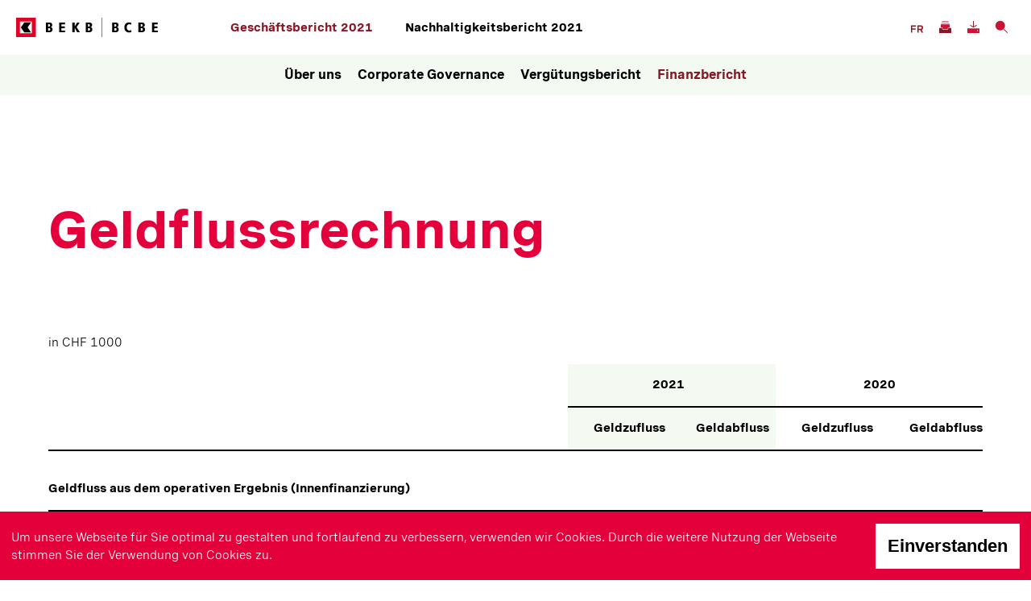

--- FILE ---
content_type: text/html; charset=UTF-8
request_url: https://report.bekb.ch/2021/de/geldflussrechnung/
body_size: 11946
content:
<!DOCTYPE html>
<html lang="de-DE" class="no-js no-svg">

<head>
    <script>
    let intReferer = document.referrer.replace('https://report.bekb.ch/2021/', '');

    function getSearchCounter() {
      let count = window.sessionStorage.getItem('search-count');
      return count ? parseInt(count) : 0;
    }

    function setSearchCounter(count) {
      window.sessionStorage.setItem('search-count', count);
    }

    var pageInfoObj = {
      page: {
        pageInfo: {
                      pageName: "Geldflussrechnung",
          
                      pagePath: "/geldflussrechnung",
          
          language: "de",
                      pageId: "31",
          
          intReferrer: intReferer,
                      type: "artikelseite",
                  },

        attributes: {
          app: "report",
                      url: "https://report.bekb.ch/2021/de/geldflussrechnung/",
          
          urlHostname: "report.bekb.ch/2021",

                      urlPath: "/de/geldflussrechnung",
          
        },

        category: {
          

          
        }
      },


          }
  </script>
  <script src=https://assets.adobedtm.com/9b3f976b0850/c2f88eee4127/launch-93c88a675f2e.min.js async></script>

  <meta charset="UTF-8">
  <meta name="viewport" content="width=device-width, initial-scale=1">

  <meta name='robots' content='max-image-preview:large' />
<link rel="alternate" hreflang="de" href="https://report.bekb.ch/2021/de/geldflussrechnung/" />
<link rel="alternate" hreflang="fr" href="https://report.bekb.ch/2021/fr/geldflussrechnung/" />
<link rel='stylesheet' id='nswow_cookies-css'  href='https://report.bekb.ch/2021/app/plugins/nhs-cookies/src/../style.min.css?ver=1.0.19.202201' media='all' />
<link rel='stylesheet' id='nswow_downloadcenter-css'  href='https://report.bekb.ch/2021/app/plugins/nhs-downloadcenter/style.min.css?ver=1.0.14.202201' media='all' />
<link rel='stylesheet' id='nswow_post_navigation-css'  href='https://report.bekb.ch/2021/app/plugins/nhs-menu-post-order/style.min.css?ver=1.0.24.202201' media='all' />
<link rel='stylesheet' id='nswow_notes-css'  href='https://report.bekb.ch/2021/app/plugins/nhs-notes/style.min.css?ver=1.0.28.202201' media='all' />
<link rel='stylesheet' id='theme-styles-css'  href='https://report.bekb.ch/2021/app/themes/bekb-ar-theme/dist/css/wordpress.css?ver=1.0.1' media='all' />
<link rel='stylesheet' id='print-styles-css'  href='https://report.bekb.ch/2021/app/themes/bekb-ar-theme/dist/css/print.css?ver=1.0.1' media='print' />
<link rel='stylesheet' id='nswow_core-css'  href='https://report.bekb.ch/2021/app/mu-plugins/nhs-core/src/../style.min.css?ver=1.0.45.lts-1' media='all' />
<script src='https://report.bekb.ch/2021/wp/wp-includes/js/jquery/jquery.min.js?ver=3.6.0' id='jquery-core-js'></script>
<script src='https://report.bekb.ch/2021/wp/wp-includes/js/jquery/jquery-migrate.min.js?ver=3.3.2' id='jquery-migrate-js'></script>
<script src='https://report.bekb.ch/2021/app/mu-plugins/nhs-core/src/../script.min.js?ver=1.0.45.lts-1' id='nswow_core-js'></script>
<script src='https://report.bekb.ch/2021/app/plugins/nhs-downloadcenter/script.min.js?ver=1.0.14.202201' id='nswow_downloadcenter-js'></script>
<script src='https://report.bekb.ch/2021/app/plugins/nhs-menu-post-order/script.min.js?ver=1.0.24.202201' id='nswow_post_navigation-js'></script>
<script src='https://report.bekb.ch/2021/app/plugins/nhs-notes/script.min.js?ver=1.0.28.202201' id='nswow_notes-js'></script>
<link rel="canonical" href="https://report.bekb.ch/2021/de/geldflussrechnung/" />
<link rel='shortlink' href='https://report.bekb.ch/2021/de/?p=31' />
<script type="text/javascript">/*<![CDATA[*/  var NSContext = {"site":{"homeUrl":"https:\/\/report.bekb.ch\/2021\/de\/","siteUrl":"https:\/\/report.bekb.ch\/2021\/wp","ajaxUrl":"https:\/\/report.bekb.ch\/2021\/wp\/wp-admin\/admin-ajax.php","restUrl":"https:\/\/report.bekb.ch\/2021\/de\/wp-json\/"},"authenticated":false,"locale":"de_DE","language":"de","user":[],"plugins":{"core":{"url":"https:\/\/report.bekb.ch\/2021\/app\/mu-plugins\/nhs-core","version":"1.0.45.lts-1"},"cookies":{"url":"https:\/\/report.bekb.ch\/2021\/app\/plugins\/nhs-cookies","version":"1.0.19.202201","scope":"\/2021\/de\/"},"dlc":{"url":"https:\/\/report.bekb.ch\/2021\/app\/plugins\/nhs-downloadcenter","version":"1.0.14.202201","folderName":"downloads-bekb-geschaeftsbericht-21"},"postnav":{"url":"https:\/\/report.bekb.ch\/2021\/app\/plugins\/nhs-menu-post-order","version":"1.0.24.202201"},"notes":{"url":"https:\/\/report.bekb.ch\/2021\/app\/plugins\/nhs-notes","version":"1.0.28.202201","matchedCategory":false,"ajaxAction":"nhs_notes","noteSelector":"table span.note","noteLinkClass":"note__link"},"seo":{"url":"https:\/\/report.bekb.ch\/2021\/app\/plugins\/nhs-seo","version":"1.0.22.202201"}},"theme":{"url":"https:\/\/report.bekb.ch\/2021\/app\/themes\/bekb-ar-theme","version":"1.0.1"},"token":"3t2MMe3kRz+RvJEsN6HIh91mJwV\/tNd4qqlw3O5UCaLN8nF5f9AMrrG6swPqucA6i8E="};/*]]>*/</script><meta name="generator" content="WPML ver:4.4.11 stt:4,3;" />
		<noscript>
			<style>
				.nhscookie-note-section {
					display: block;
				}
			</style>
		</noscript>
		
		<style type="text/css">
			.nhscookie-note {
				background-color: #e4003a;
			}

			.nhscookie-note__text {
				color: #FFFFFF;
			}

			.nhscookie-note__button {
				background-color: #FFFFFF;
				color: #000000;
			}
		</style>
<title>Geldflussrechnung - Geschäftsbericht 2021</title><meta name="description" content="Jahresabschluss" /><meta name="twitter:card" content="summary"><meta name="twitter:title" content="Geldflussrechnung - Geschäftsbericht 2021"><meta name="twitter:description" content="Jahresabschluss"><meta property="og:title" content="Geldflussrechnung - Geschäftsbericht 2021" /><meta property="og:type" content="article" /><meta property="og:url" content="https://report.bekb.ch/2021/de/geldflussrechnung/" /><meta property="og:description" content="Jahresabschluss" /><meta property="og:site_name" content="BEKB - Geschäftsbericht 21" />
<link rel="shortcut icon" type="image/x-icon" href="https://report.bekb.ch/2021/app/themes/bekb-ar-theme/dist/favicons/favicon.ico"></head>

<body class="post-template-default single single-post postid-31 single-format-standard wordpress wp-production">

    <div class="page">


    <header class="page__header header">
      <div class="header__inner">
        <a href="https://report.bekb.ch/2021/de/" title="Zur Startseite, Logo BEKB" class="header__logo">
  <span class="nhs-icon"><svg xmlns="http://www.w3.org/2000/svg" viewBox="0 0 155.87 21.71"><g data-name="Ebene 2"><path fill="#fff" d="M.14.19h21.28v21.36H.14V.19z"/><path d="M0 0h21.57v21.71H0V0zm4.27 4.3h13.06v13.12H4.27V4.3z" fill="#dc0528" fill-rule="evenodd"/><path d="M9.03 5.18h7.4l-3.77 5.69 3.77 5.74h-7.4l-3.87-5.7 3.87-5.73zM94.21 0h.35v21.71h-.35zM32.75 5.45h4a2.67 2.67 0 013 2.71 2.42 2.42 0 01-2 2.49A2.41 2.41 0 0140 13.31c0 2.76-2.72 3-3.36 3h-3.89zm2.46 4.42h.62a1.32 1.32 0 001.51-1.34 1.31 1.31 0 00-1.46-1.31h-.67zm0 4.61h.72a1.4 1.4 0 001.63-1.4 1.27 1.27 0 00-1.37-1.43h-1zm12.21-9.03h6.27v1.9h-3.81v2.43h3.63v1.9h-3.63v2.74h4v1.9h-6.46zm14.38 0h2.55v4.48l2.68-4.48h2.86l-3.36 5.09 3.63 5.78h-3l-2.75-5v5h-2.6V5.45zm14.77 0h4.05a2.67 2.67 0 013 2.71 2.42 2.42 0 01-2 2.49 2.41 2.41 0 012.18 2.63c0 2.76-2.72 3-3.36 3h-3.87V5.45zM79 9.87h.62a1.32 1.32 0 001.51-1.34 1.31 1.31 0 00-1.43-1.31H79v2.65zm0 4.61h.72a1.4 1.4 0 001.63-1.4A1.27 1.27 0 0080 11.65h-1v2.83zm26.66-9.03h4a2.67 2.67 0 013 2.71 2.42 2.42 0 01-2 2.49 2.41 2.41 0 012.18 2.63c0 2.76-2.72 3-3.36 3h-3.91V5.45zm2.46 4.42h.62a1.32 1.32 0 001.51-1.34 1.31 1.31 0 00-1.46-1.31h-.67v2.65zm0 4.61h.72a1.4 1.4 0 001.63-1.4 1.27 1.27 0 00-1.37-1.43h-1v2.83zm18.53-6.57a4 4 0 00-2.21-.62c-1.71 0-2.8 1.38-2.8 3.58s1.23 3.55 2.85 3.55a4.72 4.72 0 002.23-.57l.09 2.27a8.68 8.68 0 01-2.72.39c-3 0-5.06-2.22-5.06-5.66 0-4 2.68-5.57 4.89-5.57a6.71 6.71 0 012.86.53zm7.92-2.46h4a2.67 2.67 0 013 2.71 2.42 2.42 0 01-2 2.49 2.41 2.41 0 012.18 2.63c0 2.76-2.72 3-3.36 3h-3.9V5.45zM137 9.87h.62a1.32 1.32 0 001.51-1.34 1.31 1.31 0 00-1.46-1.31H137v2.65zm0 4.61h.72a1.4 1.4 0 001.63-1.4 1.27 1.27 0 00-1.35-1.43h-1v2.83zm12.41-9.03h6.27v1.9h-3.81v2.43h3.62v1.9h-3.62v2.74h4v1.9h-6.46z"/></g></svg></span></a>
        <div class="header__navigation header-navigation">
  <div class="header-navigation__menu-container header-navigation--geschaftsbericht"><button aria-expanded="false" class="header-navigation__title">Geschäftsbericht 2021</button><div class="header-navigation__menu header-navigation__menu--geschaftsbericht"><ul id="geschaftsbericht-menu" class="header-navigation__menu-inner menu menu--level-0 menu--geschaftsbericht"><li id='menu-item-431' class='menu__item menu__item--level-0 menu__item--has-children'><button role="menuitem"  aria-expanded="false"  href='#' class='menu__link menu__link--level-0'><span class='menu__link-text'>Über uns</span><span class="menu__arrow"> <span class="nhs-icon"><svg viewBox="0 0 30 16" xmlns="http://www.w3.org/2000/svg"><g stroke="currentColor" fill="none" fill-rule="evenodd"><path stroke-width="2" d="M21 1l7 7-7 7"/><path stroke-width="1.965" d="M28 8H0"/></g></svg></span> </span></button>
	<ul class="menu menu--level-1">
<div class="menu__inner">
<li class="menu__item menu__item--back menu__item--level-1"><button class="menu__link menu__link--back menu__link--level-1"><span class="menu__arrow"> <span class="nhs-icon"><svg viewBox="0 0 30 16" xmlns="http://www.w3.org/2000/svg"><g stroke="currentColor" fill="none" fill-rule="evenodd"><path stroke-width="2" d="M9 1L2 8l7 7"/><path stroke-width="1.965" d="M2 8h28"/></g></svg></span> </span><span class="menu__link-text">Über uns</span></button></li>    <li id='menu-item-9' class='menu__item menu__item--level-1 menu__item--has-no-children'><a role="menuitem"   href='https://report.bekb.ch/2021/de/vorwort/' class='menu__link menu__link--level-1'><span class='menu__link-text'>Vorwort</span></a></li>
<span class='menu__clearfix'></span>    <li id='menu-item-272' class='menu__item menu__item--level-1 menu__item--has-no-children'><a role="menuitem"   href='https://report.bekb.ch/2021/de/geschaeftsjahr-in-kuerze/' class='menu__link menu__link--level-1'><span class='menu__link-text'>Geschäftsjahr in Kürze</span></a></li>
<span class='menu__clearfix'></span>    <li id='menu-item-314' class='menu__item menu__item--level-1 menu__item--has-children'><button role="menuitem"  aria-expanded="false"  href='https://report.bekb.ch/2021/de/einleitung-geschaeftspolitik/' class='menu__link menu__link--level-1'><span class='menu__link-text'>Geschäftspolitik</span><span class="menu__arrow"> <span class="nhs-icon"><svg viewBox="0 0 30 16" xmlns="http://www.w3.org/2000/svg"><g stroke="currentColor" fill="none" fill-rule="evenodd"><path stroke-width="2" d="M21 1l7 7-7 7"/><path stroke-width="1.965" d="M28 8H0"/></g></svg></span> </span></button>
		<ul class="menu menu--level-2">
<li class="menu__item menu__item--back menu__item--level-2"><button class="menu__link menu__link--back menu__link--level-2"><span class="menu__arrow"> <span class="nhs-icon"><svg viewBox="0 0 30 16" xmlns="http://www.w3.org/2000/svg"><g stroke="currentColor" fill="none" fill-rule="evenodd"><path stroke-width="2" d="M9 1L2 8l7 7"/><path stroke-width="1.965" d="M2 8h28"/></g></svg></span> </span><span class="menu__link-text">Geschäftspolitik</span></button></li>        <li id='menu-item-314' class='menu__item menu__item--level-2 menu__item--has-no-children'><a role="menuitem"   href='https://report.bekb.ch/2021/de/einleitung-geschaeftspolitik/' class='menu__link menu__link--level-2'><span class='menu__link-text'>Einleitung Geschäftspolitik</span></a></li>
        <li id='menu-item-316' class='menu__item menu__item--level-2 menu__item--has-no-children'><a role="menuitem"   href='https://report.bekb.ch/2021/de/vision-werte-mission-grundsaetze-strategie/' class='menu__link menu__link--level-2'><span class='menu__link-text'>Vision, Werte und Grundsätze Strategie</span></a></li>
        <li id='menu-item-48' class='menu__item menu__item--level-2 menu__item--has-no-children'><a role="menuitem"   href='https://report.bekb.ch/2021/de/eigentuemerstrategie/' class='menu__link menu__link--level-2'><span class='menu__link-text'>Eigentümerstrategie</span></a></li>
        <li id='menu-item-193' class='menu__item menu__item--level-2 menu__item--has-no-children'><a role="menuitem"   href='https://report.bekb.ch/2021/de/unternehmerische-haltung/' class='menu__link menu__link--level-2'><span class='menu__link-text'>Unternehmerische Haltung</span></a></li>
        <li id='menu-item-18' class='menu__item menu__item--level-2 menu__item--has-no-children'><a role="menuitem"   href='https://report.bekb.ch/2021/de/bekb-aktie/' class='menu__link menu__link--level-2'><span class='menu__link-text'>BEKB-Aktie</span></a></li>
        <li id='menu-item-324' class='menu__item menu__item--level-2 menu__item--has-no-children'><a role="menuitem"   href='https://report.bekb.ch/2021/de/ausschuettungspolitik/' class='menu__link menu__link--level-2'><span class='menu__link-text'>Ausschüttungspolitik</span></a></li>
	</ul>
</li>
<span class='menu__clearfix'></span>    <li id='menu-item-318' class='menu__item menu__item--level-1 menu__item--has-children'><button role="menuitem"  aria-expanded="false"  href='https://report.bekb.ch/2021/de/globale-entwicklung/' class='menu__link menu__link--level-1'><span class='menu__link-text'>Umfeld und Positionierung</span><span class="menu__arrow"> <span class="nhs-icon"><svg viewBox="0 0 30 16" xmlns="http://www.w3.org/2000/svg"><g stroke="currentColor" fill="none" fill-rule="evenodd"><path stroke-width="2" d="M21 1l7 7-7 7"/><path stroke-width="1.965" d="M28 8H0"/></g></svg></span> </span></button>
		<ul class="menu menu--level-2">
<li class="menu__item menu__item--back menu__item--level-2"><button class="menu__link menu__link--back menu__link--level-2"><span class="menu__arrow"> <span class="nhs-icon"><svg viewBox="0 0 30 16" xmlns="http://www.w3.org/2000/svg"><g stroke="currentColor" fill="none" fill-rule="evenodd"><path stroke-width="2" d="M9 1L2 8l7 7"/><path stroke-width="1.965" d="M2 8h28"/></g></svg></span> </span><span class="menu__link-text">Umfeld und Positionierung</span></button></li>        <li id='menu-item-318' class='menu__item menu__item--level-2 menu__item--has-no-children'><a role="menuitem"   href='https://report.bekb.ch/2021/de/globale-entwicklung/' class='menu__link menu__link--level-2'><span class='menu__link-text'>Globale Entwicklung</span></a></li>
        <li id='menu-item-315' class='menu__item menu__item--level-2 menu__item--has-no-children'><a role="menuitem"   href='https://report.bekb.ch/2021/de/schweizerische-und-regionale-entwicklung/' class='menu__link menu__link--level-2'><span class='menu__link-text'>Schweizerische und regionale Entwicklung</span></a></li>
        <li id='menu-item-55' class='menu__item menu__item--level-2 menu__item--has-no-children'><a role="menuitem"   href='https://report.bekb.ch/2021/de/vielfaeltige-geschaeftsfelder/' class='menu__link menu__link--level-2'><span class='menu__link-text'>Vielfältige Geschäftsfelder</span></a></li>
	</ul>
</li>
<span class='menu__clearfix'></span>    <li id='menu-item-20' class='menu__item menu__item--level-1 menu__item--has-no-children'><a role="menuitem"   href='https://report.bekb.ch/2021/de/nachhaltigkeit_icons/' class='menu__link menu__link--level-1'><span class='menu__link-text'>Nachhaltiges Engagement</span></a></li>
<span class='menu__clearfix'></span>    <li id='menu-item-338' class='menu__item menu__item--level-1 menu__item--has-children'><button role="menuitem"  aria-expanded="false"  href='https://report.bekb.ch/2021/de/organe-und-organigramm/' class='menu__link menu__link--level-1'><span class='menu__link-text'>Organisation</span><span class="menu__arrow"> <span class="nhs-icon"><svg viewBox="0 0 30 16" xmlns="http://www.w3.org/2000/svg"><g stroke="currentColor" fill="none" fill-rule="evenodd"><path stroke-width="2" d="M21 1l7 7-7 7"/><path stroke-width="1.965" d="M28 8H0"/></g></svg></span> </span></button>
		<ul class="menu menu--level-2">
<li class="menu__item menu__item--back menu__item--level-2"><button class="menu__link menu__link--back menu__link--level-2"><span class="menu__arrow"> <span class="nhs-icon"><svg viewBox="0 0 30 16" xmlns="http://www.w3.org/2000/svg"><g stroke="currentColor" fill="none" fill-rule="evenodd"><path stroke-width="2" d="M9 1L2 8l7 7"/><path stroke-width="1.965" d="M2 8h28"/></g></svg></span> </span><span class="menu__link-text">Organisation</span></button></li>        <li id='menu-item-338' class='menu__item menu__item--level-2 menu__item--has-no-children'><a role="menuitem"   href='https://report.bekb.ch/2021/de/organe-und-organigramm/' class='menu__link menu__link--level-2'><span class='menu__link-text'>Organe und Organigramm</span></a></li>
        <li id='menu-item-170' class='menu__item menu__item--level-2 menu__item--has-no-children'><a role="menuitem"   href='https://report.bekb.ch/2021/de/personelle-veraenderung/' class='menu__link menu__link--level-2'><span class='menu__link-text'>Personelle Veränderung</span></a></li>
        <li id='menu-item-21' class='menu__item menu__item--level-2 menu__item--has-no-children'><a role="menuitem"   href='https://report.bekb.ch/2021/de/standorte-bekb/' class='menu__link menu__link--level-2'><span class='menu__link-text'>Standorte BEKB</span></a></li>
	</ul>
</li>
<span class='menu__clearfix'></span>    <li id='menu-item-1531' class='menu__item menu__item--level-1 menu__item--has-no-children'><a role="menuitem"   href='https://report.bekb.ch/2021/de/portraets/' class='menu__link menu__link--level-1'><span class='menu__link-text'>Porträts</span></a></li>
<span class='menu__clearfix'></span>    <li id='menu-item-1660' class='menu__item menu__item--level-1 menu__item--has-no-children menu-icon-download'><a role="menuitem"   href='https://report.bekb.ch/2021/app/uploads/BEKB-Kurzbericht-2021.pdf' class='menu__link menu__link--level-1'><span class='menu__link-text'>Kurzbericht 2021</span></a></li>
<span class='menu__clearfix'></span></div>
</ul>
</li>
<li id='menu-item-432' class='menu__item menu__item--level-0 menu__item--has-children'><button role="menuitem"  aria-expanded="false"  href='#' class='menu__link menu__link--level-0'><span class='menu__link-text'>Corporate Governance</span><span class="menu__arrow"> <span class="nhs-icon"><svg viewBox="0 0 30 16" xmlns="http://www.w3.org/2000/svg"><g stroke="currentColor" fill="none" fill-rule="evenodd"><path stroke-width="2" d="M21 1l7 7-7 7"/><path stroke-width="1.965" d="M28 8H0"/></g></svg></span> </span></button>
	<ul class="menu menu--level-1">
<div class="menu__inner">
<li class="menu__item menu__item--back menu__item--level-1"><button class="menu__link menu__link--back menu__link--level-1"><span class="menu__arrow"> <span class="nhs-icon"><svg viewBox="0 0 30 16" xmlns="http://www.w3.org/2000/svg"><g stroke="currentColor" fill="none" fill-rule="evenodd"><path stroke-width="2" d="M9 1L2 8l7 7"/><path stroke-width="1.965" d="M2 8h28"/></g></svg></span> </span><span class="menu__link-text">Corporate Governance</span></button></li>    <li id='menu-item-25' class='menu__item menu__item--level-1 menu__item--has-children'><button role="menuitem"  aria-expanded="false"  href='https://report.bekb.ch/2021/de/prinzipien-und-grundsaetze/' class='menu__link menu__link--level-1'><span class='menu__link-text'>Allgemein</span><span class="menu__arrow"> <span class="nhs-icon"><svg viewBox="0 0 30 16" xmlns="http://www.w3.org/2000/svg"><g stroke="currentColor" fill="none" fill-rule="evenodd"><path stroke-width="2" d="M21 1l7 7-7 7"/><path stroke-width="1.965" d="M28 8H0"/></g></svg></span> </span></button>
		<ul class="menu menu--level-2">
<li class="menu__item menu__item--back menu__item--level-2"><button class="menu__link menu__link--back menu__link--level-2"><span class="menu__arrow"> <span class="nhs-icon"><svg viewBox="0 0 30 16" xmlns="http://www.w3.org/2000/svg"><g stroke="currentColor" fill="none" fill-rule="evenodd"><path stroke-width="2" d="M9 1L2 8l7 7"/><path stroke-width="1.965" d="M2 8h28"/></g></svg></span> </span><span class="menu__link-text">Allgemein</span></button></li>        <li id='menu-item-25' class='menu__item menu__item--level-2 menu__item--has-no-children'><a role="menuitem"   href='https://report.bekb.ch/2021/de/prinzipien-und-grundsaetze/' class='menu__link menu__link--level-2'><span class='menu__link-text'>Prinzipien und Grundsätze</span></a></li>
        <li id='menu-item-184' class='menu__item menu__item--level-2 menu__item--has-no-children'><a role="menuitem"   href='https://report.bekb.ch/2021/de/konzernstruktur-und-aktionariat/' class='menu__link menu__link--level-2'><span class='menu__link-text'>Konzernstruktur und Aktionariat</span></a></li>
        <li id='menu-item-352' class='menu__item menu__item--level-2 menu__item--has-no-children'><a role="menuitem"   href='https://report.bekb.ch/2021/de/kapitalstruktur/' class='menu__link menu__link--level-2'><span class='menu__link-text'>Kapitalstruktur</span></a></li>
        <li id='menu-item-348' class='menu__item menu__item--level-2 menu__item--has-no-children'><a role="menuitem"   href='https://report.bekb.ch/2021/de/generelle-handelssperrzeiten/' class='menu__link menu__link--level-2'><span class='menu__link-text'>Handelssperrzeiten</span></a></li>
	</ul>
</li>
<span class='menu__clearfix'></span>    <li id='menu-item-77' class='menu__item menu__item--level-1 menu__item--has-children'><button role="menuitem"  aria-expanded="false"  href='https://report.bekb.ch/2021/de/einleitung-verwaltungsrat/' class='menu__link menu__link--level-1'><span class='menu__link-text'>Verwaltungsrat</span><span class="menu__arrow"> <span class="nhs-icon"><svg viewBox="0 0 30 16" xmlns="http://www.w3.org/2000/svg"><g stroke="currentColor" fill="none" fill-rule="evenodd"><path stroke-width="2" d="M21 1l7 7-7 7"/><path stroke-width="1.965" d="M28 8H0"/></g></svg></span> </span></button>
		<ul class="menu menu--level-2">
<li class="menu__item menu__item--back menu__item--level-2"><button class="menu__link menu__link--back menu__link--level-2"><span class="menu__arrow"> <span class="nhs-icon"><svg viewBox="0 0 30 16" xmlns="http://www.w3.org/2000/svg"><g stroke="currentColor" fill="none" fill-rule="evenodd"><path stroke-width="2" d="M9 1L2 8l7 7"/><path stroke-width="1.965" d="M2 8h28"/></g></svg></span> </span><span class="menu__link-text">Verwaltungsrat</span></button></li>        <li id='menu-item-77' class='menu__item menu__item--level-2 menu__item--has-no-children'><a role="menuitem"   href='https://report.bekb.ch/2021/de/einleitung-verwaltungsrat/' class='menu__link menu__link--level-2'><span class='menu__link-text'>Einleitung Verwaltungsrat</span></a></li>
        <li id='menu-item-195' class='menu__item menu__item--level-2 menu__item--has-no-children'><a role="menuitem"   href='https://report.bekb.ch/2021/de/mitglieder-verwaltungsrat/' class='menu__link menu__link--level-2'><span class='menu__link-text'>Mitglieder Verwaltungsrat</span></a></li>
        <li id='menu-item-271' class='menu__item menu__item--level-2 menu__item--has-no-children'><a role="menuitem"   href='https://report.bekb.ch/2021/de/interne-organisation/' class='menu__link menu__link--level-2'><span class='menu__link-text'>Interne Organisation</span></a></li>
        <li id='menu-item-354' class='menu__item menu__item--level-2 menu__item--has-no-children'><a role="menuitem"   href='https://report.bekb.ch/2021/de/informations-und-kontrollinstrumente-gegenueber-der-geschaeftsleitung/' class='menu__link menu__link--level-2'><span class='menu__link-text'>Informations-und Kontrollinstrumente gegenüber der Geschäftsleitung</span></a></li>
	</ul>
</li>
<span class='menu__clearfix'></span>    <li id='menu-item-273' class='menu__item menu__item--level-1 menu__item--has-children'><button role="menuitem"  aria-expanded="false"  href='https://report.bekb.ch/2021/de/einleitung-geschaeftsleitung/' class='menu__link menu__link--level-1'><span class='menu__link-text'>Geschäftsleitung</span><span class="menu__arrow"> <span class="nhs-icon"><svg viewBox="0 0 30 16" xmlns="http://www.w3.org/2000/svg"><g stroke="currentColor" fill="none" fill-rule="evenodd"><path stroke-width="2" d="M21 1l7 7-7 7"/><path stroke-width="1.965" d="M28 8H0"/></g></svg></span> </span></button>
		<ul class="menu menu--level-2">
<li class="menu__item menu__item--back menu__item--level-2"><button class="menu__link menu__link--back menu__link--level-2"><span class="menu__arrow"> <span class="nhs-icon"><svg viewBox="0 0 30 16" xmlns="http://www.w3.org/2000/svg"><g stroke="currentColor" fill="none" fill-rule="evenodd"><path stroke-width="2" d="M9 1L2 8l7 7"/><path stroke-width="1.965" d="M2 8h28"/></g></svg></span> </span><span class="menu__link-text">Geschäftsleitung</span></button></li>        <li id='menu-item-273' class='menu__item menu__item--level-2 menu__item--has-no-children'><a role="menuitem"   href='https://report.bekb.ch/2021/de/einleitung-geschaeftsleitung/' class='menu__link menu__link--level-2'><span class='menu__link-text'>Einleitung Geschäftsleitung</span></a></li>
        <li id='menu-item-299' class='menu__item menu__item--level-2 menu__item--has-no-children'><a role="menuitem"   href='https://report.bekb.ch/2021/de/mitglieder-geschaeftsleitung/' class='menu__link menu__link--level-2'><span class='menu__link-text'>Mitglieder Geschäftsleitung</span></a></li>
	</ul>
</li>
<span class='menu__clearfix'></span>    <li id='menu-item-356' class='menu__item menu__item--level-1 menu__item--has-children'><button role="menuitem"  aria-expanded="false"  href='https://report.bekb.ch/2021/de/interne-revision/' class='menu__link menu__link--level-1'><span class='menu__link-text'>Prüfung und Revision</span><span class="menu__arrow"> <span class="nhs-icon"><svg viewBox="0 0 30 16" xmlns="http://www.w3.org/2000/svg"><g stroke="currentColor" fill="none" fill-rule="evenodd"><path stroke-width="2" d="M21 1l7 7-7 7"/><path stroke-width="1.965" d="M28 8H0"/></g></svg></span> </span></button>
		<ul class="menu menu--level-2">
<li class="menu__item menu__item--back menu__item--level-2"><button class="menu__link menu__link--back menu__link--level-2"><span class="menu__arrow"> <span class="nhs-icon"><svg viewBox="0 0 30 16" xmlns="http://www.w3.org/2000/svg"><g stroke="currentColor" fill="none" fill-rule="evenodd"><path stroke-width="2" d="M9 1L2 8l7 7"/><path stroke-width="1.965" d="M2 8h28"/></g></svg></span> </span><span class="menu__link-text">Prüfung und Revision</span></button></li>        <li id='menu-item-356' class='menu__item menu__item--level-2 menu__item--has-no-children'><a role="menuitem"   href='https://report.bekb.ch/2021/de/interne-revision/' class='menu__link menu__link--level-2'><span class='menu__link-text'>Interne Revision</span></a></li>
        <li id='menu-item-280' class='menu__item menu__item--level-2 menu__item--has-no-children'><a role="menuitem"   href='https://report.bekb.ch/2021/de/aktienrechtliche-revisionsstelle-und-aufsichtsrechtliche-pruefgesellschaft/' class='menu__link menu__link--level-2'><span class='menu__link-text'>Aktienrechtliche Revisionsstelle und aufsichtsrechtliche Prüfgesellschaft</span></a></li>
	</ul>
</li>
<span class='menu__clearfix'></span>    <li id='menu-item-279' class='menu__item menu__item--level-1 menu__item--has-children'><button role="menuitem"  aria-expanded="false"  href='https://report.bekb.ch/2021/de/mitwirkungsrechte-der-aktionaere/' class='menu__link menu__link--level-1'><span class='menu__link-text'>Aktionäre</span><span class="menu__arrow"> <span class="nhs-icon"><svg viewBox="0 0 30 16" xmlns="http://www.w3.org/2000/svg"><g stroke="currentColor" fill="none" fill-rule="evenodd"><path stroke-width="2" d="M21 1l7 7-7 7"/><path stroke-width="1.965" d="M28 8H0"/></g></svg></span> </span></button>
		<ul class="menu menu--level-2">
<li class="menu__item menu__item--back menu__item--level-2"><button class="menu__link menu__link--back menu__link--level-2"><span class="menu__arrow"> <span class="nhs-icon"><svg viewBox="0 0 30 16" xmlns="http://www.w3.org/2000/svg"><g stroke="currentColor" fill="none" fill-rule="evenodd"><path stroke-width="2" d="M9 1L2 8l7 7"/><path stroke-width="1.965" d="M2 8h28"/></g></svg></span> </span><span class="menu__link-text">Aktionäre</span></button></li>        <li id='menu-item-279' class='menu__item menu__item--level-2 menu__item--has-no-children'><a role="menuitem"   href='https://report.bekb.ch/2021/de/mitwirkungsrechte-der-aktionaere/' class='menu__link menu__link--level-2'><span class='menu__link-text'>Mitwirkungsrechte der Aktionäre</span></a></li>
        <li id='menu-item-360' class='menu__item menu__item--level-2 menu__item--has-no-children'><a role="menuitem"   href='https://report.bekb.ch/2021/de/kontrollwechsel-und-abwehrmassnahmen/' class='menu__link menu__link--level-2'><span class='menu__link-text'>Kontrollwechsel und Abwehrmassnahmen</span></a></li>
        <li id='menu-item-226' class='menu__item menu__item--level-2 menu__item--has-no-children'><a role="menuitem"   href='https://report.bekb.ch/2021/de/informationspolitik/' class='menu__link menu__link--level-2'><span class='menu__link-text'>Informationspolitik</span></a></li>
	</ul>
</li>
<span class='menu__clearfix'></span></div>
</ul>
</li>
<li id='menu-item-433' class='menu__item menu__item--level-0 menu__item--has-children'><button role="menuitem"  aria-expanded="false"  href='#' class='menu__link menu__link--level-0'><span class='menu__link-text'>Vergütungsbericht</span><span class="menu__arrow"> <span class="nhs-icon"><svg viewBox="0 0 30 16" xmlns="http://www.w3.org/2000/svg"><g stroke="currentColor" fill="none" fill-rule="evenodd"><path stroke-width="2" d="M21 1l7 7-7 7"/><path stroke-width="1.965" d="M28 8H0"/></g></svg></span> </span></button>
	<ul class="menu menu--level-1">
<div class="menu__inner">
<li class="menu__item menu__item--back menu__item--level-1"><button class="menu__link menu__link--back menu__link--level-1"><span class="menu__arrow"> <span class="nhs-icon"><svg viewBox="0 0 30 16" xmlns="http://www.w3.org/2000/svg"><g stroke="currentColor" fill="none" fill-rule="evenodd"><path stroke-width="2" d="M9 1L2 8l7 7"/><path stroke-width="1.965" d="M2 8h28"/></g></svg></span> </span><span class="menu__link-text">Vergütungsbericht</span></button></li>    <li id='menu-item-281' class='menu__item menu__item--level-1 menu__item--has-no-children'><a role="menuitem"   href='https://report.bekb.ch/2021/de/einleitung-verguetungsbericht/' class='menu__link menu__link--level-1'><span class='menu__link-text'>Einleitung Vergütungsbericht</span></a></li>
<span class='menu__clearfix'></span>    <li id='menu-item-88' class='menu__item menu__item--level-1 menu__item--has-no-children'><a role="menuitem"   href='https://report.bekb.ch/2021/de/zustaendigkeit-und-festsetzungsverfahren/' class='menu__link menu__link--level-1'><span class='menu__link-text'>Zuständigkeit und Festsetzungsverfahren</span></a></li>
<span class='menu__clearfix'></span>    <li id='menu-item-17' class='menu__item menu__item--level-1 menu__item--has-no-children'><a role="menuitem"   href='https://report.bekb.ch/2021/de/verguetungssystem/' class='menu__link menu__link--level-1'><span class='menu__link-text'>Vergütungssystem</span></a></li>
<span class='menu__clearfix'></span>    <li id='menu-item-26' class='menu__item menu__item--level-1 menu__item--has-no-children'><a role="menuitem"   href='https://report.bekb.ch/2021/de/verguetungen-im-berichtsjahr/' class='menu__link menu__link--level-1'><span class='menu__link-text'>Vergütungen im Berichtsjahr</span></a></li>
<span class='menu__clearfix'></span>    <li id='menu-item-321' class='menu__item menu__item--level-1 menu__item--has-no-children'><a role="menuitem"   href='https://report.bekb.ch/2021/de/bericht-der-revisionsstelle-zum-verguetungsbericht/' class='menu__link menu__link--level-1'><span class='menu__link-text'>Bericht der Revisionsstelle zum Vergütungsbericht</span></a></li>
<span class='menu__clearfix'></span></div>
</ul>
</li>
<li id='menu-item-434' class='menu__item menu__item--level-0 menu__item--has-children menu__item--ancestor-active submenu-open'><button role="menuitem"  aria-expanded="false"  href='#' class='menu__link menu__link--level-0'><span class='menu__link-text'>Finanzbericht</span><span class="menu__arrow"> <span class="nhs-icon"><svg viewBox="0 0 30 16" xmlns="http://www.w3.org/2000/svg"><g stroke="currentColor" fill="none" fill-rule="evenodd"><path stroke-width="2" d="M21 1l7 7-7 7"/><path stroke-width="1.965" d="M28 8H0"/></g></svg></span> </span></button>
	<ul class="menu menu--level-1">
<div class="menu__inner">
<li class="menu__item menu__item--back menu__item--level-1"><button class="menu__link menu__link--back menu__link--level-1"><span class="menu__arrow"> <span class="nhs-icon"><svg viewBox="0 0 30 16" xmlns="http://www.w3.org/2000/svg"><g stroke="currentColor" fill="none" fill-rule="evenodd"><path stroke-width="2" d="M9 1L2 8l7 7"/><path stroke-width="1.965" d="M2 8h28"/></g></svg></span> </span><span class="menu__link-text">Finanzbericht</span></button></li>    <li id='menu-item-27' class='menu__item menu__item--level-1 menu__item--has-children'><button role="menuitem"  aria-expanded="false"  href='https://report.bekb.ch/2021/de/erlaeuterungen-zur-geschaeftstaetigkeit/' class='menu__link menu__link--level-1'><span class='menu__link-text'>Lagebericht</span><span class="menu__arrow"> <span class="nhs-icon"><svg viewBox="0 0 30 16" xmlns="http://www.w3.org/2000/svg"><g stroke="currentColor" fill="none" fill-rule="evenodd"><path stroke-width="2" d="M21 1l7 7-7 7"/><path stroke-width="1.965" d="M28 8H0"/></g></svg></span> </span></button>
		<ul class="menu menu--level-2">
<li class="menu__item menu__item--back menu__item--level-2"><button class="menu__link menu__link--back menu__link--level-2"><span class="menu__arrow"> <span class="nhs-icon"><svg viewBox="0 0 30 16" xmlns="http://www.w3.org/2000/svg"><g stroke="currentColor" fill="none" fill-rule="evenodd"><path stroke-width="2" d="M9 1L2 8l7 7"/><path stroke-width="1.965" d="M2 8h28"/></g></svg></span> </span><span class="menu__link-text">Lagebericht</span></button></li>        <li id='menu-item-27' class='menu__item menu__item--level-2 menu__item--has-no-children'><a role="menuitem"   href='https://report.bekb.ch/2021/de/erlaeuterungen-zur-geschaeftstaetigkeit/' class='menu__link menu__link--level-2'><span class='menu__link-text'>Erläuterungen zur Geschäftstätigkeit</span></a></li>
        <li id='menu-item-96' class='menu__item menu__item--level-2 menu__item--has-no-children'><a role="menuitem"   href='https://report.bekb.ch/2021/de/das-geschaeftsjahr-der-bekb/' class='menu__link menu__link--level-2'><span class='menu__link-text'>Das Geschäftsjahr der BEKB</span></a></li>
        <li id='menu-item-28' class='menu__item menu__item--level-2 menu__item--has-no-children'><a role="menuitem"   href='https://report.bekb.ch/2021/de/personalbestand/' class='menu__link menu__link--level-2'><span class='menu__link-text'>Personalbestand</span></a></li>
        <li id='menu-item-194' class='menu__item menu__item--level-2 menu__item--has-no-children'><a role="menuitem"   href='https://report.bekb.ch/2021/de/liquiditaet-und-eigenmittel/' class='menu__link menu__link--level-2'><span class='menu__link-text'>Liquidität und Eigenmittel</span></a></li>
        <li id='menu-item-198' class='menu__item menu__item--level-2 menu__item--has-no-children'><a role="menuitem"   href='https://report.bekb.ch/2021/de/gewinnverwendung-2/' class='menu__link menu__link--level-2'><span class='menu__link-text'>Gewinnverwendung</span></a></li>
        <li id='menu-item-196' class='menu__item menu__item--level-2 menu__item--has-no-children'><a role="menuitem"   href='https://report.bekb.ch/2021/de/durchfuehrung-einer-risikobeurteilung/' class='menu__link menu__link--level-2'><span class='menu__link-text'>Durchführung einer Risikobeurteilung</span></a></li>
        <li id='menu-item-99' class='menu__item menu__item--level-2 menu__item--has-no-children'><a role="menuitem"   href='https://report.bekb.ch/2021/de/bestellungs-und-auftragslage/' class='menu__link menu__link--level-2'><span class='menu__link-text'>Bestellungs- und Auftragslage</span></a></li>
        <li id='menu-item-283' class='menu__item menu__item--level-2 menu__item--has-no-children'><a role="menuitem"   href='https://report.bekb.ch/2021/de/forschungs-und-entwicklungstaetigkeit/' class='menu__link menu__link--level-2'><span class='menu__link-text'>Forschungs- und Entwicklungstätigkeit</span></a></li>
        <li id='menu-item-191' class='menu__item menu__item--level-2 menu__item--has-no-children'><a role="menuitem"   href='https://report.bekb.ch/2021/de/aussergewoehnliche-ereignisse/' class='menu__link menu__link--level-2'><span class='menu__link-text'>Aussergewöhnliche Ereignisse</span></a></li>
        <li id='menu-item-282' class='menu__item menu__item--level-2 menu__item--has-no-children'><a role="menuitem"   href='https://report.bekb.ch/2021/de/zukunftsaussichten/' class='menu__link menu__link--level-2'><span class='menu__link-text'>Zukunftsaussichten</span></a></li>
	</ul>
</li>
<span class='menu__clearfix'></span>    <li id='menu-item-228' class='menu__item menu__item--level-1 menu__item--has-children menu__item--parent-active menu__item--ancestor-active submenu-open'><button role="menuitem"  aria-expanded="false"  href='https://report.bekb.ch/2021/de/tabelle-bilanz/' class='menu__link menu__link--level-1'><span class='menu__link-text'>Jahresabschluss</span><span class="menu__arrow"> <span class="nhs-icon"><svg viewBox="0 0 30 16" xmlns="http://www.w3.org/2000/svg"><g stroke="currentColor" fill="none" fill-rule="evenodd"><path stroke-width="2" d="M21 1l7 7-7 7"/><path stroke-width="1.965" d="M28 8H0"/></g></svg></span> </span></button>
		<ul class="menu menu--level-2">
<li class="menu__item menu__item--back menu__item--level-2"><button class="menu__link menu__link--back menu__link--level-2"><span class="menu__arrow"> <span class="nhs-icon"><svg viewBox="0 0 30 16" xmlns="http://www.w3.org/2000/svg"><g stroke="currentColor" fill="none" fill-rule="evenodd"><path stroke-width="2" d="M9 1L2 8l7 7"/><path stroke-width="1.965" d="M2 8h28"/></g></svg></span> </span><span class="menu__link-text">Jahresabschluss</span></button></li>        <li id='menu-item-228' class='menu__item menu__item--level-2 menu__item--has-no-children'><a role="menuitem"   href='https://report.bekb.ch/2021/de/tabelle-bilanz/' class='menu__link menu__link--level-2'><span class='menu__link-text'>Bilanz</span></a></li>
        <li id='menu-item-36' class='menu__item menu__item--level-2 menu__item--has-no-children'><a role="menuitem"   href='https://report.bekb.ch/2021/de/erfolgsrechnung/' class='menu__link menu__link--level-2'><span class='menu__link-text'>Erfolgsrechnung</span></a></li>
        <li id='menu-item-29' class='menu__item menu__item--level-2 menu__item--has-no-children'><a role="menuitem"   href='https://report.bekb.ch/2021/de/gewinnverwendung/' class='menu__link menu__link--level-2'><span class='menu__link-text'>Gewinnverwendung</span></a></li>
        <li id='menu-item-31' class='menu__item menu__item--level-2 menu__item--has-no-children menu__item--active'><a role="menuitem" aria-current="true"  href='https://report.bekb.ch/2021/de/geldflussrechnung/' class='menu__link menu__link--level-2'><span class='menu__link-text'>Geldflussrechnung</span></a></li>
        <li id='menu-item-33' class='menu__item menu__item--level-2 menu__item--has-no-children'><a role="menuitem"   href='https://report.bekb.ch/2021/de/eigenkapitalnachweis/' class='menu__link menu__link--level-2'><span class='menu__link-text'>Eigenkapitalnachweis</span></a></li>
	</ul>
</li>
<span class='menu__clearfix'></span>    <li id='menu-item-6' class='menu__item menu__item--level-1 menu__item--has-no-children'><a role="menuitem"   href='https://report.bekb.ch/2021/de/category/anhang-zur-jahresrechnung_de/' class='menu__link menu__link--level-1'><span class='menu__link-text'>Anhang zur Jahresrechnung</span></a></li>
<span class='menu__clearfix'></span>    <li id='menu-item-225' class='menu__item menu__item--level-1 menu__item--has-no-children'><a role="menuitem"   href='https://report.bekb.ch/2021/de/bericht-der-revisionsstelle-zur-jahresrechnung/' class='menu__link menu__link--level-1'><span class='menu__link-text'>Bericht der Revisionsstelle zur Jahresrechnung</span></a></li>
<span class='menu__clearfix'></span>    <li id='menu-item-284' class='menu__item menu__item--level-1 menu__item--has-no-children'><a role="menuitem"   href='https://report.bekb.ch/2021/de/kennzahlen/' class='menu__link menu__link--level-1'><span class='menu__link-text'>Kennzahlen</span></a></li>
<span class='menu__clearfix'></span>    <li id='menu-item-1678' class='menu__item menu__item--level-1 menu__item--has-no-children menu-icon-download'><a role="menuitem"   target='_blank' href='https://report.bekb.ch/2021/app/uploads/BEKB-Offenlegungsbericht-2021.pdf' class='menu__link menu__link--level-1'><span class='menu__link-text'>Offenlegungsbericht 2021</span></a></li>
<span class='menu__clearfix'></span></div>
</ul>
</li>
</ul></div></div><div class="header-navigation__menu-container header-navigation--nachhaltigkeit"><button aria-expanded="false" class="header-navigation__title">Nachhaltigkeitsbericht 2021</button><div class="header-navigation__menu header-navigation__menu--nachhaltigkeit"><ul id="nachhaltigkeit-menu" class="header-navigation__menu-inner menu menu--level-0 menu--nachhaltigkeit"><li id='menu-item-1421' class='menu__item menu__item--level-0 menu__item--has-children'><button role="menuitem"  aria-expanded="false"  href='#' class='menu__link menu__link--level-0'><span class='menu__link-text'>Ausrichtung</span><span class="menu__arrow"> <span class="nhs-icon"><svg viewBox="0 0 30 16" xmlns="http://www.w3.org/2000/svg"><g stroke="currentColor" fill="none" fill-rule="evenodd"><path stroke-width="2" d="M21 1l7 7-7 7"/><path stroke-width="1.965" d="M28 8H0"/></g></svg></span> </span></button>
	<ul class="menu menu--level-1">
<li class="menu__item menu__item--back menu__item--level-1"><button class="menu__link menu__link--back menu__link--level-1"><span class="menu__arrow"> <span class="nhs-icon"><svg viewBox="0 0 30 16" xmlns="http://www.w3.org/2000/svg"><g stroke="currentColor" fill="none" fill-rule="evenodd"><path stroke-width="2" d="M9 1L2 8l7 7"/><path stroke-width="1.965" d="M2 8h28"/></g></svg></span> </span><span class="menu__link-text">Ausrichtung</span></button></li>    <li id='menu-item-1343' class='menu__item menu__item--level-1 menu__item--has-no-children'><a role="menuitem"   href='https://report.bekb.ch/2021/de/vorwort-2/' class='menu__link menu__link--level-1'><span class='menu__link-text'>Vorwort</span></a></li>
    <li id='menu-item-1399' class='menu__item menu__item--level-1 menu__item--has-no-children'><a role="menuitem"   href='https://report.bekb.ch/2021/de/nachhaltigkeits-highlights/' class='menu__link menu__link--level-1'><span class='menu__link-text'>Nachhaltigkeits-Highlights</span></a></li>
    <li id='menu-item-2919' class='menu__item menu__item--level-1 menu__item--has-no-children'><a role="menuitem"   href='https://report.bekb.ch/2021/de/nachhaltige-geschaeftspolitik/' class='menu__link menu__link--level-1'><span class='menu__link-text'>Nachhaltige Geschäftspolitik</span></a></li>
    <li id='menu-item-1341' class='menu__item menu__item--level-1 menu__item--has-no-children'><a role="menuitem"   href='https://report.bekb.ch/2021/de/management-der-nachhaltigkeit/' class='menu__link menu__link--level-1'><span class='menu__link-text'>Management der Nachhaltigkeit</span></a></li>
    <li id='menu-item-1345' class='menu__item menu__item--level-1 menu__item--has-no-children'><a role="menuitem"   href='https://report.bekb.ch/2021/de/wesentliche-themen/' class='menu__link menu__link--level-1'><span class='menu__link-text'>Wesentliche Themen</span></a></li>
    <li id='menu-item-1372' class='menu__item menu__item--level-1 menu__item--has-no-children'><a role="menuitem"   href='https://report.bekb.ch/2021/de/ziele-fuer-nachhaltige-entwicklung/' class='menu__link menu__link--level-1'><span class='menu__link-text'>Ziele für nachhaltige Entwicklung</span></a></li>
    <li id='menu-item-1336' class='menu__item menu__item--level-1 menu__item--has-no-children'><a role="menuitem"   href='https://report.bekb.ch/2021/de/ausblick-und-ziele/' class='menu__link menu__link--level-1'><span class='menu__link-text'>Ausblick und Ziele</span></a></li>
</ul>
</li>
<li id='menu-item-1422' class='menu__item menu__item--level-0 menu__item--has-children'><button role="menuitem"  aria-expanded="false"  href='#' class='menu__link menu__link--level-0'><span class='menu__link-text'>Produkte und Dienstleistungen</span><span class="menu__arrow"> <span class="nhs-icon"><svg viewBox="0 0 30 16" xmlns="http://www.w3.org/2000/svg"><g stroke="currentColor" fill="none" fill-rule="evenodd"><path stroke-width="2" d="M21 1l7 7-7 7"/><path stroke-width="1.965" d="M28 8H0"/></g></svg></span> </span></button>
	<ul class="menu menu--level-1">
<li class="menu__item menu__item--back menu__item--level-1"><button class="menu__link menu__link--back menu__link--level-1"><span class="menu__arrow"> <span class="nhs-icon"><svg viewBox="0 0 30 16" xmlns="http://www.w3.org/2000/svg"><g stroke="currentColor" fill="none" fill-rule="evenodd"><path stroke-width="2" d="M9 1L2 8l7 7"/><path stroke-width="1.965" d="M2 8h28"/></g></svg></span> </span><span class="menu__link-text">Produkte und Dienstleistungen</span></button></li>    <li id='menu-item-1346' class='menu__item menu__item--level-1 menu__item--has-no-children'><a role="menuitem"   href='https://report.bekb.ch/2021/de/verantwortungsvolle-verkaufspraktiken/' class='menu__link menu__link--level-1'><span class='menu__link-text'>Verantwortungsvolle Verkaufspraktiken</span></a></li>
    <li id='menu-item-1363' class='menu__item menu__item--level-1 menu__item--has-no-children'><a role="menuitem"   href='https://report.bekb.ch/2021/de/kundenzufriedenheit-und-schutz-der-kundendaten/' class='menu__link menu__link--level-1'><span class='menu__link-text'>Kundenzufriedenheit und Schutz der Kundendaten</span></a></li>
    <li id='menu-item-1362' class='menu__item menu__item--level-1 menu__item--has-no-children'><a role="menuitem"   href='https://report.bekb.ch/2021/de/anlagegeschaeft-verantwortungsbewusstes-investieren/' class='menu__link menu__link--level-1'><span class='menu__link-text'>Anlagegeschäft</span></a></li>
    <li id='menu-item-1339' class='menu__item menu__item--level-1 menu__item--has-no-children'><a role="menuitem"   href='https://report.bekb.ch/2021/de/kreditgeschaeft/' class='menu__link menu__link--level-1'><span class='menu__link-text'>Kreditgeschäft</span></a></li>
</ul>
</li>
<li id='menu-item-1424' class='menu__item menu__item--level-0 menu__item--has-children'><button role="menuitem"  aria-expanded="false"  href='#' class='menu__link menu__link--level-0'><span class='menu__link-text'>Arbeitgeberin</span><span class="menu__arrow"> <span class="nhs-icon"><svg viewBox="0 0 30 16" xmlns="http://www.w3.org/2000/svg"><g stroke="currentColor" fill="none" fill-rule="evenodd"><path stroke-width="2" d="M21 1l7 7-7 7"/><path stroke-width="1.965" d="M28 8H0"/></g></svg></span> </span></button>
	<ul class="menu menu--level-1">
<li class="menu__item menu__item--back menu__item--level-1"><button class="menu__link menu__link--back menu__link--level-1"><span class="menu__arrow"> <span class="nhs-icon"><svg viewBox="0 0 30 16" xmlns="http://www.w3.org/2000/svg"><g stroke="currentColor" fill="none" fill-rule="evenodd"><path stroke-width="2" d="M9 1L2 8l7 7"/><path stroke-width="1.965" d="M2 8h28"/></g></svg></span> </span><span class="menu__link-text">Arbeitgeberin</span></button></li>    <li id='menu-item-1348' class='menu__item menu__item--level-1 menu__item--has-no-children'><a role="menuitem"   href='https://report.bekb.ch/2021/de/grundlagen/' class='menu__link menu__link--level-1'><span class='menu__link-text'>Grundlagen als Arbeitgeberin</span></a></li>
    <li id='menu-item-1335' class='menu__item menu__item--level-1 menu__item--has-no-children'><a role="menuitem"   href='https://report.bekb.ch/2021/de/massvolle-lohnpolitik/' class='menu__link menu__link--level-1'><span class='menu__link-text'>Massvolle Lohnpolitik</span></a></li>
    <li id='menu-item-1329' class='menu__item menu__item--level-1 menu__item--has-no-children'><a role="menuitem"   href='https://report.bekb.ch/2021/de/verantwortung-als-arbeitgeber-und-umgang-mit-veraenderungen/' class='menu__link menu__link--level-1'><span class='menu__link-text'>Verantwortung als Arbeitgeberin</span></a></li>
    <li id='menu-item-1349' class='menu__item menu__item--level-1 menu__item--has-no-children'><a role="menuitem"   href='https://report.bekb.ch/2021/de/gesundheit-und-work-life-balance/' class='menu__link menu__link--level-1'><span class='menu__link-text'>Gesundheit und Work-Life-Balance</span></a></li>
    <li id='menu-item-1361' class='menu__item menu__item--level-1 menu__item--has-no-children'><a role="menuitem"   href='https://report.bekb.ch/2021/de/aus-und-weiterbildung/' class='menu__link menu__link--level-1'><span class='menu__link-text'>Aus- und Weiterbildung</span></a></li>
    <li id='menu-item-1327' class='menu__item menu__item--level-1 menu__item--has-no-children'><a role="menuitem"   href='https://report.bekb.ch/2021/de/diversitaet-und-chancengleichheit/' class='menu__link menu__link--level-1'><span class='menu__link-text'>Diversität und Chancengleichheit</span></a></li>
</ul>
</li>
<li id='menu-item-1428' class='menu__item menu__item--level-0 menu__item--has-children'><button role="menuitem"  aria-expanded="false"  href='#' class='menu__link menu__link--level-0'><span class='menu__link-text'>Gesellschaft</span><span class="menu__arrow"> <span class="nhs-icon"><svg viewBox="0 0 30 16" xmlns="http://www.w3.org/2000/svg"><g stroke="currentColor" fill="none" fill-rule="evenodd"><path stroke-width="2" d="M21 1l7 7-7 7"/><path stroke-width="1.965" d="M28 8H0"/></g></svg></span> </span></button>
	<ul class="menu menu--level-1">
<li class="menu__item menu__item--back menu__item--level-1"><button class="menu__link menu__link--back menu__link--level-1"><span class="menu__arrow"> <span class="nhs-icon"><svg viewBox="0 0 30 16" xmlns="http://www.w3.org/2000/svg"><g stroke="currentColor" fill="none" fill-rule="evenodd"><path stroke-width="2" d="M9 1L2 8l7 7"/><path stroke-width="1.965" d="M2 8h28"/></g></svg></span> </span><span class="menu__link-text">Gesellschaft</span></button></li>    <li id='menu-item-1380' class='menu__item menu__item--level-1 menu__item--has-no-children'><a role="menuitem"   href='https://report.bekb.ch/2021/de/gesellschaftliches-engagement/' class='menu__link menu__link--level-1'><span class='menu__link-text'>Gesellschaftliches Engagement</span></a></li>
    <li id='menu-item-1342' class='menu__item menu__item--level-1 menu__item--has-no-children'><a role="menuitem"   href='https://report.bekb.ch/2021/de/regionale-nachhaltige-beschaffung/' class='menu__link menu__link--level-1'><span class='menu__link-text'>Regionale, nachhaltige Beschaffung</span></a></li>
    <li id='menu-item-1332' class='menu__item menu__item--level-1 menu__item--has-no-children'><a role="menuitem"   href='https://report.bekb.ch/2021/de/coprorate-governance-und-unternehmensethik/' class='menu__link menu__link--level-1'><span class='menu__link-text'>Corporate Governance und Unternehmensethik</span></a></li>
    <li id='menu-item-1334' class='menu__item menu__item--level-1 menu__item--has-no-children'><a role="menuitem"   href='https://report.bekb.ch/2021/de/transparenz-und-dialog-mit-anspruchsgruppen/' class='menu__link menu__link--level-1'><span class='menu__link-text'>Transparenz und Dialog mit Anspruchsgruppen</span></a></li>
</ul>
</li>
<li id='menu-item-1432' class='menu__item menu__item--level-0 menu__item--has-children'><button role="menuitem"  aria-expanded="false"  href='#' class='menu__link menu__link--level-0'><span class='menu__link-text'>Umwelt</span><span class="menu__arrow"> <span class="nhs-icon"><svg viewBox="0 0 30 16" xmlns="http://www.w3.org/2000/svg"><g stroke="currentColor" fill="none" fill-rule="evenodd"><path stroke-width="2" d="M21 1l7 7-7 7"/><path stroke-width="1.965" d="M28 8H0"/></g></svg></span> </span></button>
	<ul class="menu menu--level-1">
<li class="menu__item menu__item--back menu__item--level-1"><button class="menu__link menu__link--back menu__link--level-1"><span class="menu__arrow"> <span class="nhs-icon"><svg viewBox="0 0 30 16" xmlns="http://www.w3.org/2000/svg"><g stroke="currentColor" fill="none" fill-rule="evenodd"><path stroke-width="2" d="M9 1L2 8l7 7"/><path stroke-width="1.965" d="M2 8h28"/></g></svg></span> </span><span class="menu__link-text">Umwelt</span></button></li>    <li id='menu-item-1360' class='menu__item menu__item--level-1 menu__item--has-no-children'><a role="menuitem"   href='https://report.bekb.ch/2021/de/betriebsoekologie-und-klimaschutz/' class='menu__link menu__link--level-1'><span class='menu__link-text'>Betriebsökologie und Klimaschutz</span></a></li>
    <li id='menu-item-1344' class='menu__item menu__item--level-1 menu__item--has-no-children'><a role="menuitem"   href='https://report.bekb.ch/2021/de/auswirkungen-des-klimawandels/' class='menu__link menu__link--level-1'><span class='menu__link-text'>Auswirkungen des Klimawandels</span></a></li>
    <li id='menu-item-1377' class='menu__item menu__item--level-1 menu__item--has-no-children'><a role="menuitem"   href='https://report.bekb.ch/2021/de/ressourcenverbrauch-und-emissionen/' class='menu__link menu__link--level-1'><span class='menu__link-text'>Ressourcenverbrauch und Emissionen</span></a></li>
</ul>
</li>
<li id='menu-item-1010' class='menu__item menu__item--level-0 menu__item--has-no-children'><a role="menuitem"   href='https://report.bekb.ch/2021/de/gri-index/' class='menu__link menu__link--level-0'><span class='menu__link-text'>GRI-Index</span></a></li>
</ul></div></div>
  </div>
        <div class="header__quicklinks header-quicklinks">
  <a title='Sprache wechseln zu Français' class='header-quicklinks__element header-quicklinks__element--language' href='https://report.bekb.ch/2021/fr/geldflussrechnung/'><span class="nhs-icon"><svg version="1.1" id="Ebene_1" xmlns="http://www.w3.org/2000/svg" x="0" y="0" viewBox="0 0 32.5 20" xml:space="preserve"><style>.st0{fill:#891725}</style><path class="st0" d="M0 0h13.3v3.3H3.5v5.1h9v3.3h-9V20H0V0zM17.2 20V0h9.2c3.9 0 6.2 2.8 6.2 6.2 0 2.8-1.5 5.2-3.9 6.2l3.8 7.6h-4L25 12.8h-4.2V20h-3.6zm3.5-16.7v6.2h4.8c2.1 0 3.4-1.3 3.4-3.2 0-1.8-1.3-3-3.2-3h-5z"/></svg></span></a><a  title='Zum Archiv' class='header-quicklinks__element header-quicklinks__element--archive' href='https://www.bekb.ch/die-bekb/publikationen/geschaeftsberichterstattung' target='_blank'><span class="nhs-icon"><svg viewBox="0 0 20 20" xmlns="http://www.w3.org/2000/svg" xmlns:xlink="http://www.w3.org/1999/xlink"><defs><path id="a" d="M0 20h20V0H0z"/></defs><g fill="none" fill-rule="evenodd"><path d="M20 20H0v-8.42h5.161v1.614c0 .548.452 1 1 1h7.678c.548 0 1-.452 1-1V11.58H20V20z" fill="#891725"/><mask id="b" fill="#fff"><use xlink:href="#a"/></mask><path fill="#CC1336" mask="url(#b)" d="M3.226 4.516h13.548v-.645H3.226zM3.871 2.58h12.258v-.645H3.871zM4.516.645h10.968V0H4.516zM2.58 5.806v5.129h3.226v2.259c0 .193.162.354.355.354h7.678a.358.358 0 00.355-.354v-2.259h3.225V5.806H2.581z"/></g></svg></span></a><a title='Zum Downloadcenter' class='header-quicklinks__element header-quicklinks__element--download' href='https://report.bekb.ch/2021/de/downloadcenter/'><span class="nhs-icon"><svg xmlns="http://www.w3.org/2000/svg" viewBox="0 0 20 20"><style>.st0{fill:#891725}</style><path class="st0" d="M15.2 6.4L10 9.5 4.8 6.4v1.5L10 11l5.2-3.1z"/><path class="st0" d="M9.4 0h1.3v9.7H9.4z"/><path d="M0 12.3V20h20v-7.7H0zm16.8 4.8c-.5 0-1-.4-1-1 0-.5.4-1 1-1 .5 0 1 .4 1 1-.1.6-.5 1-1 1z" fill="#cc1236"/></svg></span></a><a class="header-quicklinks__element header-quicklinks__element--search" href="https://report.bekb.ch/2021/de/?s="><span class="nhs-icon"><svg viewBox="0 0 20 20" xmlns="http://www.w3.org/2000/svg" xmlns:xlink="http://www.w3.org/1999/xlink"><defs><path id="a" d="M0 0h15.484v15.484H0z"/><path id="c" d="M.29.29h6.807v6.807H.29z"/><path id="e" d="M0 0h15.484v15.484H0z"/></defs><g fill="none" fill-rule="evenodd"><g><mask id="b" fill="#fff"><use xlink:href="#a"/></mask><path d="M7.742 0a7.742 7.742 0 110 15.484A7.742 7.742 0 017.742 0" fill="#CC1236" mask="url(#b)"/></g><g transform="translate(12.903 12.903)"><mask id="d" fill="#fff"><use xlink:href="#c"/></mask><path d="M1.194.29C.904.613.613.936.29 1.194l5.904 5.903.903-.903L1.194.29z" fill="#891725" mask="url(#d)"/></g><g><mask id="f" fill="#fff"><use xlink:href="#e"/></mask><path d="M7.742 0A7.723 7.723 0 000 7.742a7.723 7.723 0 007.742 7.742 7.723 7.723 0 007.742-7.742A7.723 7.723 0 007.742 0m0 .645a7.097 7.097 0 017.097 7.097 7.215 7.215 0 01-2.065 5.032c-2.742 2.774-7.258 2.807-10.032.065S-.097 5.58 2.645 2.774l.065-.064A7.214 7.214 0 017.742.645" fill="#891725" mask="url(#f)"/></g></g></svg></span></a></div>
        <div class="header__menu-toggle menu-toggle">
  <div class="menu-toggle__burger js-menu-toggle">
    <span class="menu-toggle__burger-line"></span>
    <span class="menu-toggle__burger-line"></span>
    <span class="menu-toggle__burger-line"></span>
  </div>
</div>
      </div>
    </header>

        <div class="page__content content">
      <div class="content__inner">



          

<p class="ns-pdf-header">Jahresabschluss</p><h1 class="ns-title-h1">Geldflussrechnung</h1><div class="ns-outer-table-wrapper less-space-in-pdf"><div class="ns-table-wrap"><div><div data-tableid="Geldflussrechnung"><table class="ns-table-tab050">
  <style type="text/css">.ns-table-tab050-col1 { width:55.56% }
.ns-table-tab050-col2 { width:11.11% }
.ns-table-tab050-col3 { width:11.11% }
.ns-table-tab050-col4 { width:11.11% }
.ns-table-tab050-col5 { width:11.11% }
</style>
  <colgroup>
    <col class="ns-table-tab050-col1" />
    <col class="ns-table-tab050-col2" />
    <col class="ns-table-tab050-col3" />
    <col class="ns-table-tab050-col4" />
    <col class="ns-table-tab050-col5" />
  </colgroup>
  <tr class="ns-row head_top ns-odd">
    <td class="head_top ns-vertical-top ns-horizontal-left" rowspan="1" colspan="1">
      <p>
        <span>in CHF 1000</span>
      </p>
    </td>
    <td class="head_top ns-vertical-top ns-horizontal-left" rowspan="1" colspan="1">
      <p>
        <span> </span>
      </p>
    </td>
    <td class="head_top ns-vertical-top ns-horizontal-left" rowspan="1" colspan="1">
      <p>
        <span> </span>
      </p>
    </td>
    <td class="head_top ns-vertical-top ns-horizontal-right" rowspan="1" colspan="1">
      <p>
        <span> </span>
      </p>
    </td>
    <td class="head_top ns-vertical-top ns-horizontal-right" rowspan="1" colspan="1">
      <p>
        <span> </span>
      </p>
    </td>
  </tr>
  <tr class="ns-row noline ns-even">
    <td class="noline ns-borderbottom-noline ns-vertical-top ns-horizontal-left" rowspan="1" colspan="1">
      <p>
        <span> </span>
      </p>
    </td>
    <td class="head ns-borderbottom-bline ns-backgroundcolor-ns-backgroundcolor-green ns-backgroundcolortint-10000 ns-vertical-top ns-horizontal-center" rowspan="1" colspan="2">
      <p>
        <span>2021</span>
      </p>
    </td>
    <td class="head ns-borderbottom-bline ns-vertical-top ns-horizontal-center" rowspan="1" colspan="2">
      <p>
        <span>2020</span>
      </p>
    </td>
  </tr>
  <tr class="ns-row head ns-odd">
    <td class="head ns-bordertop-noline ns-borderbottom-bline ns-vertical-top ns-horizontal-left" rowspan="1" colspan="1">
      <p>
        <span> </span>
      </p>
    </td>
    <td class="head ns-bordertop-bline ns-borderbottom-bline ns-backgroundcolor-ns-backgroundcolor-green ns-backgroundcolortint-10000 ns-vertical-top ns-horizontal-right" rowspan="1" colspan="1">
      <p>
        <span>Geldzufluss</span>
      </p>
    </td>
    <td class="head ns-bordertop-bline ns-borderbottom-bline ns-backgroundcolor-ns-backgroundcolor-green ns-backgroundcolortint-10000 ns-vertical-top ns-horizontal-right" rowspan="1" colspan="1">
      <p>
        <span>Geldabfluss</span>
      </p>
    </td>
    <td class="head ns-bordertop-bline ns-borderbottom-bline ns-vertical-top ns-horizontal-right" rowspan="1" colspan="1">
      <p>
        <span>Geldzufluss</span>
      </p>
    </td>
    <td class="head ns-bordertop-bline ns-borderbottom-bline ns-vertical-top ns-horizontal-right" rowspan="1" colspan="1">
      <p>
        <span>Geldabfluss</span>
      </p>
    </td>
  </tr>
  <tr class="ns-row head2 ns-even">
    <td class="head2 ns-bordertop-bline ns-borderbottom-bline ns-vertical-top ns-horizontal-left" rowspan="1" colspan="1">
      <p>
        <span>Geldfluss aus dem operativen Ergebnis (Innenfinanzierung)</span>
      </p>
    </td>
    <td class="head2 ns-bordertop-bline ns-borderbottom-bline ns-vertical-top ns-horizontal-right" rowspan="1" colspan="1">
      <p>
        <span> </span>
      </p>
    </td>
    <td class="head2 ns-bordertop-bline ns-borderbottom-bline ns-vertical-top ns-horizontal-right" rowspan="1" colspan="1">
      <p>
        <span> </span>
      </p>
    </td>
    <td class="head2 ns-bordertop-bline ns-borderbottom-bline ns-vertical-top ns-horizontal-right" rowspan="1" colspan="1">
      <p>
        <span> </span>
      </p>
    </td>
    <td class="head2 ns-bordertop-bline ns-borderbottom-bline ns-vertical-top ns-horizontal-right" rowspan="1" colspan="1">
      <p>
        <span> </span>
      </p>
    </td>
  </tr>
  <tr class="ns-row [no_paragraph_style] ns-odd">
    <td class="[no_paragraph_style] ns-bordertop-bline ns-borderbottom-line ns-vertical-top ns-horizontal-left" rowspan="1" colspan="1">
      <p>
        <span>Gewinn</span>
      </p>
    </td>
    <td class="[no_paragraph_style] ns-bordertop-bline ns-borderbottom-line ns-backgroundcolor-ns-backgroundcolor-green ns-backgroundcolortint-10000 ns-vertical-top ns-horizontal-right" rowspan="1" colspan="1">
      <p>
        <span>154 936</span>
      </p>
    </td>
    <td class="[no_paragraph_style] ns-bordertop-bline ns-borderbottom-line ns-backgroundcolor-ns-backgroundcolor-green ns-backgroundcolortint-10000 ns-vertical-top ns-horizontal-right" rowspan="1" colspan="1">
      <p>
        <span> </span>
      </p>
    </td>
    <td class="[no_paragraph_style] ns-bordertop-bline ns-borderbottom-line ns-vertical-top ns-horizontal-right" rowspan="1" colspan="1">
      <p>
        <span>148 377</span>
      </p>
    </td>
    <td class="[no_paragraph_style] ns-bordertop-bline ns-borderbottom-line ns-vertical-top ns-horizontal-right" rowspan="1" colspan="1">
      <p>
        <span> </span>
      </p>
    </td>
  </tr>
  <tr class="ns-row [no_paragraph_style] ns-even">
    <td class="[no_paragraph_style] ns-bordertop-line ns-borderbottom-line ns-vertical-top ns-horizontal-left" rowspan="1" colspan="1">
      <p>
        <span>Veränderungen der Reserven für allgemeine Bankrisiken</span>
      </p>
    </td>
    <td class="[no_paragraph_style] ns-bordertop-line ns-borderbottom-line ns-backgroundcolor-ns-backgroundcolor-green ns-backgroundcolortint-10000 ns-vertical-top ns-horizontal-right" rowspan="1" colspan="1">
      <p>
        <span>33 400</span>
      </p>
    </td>
    <td class="[no_paragraph_style] ns-bordertop-line ns-borderbottom-line ns-backgroundcolor-ns-backgroundcolor-green ns-backgroundcolortint-10000 ns-vertical-top ns-horizontal-right" rowspan="1" colspan="1">
      <p>
        <span>44 994</span>
      </p>
    </td>
    <td class="[no_paragraph_style] ns-bordertop-line ns-borderbottom-line ns-vertical-top ns-horizontal-right" rowspan="1" colspan="1">
      <p>
        <span>32 300</span>
      </p>
    </td>
    <td class="[no_paragraph_style] ns-bordertop-line ns-borderbottom-line ns-vertical-top ns-horizontal-right" rowspan="1" colspan="1">
      <p>
        <span>90 559</span>
      </p>
    </td>
  </tr>
  <tr class="ns-row [no_paragraph_style] ns-odd">
    <td class="[no_paragraph_style] ns-bordertop-line ns-borderbottom-line ns-vertical-top ns-horizontal-left" rowspan="1" colspan="1">
      <p>
        <span>Veränderungen der ausfallrisikobedingten Wertberichtigungen sowie Verluste</span>
      </p>
    </td>
    <td class="[no_paragraph_style] ns-bordertop-line ns-borderbottom-line ns-backgroundcolor-ns-backgroundcolor-green ns-backgroundcolortint-10000 ns-vertical-top ns-horizontal-right" rowspan="1" colspan="1">
      <p>
        <span>51 436</span>
      </p>
    </td>
    <td class="[no_paragraph_style] ns-bordertop-line ns-borderbottom-line ns-backgroundcolor-ns-backgroundcolor-green ns-backgroundcolortint-10000 ns-vertical-top ns-horizontal-right" rowspan="1" colspan="1">
      <p>
        <span>69 251</span>
      </p>
    </td>
    <td class="[no_paragraph_style] ns-bordertop-line ns-borderbottom-line ns-vertical-top ns-horizontal-right" rowspan="1" colspan="1">
      <p>
        <span>48 031</span>
      </p>
    </td>
    <td class="[no_paragraph_style] ns-bordertop-line ns-borderbottom-line ns-vertical-top ns-horizontal-right" rowspan="1" colspan="1">
      <p>
        <span>36 489</span>
      </p>
    </td>
  </tr>
  <tr class="ns-row [no_paragraph_style] ns-even">
    <td class="[no_paragraph_style] ns-bordertop-line ns-borderbottom-line ns-vertical-top ns-horizontal-left" rowspan="1" colspan="1">
      <p>
        <span>Wertberichtigungen auf Beteiligungen, Abschreibungen auf Sachanlagen und immateriellen Werten</span>
      </p>
    </td>
    <td class="[no_paragraph_style] ns-bordertop-line ns-borderbottom-line ns-backgroundcolor-ns-backgroundcolor-green ns-backgroundcolortint-10000 ns-vertical-top ns-horizontal-right" rowspan="1" colspan="1">
      <p>
        <span>46 557</span>
      </p>
    </td>
    <td class="[no_paragraph_style] ns-bordertop-line ns-borderbottom-line ns-backgroundcolor-ns-backgroundcolor-green ns-backgroundcolortint-10000 ns-vertical-top ns-horizontal-right" rowspan="1" colspan="1">
      <p>
        <span> </span>
      </p>
    </td>
    <td class="[no_paragraph_style] ns-bordertop-line ns-borderbottom-line ns-vertical-top ns-horizontal-right" rowspan="1" colspan="1">
      <p>
        <span>72 234</span>
      </p>
    </td>
    <td class="[no_paragraph_style] ns-bordertop-line ns-borderbottom-line ns-vertical-top ns-horizontal-right" rowspan="1" colspan="1">
      <p>
        <span> </span>
      </p>
    </td>
  </tr>
  <tr class="ns-row [no_paragraph_style] ns-odd">
    <td class="[no_paragraph_style] ns-bordertop-line ns-borderbottom-line ns-vertical-top ns-horizontal-left" rowspan="1" colspan="1">
      <p>
        <span>Rückstellungen und übrige Wertberichtigungen</span>
      </p>
    </td>
    <td class="[no_paragraph_style] ns-bordertop-line ns-borderbottom-line ns-backgroundcolor-ns-backgroundcolor-green ns-backgroundcolortint-10000 ns-vertical-top ns-horizontal-right" rowspan="1" colspan="1">
      <p>
        <span> </span>
      </p>
    </td>
    <td class="[no_paragraph_style] ns-bordertop-line ns-borderbottom-line ns-backgroundcolor-ns-backgroundcolor-green ns-backgroundcolortint-10000 ns-vertical-top ns-horizontal-right" rowspan="1" colspan="1">
      <p>
        <span>2 106</span>
      </p>
    </td>
    <td class="[no_paragraph_style] ns-bordertop-line ns-borderbottom-line ns-vertical-top ns-horizontal-right" rowspan="1" colspan="1">
      <p>
        <span> </span>
      </p>
    </td>
    <td class="[no_paragraph_style] ns-bordertop-line ns-borderbottom-line ns-vertical-top ns-horizontal-right" rowspan="1" colspan="1">
      <p>
        <span>28 078</span>
      </p>
    </td>
  </tr>
  <tr class="ns-row [no_paragraph_style] ns-even">
    <td class="[no_paragraph_style] ns-bordertop-line ns-borderbottom-line ns-vertical-top ns-horizontal-left" rowspan="1" colspan="1">
      <p>
        <span>Aktive Rechnungsabgrenzungen</span>
      </p>
    </td>
    <td class="[no_paragraph_style] ns-bordertop-line ns-borderbottom-line ns-backgroundcolor-ns-backgroundcolor-green ns-backgroundcolortint-10000 ns-vertical-top ns-horizontal-right" rowspan="1" colspan="1">
      <p>
        <span> </span>
      </p>
    </td>
    <td class="[no_paragraph_style] ns-bordertop-line ns-borderbottom-line ns-backgroundcolor-ns-backgroundcolor-green ns-backgroundcolortint-10000 ns-vertical-top ns-horizontal-right" rowspan="1" colspan="1">
      <p>
        <span>2 178</span>
      </p>
    </td>
    <td class="[no_paragraph_style] ns-bordertop-line ns-borderbottom-line ns-vertical-top ns-horizontal-right" rowspan="1" colspan="1">
      <p>
        <span>1 082</span>
      </p>
    </td>
    <td class="[no_paragraph_style] ns-bordertop-line ns-borderbottom-line ns-vertical-top ns-horizontal-right" rowspan="1" colspan="1">
      <p>
        <span> </span>
      </p>
    </td>
  </tr>
  <tr class="ns-row [no_paragraph_style] ns-odd">
    <td class="[no_paragraph_style] ns-bordertop-line ns-borderbottom-line ns-vertical-top ns-horizontal-left" rowspan="1" colspan="1">
      <p>
        <span>Passive Rechnungsabgrenzungen</span>
      </p>
    </td>
    <td class="[no_paragraph_style] ns-bordertop-line ns-borderbottom-line ns-backgroundcolor-ns-backgroundcolor-green ns-backgroundcolortint-10000 ns-vertical-top ns-horizontal-right" rowspan="1" colspan="1">
      <p>
        <span>5 129</span>
      </p>
    </td>
    <td class="[no_paragraph_style] ns-bordertop-line ns-borderbottom-line ns-backgroundcolor-ns-backgroundcolor-green ns-backgroundcolortint-10000 ns-vertical-top ns-horizontal-right" rowspan="1" colspan="1">
      <p>
        <span> </span>
      </p>
    </td>
    <td class="[no_paragraph_style] ns-bordertop-line ns-borderbottom-line ns-vertical-top ns-horizontal-right" rowspan="1" colspan="1">
      <p>
        <span>16 364</span>
      </p>
    </td>
    <td class="[no_paragraph_style] ns-bordertop-line ns-borderbottom-line ns-vertical-top ns-horizontal-right" rowspan="1" colspan="1">
      <p>
        <span> </span>
      </p>
    </td>
  </tr>
  <tr class="ns-row [no_paragraph_style] ns-even">
    <td class="[no_paragraph_style] ns-bordertop-line ns-borderbottom-line ns-vertical-top ns-horizontal-left" rowspan="1" colspan="1">
      <p>
        <span>Dividende Vorjahr</span>
      </p>
    </td>
    <td class="[no_paragraph_style] ns-bordertop-line ns-borderbottom-line ns-backgroundcolor-ns-backgroundcolor-green ns-backgroundcolortint-10000 ns-vertical-top ns-horizontal-right" rowspan="1" colspan="1">
      <p>
        <span> </span>
      </p>
    </td>
    <td class="[no_paragraph_style] ns-bordertop-line ns-borderbottom-line ns-backgroundcolor-ns-backgroundcolor-green ns-backgroundcolortint-10000 ns-vertical-top ns-horizontal-right" rowspan="1" colspan="1">
      <p>
        <span>82 016</span>
      </p>
    </td>
    <td class="[no_paragraph_style] ns-bordertop-line ns-borderbottom-line ns-vertical-top ns-horizontal-right" rowspan="1" colspan="1">
      <p>
        <span> </span>
      </p>
    </td>
    <td class="[no_paragraph_style] ns-bordertop-line ns-borderbottom-line ns-vertical-top ns-horizontal-right" rowspan="1" colspan="1">
      <p>
        <span>78 288</span>
      </p>
    </td>
  </tr>
  <tr class="ns-row line_bold ns-odd">
    <td class="line_bold ns-bordertop-line ns-borderbottom-line ns-vertical-top ns-horizontal-left" rowspan="1" colspan="1">
      <p>
        <span>Saldo</span>
      </p>
    </td>
    <td class="line_bold ns-bordertop-line ns-borderbottom-line ns-backgroundcolor-ns-backgroundcolor-green ns-backgroundcolortint-10000 ns-vertical-top ns-horizontal-right" rowspan="1" colspan="1">
      <p>
        <span>90 913</span>
      </p>
    </td>
    <td class="line_bold ns-bordertop-line ns-borderbottom-line ns-backgroundcolor-ns-backgroundcolor-green ns-backgroundcolortint-10000 ns-vertical-top ns-horizontal-right" rowspan="1" colspan="1">
      <p>
        <span> </span>
      </p>
    </td>
    <td class="line_bold ns-bordertop-line ns-borderbottom-line ns-vertical-top ns-horizontal-right" rowspan="1" colspan="1">
      <p>
        <span>84 974</span>
      </p>
    </td>
    <td class="line_bold ns-bordertop-line ns-borderbottom-line ns-vertical-top ns-horizontal-right" rowspan="1" colspan="1">
      <p>
        <span> </span>
      </p>
    </td>
  </tr>
  <tr class="ns-row head2 ns-even">
    <td class="head2 ns-bordertop-line ns-borderbottom-bline ns-vertical-top ns-horizontal-left" rowspan="1" colspan="1">
      <p>
        <span>Geldfluss aus Eigenkapitaltransaktionen</span>
      </p>
    </td>
    <td class="head2 ns-bordertop-line ns-borderbottom-bline ns-vertical-top ns-horizontal-right" rowspan="1" colspan="1">
      <p>
        <span> </span>
      </p>
    </td>
    <td class="head2 ns-bordertop-line ns-borderbottom-bline ns-vertical-top ns-horizontal-right" rowspan="1" colspan="1">
      <p>
        <span> </span>
      </p>
    </td>
    <td class="head2 ns-bordertop-line ns-borderbottom-bline ns-vertical-top ns-horizontal-right" rowspan="1" colspan="1">
      <p>
        <span> </span>
      </p>
    </td>
    <td class="head2 ns-bordertop-line ns-borderbottom-bline ns-vertical-top ns-horizontal-right" rowspan="1" colspan="1">
      <p>
        <span> </span>
      </p>
    </td>
  </tr>
  <tr class="ns-row [no_paragraph_style] ns-odd">
    <td class="[no_paragraph_style] ns-bordertop-bline ns-borderbottom-line ns-vertical-top ns-horizontal-left" rowspan="1" colspan="1">
      <p>
        <span>Aktienkapital</span>
      </p>
    </td>
    <td class="[no_paragraph_style] ns-bordertop-bline ns-borderbottom-line ns-backgroundcolor-ns-backgroundcolor-green ns-backgroundcolortint-10000 ns-vertical-top ns-horizontal-right" rowspan="1" colspan="1">
      <p>
        <span> </span>
      </p>
    </td>
    <td class="[no_paragraph_style] ns-bordertop-bline ns-borderbottom-line ns-backgroundcolor-ns-backgroundcolor-green ns-backgroundcolortint-10000 ns-vertical-top ns-horizontal-right" rowspan="1" colspan="1">
      <p>
        <span> </span>
      </p>
    </td>
    <td class="[no_paragraph_style] ns-bordertop-bline ns-borderbottom-line ns-vertical-top ns-horizontal-right" rowspan="1" colspan="1">
      <p>
        <span> </span>
      </p>
    </td>
    <td class="[no_paragraph_style] ns-bordertop-bline ns-borderbottom-line ns-vertical-top ns-horizontal-right" rowspan="1" colspan="1">
      <p>
        <span> </span>
      </p>
    </td>
  </tr>
  <tr class="ns-row [no_paragraph_style] ns-even">
    <td class="[no_paragraph_style] ns-bordertop-line ns-borderbottom-line ns-vertical-top ns-horizontal-left" rowspan="1" colspan="1">
      <p>
        <span>Verbuchung über die Reserven</span>
      </p>
    </td>
    <td class="[no_paragraph_style] ns-bordertop-line ns-borderbottom-line ns-backgroundcolor-ns-backgroundcolor-green ns-backgroundcolortint-10000 ns-vertical-top ns-horizontal-right" rowspan="1" colspan="1">
      <p>
        <span>448</span>
      </p>
    </td>
    <td class="[no_paragraph_style] ns-bordertop-line ns-borderbottom-line ns-backgroundcolor-ns-backgroundcolor-green ns-backgroundcolortint-10000 ns-vertical-top ns-horizontal-right" rowspan="1" colspan="1">
      <p>
        <span>46</span>
      </p>
    </td>
    <td class="[no_paragraph_style] ns-bordertop-line ns-borderbottom-line ns-vertical-top ns-horizontal-right" rowspan="1" colspan="1">
      <p>
        <span>956</span>
      </p>
    </td>
    <td class="[no_paragraph_style] ns-bordertop-line ns-borderbottom-line ns-vertical-top ns-horizontal-right" rowspan="1" colspan="1">
      <p>
        <span> </span>
      </p>
    </td>
  </tr>
  <tr class="ns-row [no_paragraph_style] ns-odd">
    <td class="[no_paragraph_style] ns-bordertop-line ns-borderbottom-line ns-vertical-top ns-horizontal-left" rowspan="1" colspan="1">
      <p>
        <span>Veränderung eigener Beteiligungstitel</span>
      </p>
    </td>
    <td class="[no_paragraph_style] ns-bordertop-line ns-borderbottom-line ns-backgroundcolor-ns-backgroundcolor-green ns-backgroundcolortint-10000 ns-vertical-top ns-horizontal-right" rowspan="1" colspan="1">
      <p>
        <span>15 844</span>
      </p>
    </td>
    <td class="[no_paragraph_style] ns-bordertop-line ns-borderbottom-line ns-backgroundcolor-ns-backgroundcolor-green ns-backgroundcolortint-10000 ns-vertical-top ns-horizontal-right" rowspan="1" colspan="1">
      <p>
        <span>15 906</span>
      </p>
    </td>
    <td class="[no_paragraph_style] ns-bordertop-line ns-borderbottom-line ns-vertical-top ns-horizontal-right" rowspan="1" colspan="1">
      <p>
        <span>17 646</span>
      </p>
    </td>
    <td class="[no_paragraph_style] ns-bordertop-line ns-borderbottom-line ns-vertical-top ns-horizontal-right" rowspan="1" colspan="1">
      <p>
        <span>18 871</span>
      </p>
    </td>
  </tr>
  <tr class="ns-row line_bold ns-even">
    <td class="line_bold ns-bordertop-line ns-borderbottom-line ns-vertical-top ns-horizontal-left" rowspan="1" colspan="1">
      <p>
        <span>Saldo</span>
      </p>
    </td>
    <td class="line_bold ns-bordertop-line ns-borderbottom-line ns-backgroundcolor-ns-backgroundcolor-green ns-backgroundcolortint-10000 ns-vertical-top ns-horizontal-right" rowspan="1" colspan="1">
      <p>
        <span>339</span>
      </p>
    </td>
    <td class="line_bold ns-bordertop-line ns-borderbottom-line ns-backgroundcolor-ns-backgroundcolor-green ns-backgroundcolortint-10000 ns-vertical-top ns-horizontal-right" rowspan="1" colspan="1">
      <p>
        <span> </span>
      </p>
    </td>
    <td class="line_bold ns-bordertop-line ns-borderbottom-line ns-vertical-top ns-horizontal-right" rowspan="1" colspan="1">
      <p>
        <span> </span>
      </p>
    </td>
    <td class="line_bold ns-bordertop-line ns-borderbottom-line ns-vertical-top ns-horizontal-right" rowspan="1" colspan="1">
      <p>
        <span>269</span>
      </p>
    </td>
  </tr>
  <tr class="ns-row head2 ns-odd">
    <td class="head2 ns-bordertop-line ns-borderbottom-bline ns-vertical-top ns-horizontal-left" rowspan="1" colspan="1">
      <p>
        <span>Geldfluss aus Vorgängen in Beteiligungen, Sachanlagen und immateriellen Werten</span>
      </p>
    </td>
    <td class="head2 ns-bordertop-line ns-borderbottom-bline ns-vertical-top ns-horizontal-right" rowspan="1" colspan="1">
      <p>
        <span> </span>
      </p>
    </td>
    <td class="head2 ns-bordertop-line ns-borderbottom-bline ns-vertical-top ns-horizontal-right" rowspan="1" colspan="1">
      <p>
        <span> </span>
      </p>
    </td>
    <td class="head2 ns-bordertop-line ns-borderbottom-bline ns-vertical-top ns-horizontal-right" rowspan="1" colspan="1">
      <p>
        <span> </span>
      </p>
    </td>
    <td class="head2 ns-bordertop-line ns-borderbottom-bline ns-vertical-top ns-horizontal-right" rowspan="1" colspan="1">
      <p>
        <span> </span>
      </p>
    </td>
  </tr>
  <tr class="ns-row [no_paragraph_style] ns-even">
    <td class="[no_paragraph_style] ns-bordertop-bline ns-borderbottom-line ns-vertical-top ns-horizontal-left" rowspan="1" colspan="1">
      <p>
        <span>Beteiligungen</span>
      </p>
    </td>
    <td class="[no_paragraph_style] ns-bordertop-bline ns-borderbottom-line ns-backgroundcolor-ns-backgroundcolor-green ns-backgroundcolortint-10000 ns-vertical-top ns-horizontal-right" rowspan="1" colspan="1">
      <p>
        <span>66</span>
      </p>
    </td>
    <td class="[no_paragraph_style] ns-bordertop-bline ns-borderbottom-line ns-backgroundcolor-ns-backgroundcolor-green ns-backgroundcolortint-10000 ns-vertical-top ns-horizontal-right" rowspan="1" colspan="1">
      <p>
        <span>27 697</span>
      </p>
    </td>
    <td class="[no_paragraph_style] ns-bordertop-bline ns-borderbottom-line ns-vertical-top ns-horizontal-right" rowspan="1" colspan="1">
      <p>
        <span>2</span>
      </p>
    </td>
    <td class="[no_paragraph_style] ns-bordertop-bline ns-borderbottom-line ns-vertical-top ns-horizontal-right" rowspan="1" colspan="1">
      <p>
        <span>1 000</span>
      </p>
    </td>
  </tr>
  <tr class="ns-row [no_paragraph_style] ns-odd">
    <td class="[no_paragraph_style] ns-bordertop-line ns-borderbottom-line ns-vertical-top ns-horizontal-left" rowspan="1" colspan="1">
      <p>
        <span>Liegenschaften</span>
      </p>
    </td>
    <td class="[no_paragraph_style] ns-bordertop-line ns-borderbottom-line ns-backgroundcolor-ns-backgroundcolor-green ns-backgroundcolortint-10000 ns-vertical-top ns-horizontal-right" rowspan="1" colspan="1">
      <p>
        <span> </span>
      </p>
    </td>
    <td class="[no_paragraph_style] ns-bordertop-line ns-borderbottom-line ns-backgroundcolor-ns-backgroundcolor-green ns-backgroundcolortint-10000 ns-vertical-top ns-horizontal-right" rowspan="1" colspan="1">
      <p>
        <span>13 862</span>
      </p>
    </td>
    <td class="[no_paragraph_style] ns-bordertop-line ns-borderbottom-line ns-vertical-top ns-horizontal-right" rowspan="1" colspan="1">
      <p>
        <span>1 394</span>
      </p>
    </td>
    <td class="[no_paragraph_style] ns-bordertop-line ns-borderbottom-line ns-vertical-top ns-horizontal-right" rowspan="1" colspan="1">
      <p>
        <span>13 852</span>
      </p>
    </td>
  </tr>
  <tr class="ns-row [no_paragraph_style] ns-even">
    <td class="[no_paragraph_style] ns-bordertop-line ns-borderbottom-line ns-vertical-top ns-horizontal-left" rowspan="1" colspan="1">
      <p>
        <span>Übrige Sachanlagen</span>
      </p>
    </td>
    <td class="[no_paragraph_style] ns-bordertop-line ns-borderbottom-line ns-backgroundcolor-ns-backgroundcolor-green ns-backgroundcolortint-10000 ns-vertical-top ns-horizontal-right" rowspan="1" colspan="1">
      <p>
        <span> </span>
      </p>
    </td>
    <td class="[no_paragraph_style] ns-bordertop-line ns-borderbottom-line ns-backgroundcolor-ns-backgroundcolor-green ns-backgroundcolortint-10000 ns-vertical-top ns-horizontal-right" rowspan="1" colspan="1">
      <p>
        <span>27 420</span>
      </p>
    </td>
    <td class="[no_paragraph_style] ns-bordertop-line ns-borderbottom-line ns-vertical-top ns-horizontal-right" rowspan="1" colspan="1">
      <p>
        <span> </span>
      </p>
    </td>
    <td class="[no_paragraph_style] ns-bordertop-line ns-borderbottom-line ns-vertical-top ns-horizontal-right" rowspan="1" colspan="1">
      <p>
        <span>42 281</span>
      </p>
    </td>
  </tr>
  <tr class="ns-row [no_paragraph_style] ns-odd">
    <td class="[no_paragraph_style] ns-bordertop-line ns-borderbottom-line ns-vertical-top ns-horizontal-left" rowspan="1" colspan="1">
      <p>
        <span>Immaterielle Werte</span>
      </p>
    </td>
    <td class="[no_paragraph_style] ns-bordertop-line ns-borderbottom-line ns-backgroundcolor-ns-backgroundcolor-green ns-backgroundcolortint-10000 ns-vertical-top ns-horizontal-right" rowspan="1" colspan="1">
      <p>
        <span> </span>
      </p>
    </td>
    <td class="[no_paragraph_style] ns-bordertop-line ns-borderbottom-line ns-backgroundcolor-ns-backgroundcolor-green ns-backgroundcolortint-10000 ns-vertical-top ns-horizontal-right" rowspan="1" colspan="1">
      <p>
        <span> </span>
      </p>
    </td>
    <td class="[no_paragraph_style] ns-bordertop-line ns-borderbottom-line ns-vertical-top ns-horizontal-right" rowspan="1" colspan="1">
      <p>
        <span> </span>
      </p>
    </td>
    <td class="[no_paragraph_style] ns-bordertop-line ns-borderbottom-line ns-vertical-top ns-horizontal-right" rowspan="1" colspan="1">
      <p>
        <span> </span>
      </p>
    </td>
  </tr>
  <tr class="ns-row [no_paragraph_style] ns-even">
    <td class="[no_paragraph_style] ns-bordertop-line ns-borderbottom-line ns-vertical-top ns-horizontal-left" rowspan="1" colspan="1">
      <p>
        <span>Hypotheken auf eigenen Liegenschaften</span>
      </p>
    </td>
    <td class="[no_paragraph_style] ns-bordertop-line ns-borderbottom-line ns-backgroundcolor-ns-backgroundcolor-green ns-backgroundcolortint-10000 ns-vertical-top ns-horizontal-right" rowspan="1" colspan="1">
      <p>
        <span> </span>
      </p>
    </td>
    <td class="[no_paragraph_style] ns-bordertop-line ns-borderbottom-line ns-backgroundcolor-ns-backgroundcolor-green ns-backgroundcolortint-10000 ns-vertical-top ns-horizontal-right" rowspan="1" colspan="1">
      <p>
        <span> </span>
      </p>
    </td>
    <td class="[no_paragraph_style] ns-bordertop-line ns-borderbottom-line ns-vertical-top ns-horizontal-right" rowspan="1" colspan="1">
      <p>
        <span> </span>
      </p>
    </td>
    <td class="[no_paragraph_style] ns-bordertop-line ns-borderbottom-line ns-vertical-top ns-horizontal-right" rowspan="1" colspan="1">
      <p>
        <span> </span>
      </p>
    </td>
  </tr>
  <tr class="ns-row line_bold ns-odd">
    <td class="line_bold ns-bordertop-line ns-borderbottom-line ns-vertical-top ns-horizontal-left" rowspan="1" colspan="1">
      <p>
        <span>Saldo</span>
      </p>
    </td>
    <td class="line_bold ns-bordertop-line ns-borderbottom-line ns-backgroundcolor-ns-backgroundcolor-green ns-backgroundcolortint-10000 ns-vertical-top ns-horizontal-right" rowspan="1" colspan="1">
      <p>
        <span> </span>
      </p>
    </td>
    <td class="line_bold ns-bordertop-line ns-borderbottom-line ns-backgroundcolor-ns-backgroundcolor-green ns-backgroundcolortint-10000 ns-vertical-top ns-horizontal-right" rowspan="1" colspan="1">
      <p>
        <span>68 913</span>
      </p>
    </td>
    <td class="line_bold ns-bordertop-line ns-borderbottom-line ns-vertical-top ns-horizontal-right" rowspan="1" colspan="1">
      <p>
        <span> </span>
      </p>
    </td>
    <td class="line_bold ns-bordertop-line ns-borderbottom-line ns-vertical-top ns-horizontal-right" rowspan="1" colspan="1">
      <p>
        <span>55 738</span>
      </p>
    </td>
  </tr>
  <tr class="ns-row head2 ns-even">
    <td class="head2 ns-bordertop-line ns-borderbottom-bline ns-vertical-top ns-horizontal-left" rowspan="1" colspan="1">
      <p>
        <span>Geldfluss aus dem Bankgeschäft</span>
      </p>
    </td>
    <td class="head2 ns-bordertop-line ns-borderbottom-bline ns-vertical-top ns-horizontal-right" rowspan="1" colspan="1">
      <p>
        <span> </span>
      </p>
    </td>
    <td class="head2 ns-bordertop-line ns-borderbottom-bline ns-vertical-top ns-horizontal-right" rowspan="1" colspan="1">
      <p>
        <span> </span>
      </p>
    </td>
    <td class="head2 ns-bordertop-line ns-borderbottom-bline ns-vertical-top ns-horizontal-right" rowspan="1" colspan="1">
      <p>
        <span> </span>
      </p>
    </td>
    <td class="head2 ns-bordertop-line ns-borderbottom-bline ns-vertical-top ns-horizontal-right" rowspan="1" colspan="1">
      <p>
        <span> </span>
      </p>
    </td>
  </tr>
  <tr class="ns-row line_bold ns-odd">
    <td class="line_bold ns-bordertop-bline ns-borderbottom-line ns-vertical-top ns-horizontal-left" rowspan="1" colspan="1">
      <p>
        <span>Geldfluss aus dem Kundengeschäft</span>
      </p>
    </td>
    <td class="line_bold ns-bordertop-bline ns-borderbottom-line ns-backgroundcolor-ns-backgroundcolor-green ns-backgroundcolortint-10000 ns-vertical-top ns-horizontal-right" rowspan="1" colspan="1">
      <p>
        <span> </span>
      </p>
    </td>
    <td class="line_bold ns-bordertop-bline ns-borderbottom-line ns-backgroundcolor-ns-backgroundcolor-green ns-backgroundcolortint-10000 ns-vertical-top ns-horizontal-right" rowspan="1" colspan="1">
      <p>
        <span> </span>
      </p>
    </td>
    <td class="line_bold ns-bordertop-bline ns-borderbottom-line ns-vertical-top ns-horizontal-right" rowspan="1" colspan="1">
      <p>
        <span> </span>
      </p>
    </td>
    <td class="line_bold ns-bordertop-bline ns-borderbottom-line ns-vertical-top ns-horizontal-right" rowspan="1" colspan="1">
      <p>
        <span> </span>
      </p>
    </td>
  </tr>
  <tr class="ns-row [no_paragraph_style] ns-even">
    <td class="[no_paragraph_style] ns-bordertop-line ns-borderbottom-line ns-vertical-top ns-horizontal-left" rowspan="1" colspan="1">
      <p>
        <span> – Forderungen gegenüber Kunden</span>
      </p>
    </td>
    <td class="[no_paragraph_style] ns-bordertop-line ns-borderbottom-line ns-backgroundcolor-ns-backgroundcolor-green ns-backgroundcolortint-10000 ns-vertical-top ns-horizontal-right" rowspan="1" colspan="1">
      <p>
        <span> </span>
      </p>
    </td>
    <td class="[no_paragraph_style] ns-bordertop-line ns-borderbottom-line ns-backgroundcolor-ns-backgroundcolor-green ns-backgroundcolortint-10000 ns-vertical-top ns-horizontal-right" rowspan="1" colspan="1">
      <p>
        <span>73 690</span>
      </p>
    </td>
    <td class="[no_paragraph_style] ns-bordertop-line ns-borderbottom-line ns-vertical-top ns-horizontal-right" rowspan="1" colspan="1">
      <p>
        <span> </span>
      </p>
    </td>
    <td class="[no_paragraph_style] ns-bordertop-line ns-borderbottom-line ns-vertical-top ns-horizontal-right" rowspan="1" colspan="1">
      <p>
        <span>23 346</span>
      </p>
    </td>
  </tr>
  <tr class="ns-row [no_paragraph_style] ns-odd">
    <td class="[no_paragraph_style] ns-bordertop-line ns-borderbottom-line ns-vertical-top ns-horizontal-left" rowspan="1" colspan="1">
      <p>
        <span> – Hypothekarforderungen</span>
      </p>
    </td>
    <td class="[no_paragraph_style] ns-bordertop-line ns-borderbottom-line ns-backgroundcolor-ns-backgroundcolor-green ns-backgroundcolortint-10000 ns-vertical-top ns-horizontal-right" rowspan="1" colspan="1">
      <p>
        <span> </span>
      </p>
    </td>
    <td class="[no_paragraph_style] ns-bordertop-line ns-borderbottom-line ns-backgroundcolor-ns-backgroundcolor-green ns-backgroundcolortint-10000 ns-vertical-top ns-horizontal-right" rowspan="1" colspan="1">
      <p>
        <span>1 194 293</span>
      </p>
    </td>
    <td class="[no_paragraph_style] ns-bordertop-line ns-borderbottom-line ns-vertical-top ns-horizontal-right" rowspan="1" colspan="1">
      <p>
        <span> </span>
      </p>
    </td>
    <td class="[no_paragraph_style] ns-bordertop-line ns-borderbottom-line ns-vertical-top ns-horizontal-right" rowspan="1" colspan="1">
      <p>
        <span>869 023</span>
      </p>
    </td>
  </tr>
  <tr class="ns-row [no_paragraph_style] ns-even">
    <td class="[no_paragraph_style] ns-bordertop-line ns-borderbottom-line ns-vertical-top ns-horizontal-left" rowspan="1" colspan="1">
      <p>
        <span> – Verpflichtungen aus Kundeneinlagen</span>
      </p>
    </td>
    <td class="[no_paragraph_style] ns-bordertop-line ns-borderbottom-line ns-backgroundcolor-ns-backgroundcolor-green ns-backgroundcolortint-10000 ns-vertical-top ns-horizontal-right" rowspan="1" colspan="1">
      <p>
        <span>1 755 979</span>
      </p>
    </td>
    <td class="[no_paragraph_style] ns-bordertop-line ns-borderbottom-line ns-backgroundcolor-ns-backgroundcolor-green ns-backgroundcolortint-10000 ns-vertical-top ns-horizontal-right" rowspan="1" colspan="1">
      <p>
        <span> </span>
      </p>
    </td>
    <td class="[no_paragraph_style] ns-bordertop-line ns-borderbottom-line ns-vertical-top ns-horizontal-right" rowspan="1" colspan="1">
      <p>
        <span>1 528 102</span>
      </p>
    </td>
    <td class="[no_paragraph_style] ns-bordertop-line ns-borderbottom-line ns-vertical-top ns-horizontal-right" rowspan="1" colspan="1">
      <p>
        <span> </span>
      </p>
    </td>
  </tr>
  <tr class="ns-row [no_paragraph_style] ns-odd">
    <td class="[no_paragraph_style] ns-bordertop-line ns-borderbottom-line ns-vertical-top ns-horizontal-left" rowspan="1" colspan="1">
      <p>
        <span> – Kassenobligationen</span>
      </p>
    </td>
    <td class="[no_paragraph_style] ns-bordertop-line ns-borderbottom-line ns-backgroundcolor-ns-backgroundcolor-green ns-backgroundcolortint-10000 ns-vertical-top ns-horizontal-right" rowspan="1" colspan="1">
      <p>
        <span>3 785</span>
      </p>
    </td>
    <td class="[no_paragraph_style] ns-bordertop-line ns-borderbottom-line ns-backgroundcolor-ns-backgroundcolor-green ns-backgroundcolortint-10000 ns-vertical-top ns-horizontal-right" rowspan="1" colspan="1">
      <p>
        <span>13 620</span>
      </p>
    </td>
    <td class="[no_paragraph_style] ns-bordertop-line ns-borderbottom-line ns-vertical-top ns-horizontal-right" rowspan="1" colspan="1">
      <p>
        <span>7 860</span>
      </p>
    </td>
    <td class="[no_paragraph_style] ns-bordertop-line ns-borderbottom-line ns-vertical-top ns-horizontal-right" rowspan="1" colspan="1">
      <p>
        <span>17 201</span>
      </p>
    </td>
  </tr>
  <tr class="ns-row [no_paragraph_style] ns-even">
    <td class="[no_paragraph_style] ns-bordertop-line ns-borderbottom-line ns-vertical-top ns-horizontal-left" rowspan="1" colspan="1">
      <p>
        <span> – Anleihen</span>
      </p>
    </td>
    <td class="[no_paragraph_style] ns-bordertop-line ns-borderbottom-line ns-backgroundcolor-ns-backgroundcolor-green ns-backgroundcolortint-10000 ns-vertical-top ns-horizontal-right" rowspan="1" colspan="1">
      <p>
        <span>200 000</span>
      </p>
    </td>
    <td class="[no_paragraph_style] ns-bordertop-line ns-borderbottom-line ns-backgroundcolor-ns-backgroundcolor-green ns-backgroundcolortint-10000 ns-vertical-top ns-horizontal-right" rowspan="1" colspan="1">
      <p>
        <span>220 000</span>
      </p>
    </td>
    <td class="[no_paragraph_style] ns-bordertop-line ns-borderbottom-line ns-vertical-top ns-horizontal-right" rowspan="1" colspan="1">
      <p>
        <span>345 000</span>
      </p>
    </td>
    <td class="[no_paragraph_style] ns-bordertop-line ns-borderbottom-line ns-vertical-top ns-horizontal-right" rowspan="1" colspan="1">
      <p>
        <span>210 000</span>
      </p>
    </td>
  </tr>
  <tr class="ns-row [no_paragraph_style] ns-odd">
    <td class="[no_paragraph_style] ns-bordertop-line ns-borderbottom-line ns-vertical-top ns-horizontal-left" rowspan="1" colspan="1">
      <p>
        <span> – Pfandbriefdarlehen</span>
      </p>
    </td>
    <td class="[no_paragraph_style] ns-bordertop-line ns-borderbottom-line ns-backgroundcolor-ns-backgroundcolor-green ns-backgroundcolortint-10000 ns-vertical-top ns-horizontal-right" rowspan="1" colspan="1">
      <p>
        <span>880 000</span>
      </p>
    </td>
    <td class="[no_paragraph_style] ns-bordertop-line ns-borderbottom-line ns-backgroundcolor-ns-backgroundcolor-green ns-backgroundcolortint-10000 ns-vertical-top ns-horizontal-right" rowspan="1" colspan="1">
      <p>
        <span>424 000</span>
      </p>
    </td>
    <td class="[no_paragraph_style] ns-bordertop-line ns-borderbottom-line ns-vertical-top ns-horizontal-right" rowspan="1" colspan="1">
      <p>
        <span>1 591 000</span>
      </p>
    </td>
    <td class="[no_paragraph_style] ns-bordertop-line ns-borderbottom-line ns-vertical-top ns-horizontal-right" rowspan="1" colspan="1">
      <p>
        <span>198 000</span>
      </p>
    </td>
  </tr>
  <tr class="ns-row line_bold ns-even">
    <td class="line_bold ns-bordertop-line ns-borderbottom-line ns-vertical-top ns-horizontal-left" rowspan="1" colspan="1">
      <p>
        <span>Geldfluss aus dem Interbankengeschäft</span>
      </p>
    </td>
    <td class="line_bold ns-bordertop-line ns-borderbottom-line ns-backgroundcolor-ns-backgroundcolor-green ns-backgroundcolortint-10000 ns-vertical-top ns-horizontal-right" rowspan="1" colspan="1">
      <p>
        <span> </span>
      </p>
    </td>
    <td class="line_bold ns-bordertop-line ns-borderbottom-line ns-backgroundcolor-ns-backgroundcolor-green ns-backgroundcolortint-10000 ns-vertical-top ns-horizontal-right" rowspan="1" colspan="1">
      <p>
        <span> </span>
      </p>
    </td>
    <td class="line_bold ns-bordertop-line ns-borderbottom-line ns-vertical-top ns-horizontal-right" rowspan="1" colspan="1">
      <p>
        <span> </span>
      </p>
    </td>
    <td class="line_bold ns-bordertop-line ns-borderbottom-line ns-vertical-top ns-horizontal-right" rowspan="1" colspan="1">
      <p>
        <span> </span>
      </p>
    </td>
  </tr>
  <tr class="ns-row [no_paragraph_style] ns-odd">
    <td class="[no_paragraph_style] ns-bordertop-line ns-borderbottom-line ns-vertical-top ns-horizontal-left" rowspan="1" colspan="1">
      <p>
        <span> – Forderungen gegenüber Banken</span>
      </p>
    </td>
    <td class="[no_paragraph_style] ns-bordertop-line ns-borderbottom-line ns-backgroundcolor-ns-backgroundcolor-green ns-backgroundcolortint-10000 ns-vertical-top ns-horizontal-right" rowspan="1" colspan="1">
      <p>
        <span>20 640</span>
      </p>
    </td>
    <td class="[no_paragraph_style] ns-bordertop-line ns-borderbottom-line ns-backgroundcolor-ns-backgroundcolor-green ns-backgroundcolortint-10000 ns-vertical-top ns-horizontal-right" rowspan="1" colspan="1">
      <p>
        <span> </span>
      </p>
    </td>
    <td class="[no_paragraph_style] ns-bordertop-line ns-borderbottom-line ns-vertical-top ns-horizontal-right" rowspan="1" colspan="1">
      <p>
        <span>28 014</span>
      </p>
    </td>
    <td class="[no_paragraph_style] ns-bordertop-line ns-borderbottom-line ns-vertical-top ns-horizontal-right" rowspan="1" colspan="1">
      <p>
        <span> </span>
      </p>
    </td>
  </tr>
  <tr class="ns-row [no_paragraph_style] ns-even">
    <td class="[no_paragraph_style] ns-bordertop-line ns-borderbottom-line ns-vertical-top ns-horizontal-left" rowspan="1" colspan="1">
      <p>
        <span> – Verpflichtungen gegenüber Banken</span>
      </p>
    </td>
    <td class="[no_paragraph_style] ns-bordertop-line ns-borderbottom-line ns-backgroundcolor-ns-backgroundcolor-green ns-backgroundcolortint-10000 ns-vertical-top ns-horizontal-right" rowspan="1" colspan="1">
      <p>
        <span>427 712</span>
      </p>
    </td>
    <td class="[no_paragraph_style] ns-bordertop-line ns-borderbottom-line ns-backgroundcolor-ns-backgroundcolor-green ns-backgroundcolortint-10000 ns-vertical-top ns-horizontal-right" rowspan="1" colspan="1">
      <p>
        <span> </span>
      </p>
    </td>
    <td class="[no_paragraph_style] ns-bordertop-line ns-borderbottom-line ns-vertical-top ns-horizontal-right" rowspan="1" colspan="1">
      <p>
        <span>20 452</span>
      </p>
    </td>
    <td class="[no_paragraph_style] ns-bordertop-line ns-borderbottom-line ns-vertical-top ns-horizontal-right" rowspan="1" colspan="1">
      <p>
        <span> </span>
      </p>
    </td>
  </tr>
  <tr class="ns-row line_bold ns-odd">
    <td class="line_bold ns-bordertop-line ns-borderbottom-line ns-vertical-top ns-horizontal-left" rowspan="1" colspan="1">
      <p>
        <span>Geldfluss aus dem übrigen Bankengeschäft</span>
      </p>
    </td>
    <td class="line_bold ns-bordertop-line ns-borderbottom-line ns-backgroundcolor-ns-backgroundcolor-green ns-backgroundcolortint-10000 ns-vertical-top ns-horizontal-right" rowspan="1" colspan="1">
      <p>
        <span> </span>
      </p>
    </td>
    <td class="line_bold ns-bordertop-line ns-borderbottom-line ns-backgroundcolor-ns-backgroundcolor-green ns-backgroundcolortint-10000 ns-vertical-top ns-horizontal-right" rowspan="1" colspan="1">
      <p>
        <span> </span>
      </p>
    </td>
    <td class="line_bold ns-bordertop-line ns-borderbottom-line ns-vertical-top ns-horizontal-right" rowspan="1" colspan="1">
      <p>
        <span> </span>
      </p>
    </td>
    <td class="line_bold ns-bordertop-line ns-borderbottom-line ns-vertical-top ns-horizontal-right" rowspan="1" colspan="1">
      <p>
        <span> </span>
      </p>
    </td>
  </tr>
  <tr class="ns-row [no_paragraph_style] ns-even">
    <td class="[no_paragraph_style] ns-bordertop-line ns-borderbottom-line ns-vertical-top ns-horizontal-left" rowspan="1" colspan="1">
      <p>
        <span> – Forderungen aus Wertpapierfinanzierungsgeschäften</span>
      </p>
    </td>
    <td class="[no_paragraph_style] ns-bordertop-line ns-borderbottom-line ns-backgroundcolor-ns-backgroundcolor-green ns-backgroundcolortint-10000 ns-vertical-top ns-horizontal-right" rowspan="1" colspan="1">
      <p>
        <span> </span>
      </p>
    </td>
    <td class="[no_paragraph_style] ns-bordertop-line ns-borderbottom-line ns-backgroundcolor-ns-backgroundcolor-green ns-backgroundcolortint-10000 ns-vertical-top ns-horizontal-right" rowspan="1" colspan="1">
      <p>
        <span>15 557</span>
      </p>
    </td>
    <td class="[no_paragraph_style] ns-bordertop-line ns-borderbottom-line ns-vertical-top ns-horizontal-right" rowspan="1" colspan="1">
      <p>
        <span>6 780</span>
      </p>
    </td>
    <td class="[no_paragraph_style] ns-bordertop-line ns-borderbottom-line ns-vertical-top ns-horizontal-right" rowspan="1" colspan="1">
      <p>
        <span> </span>
      </p>
    </td>
  </tr>
  <tr class="ns-row [no_paragraph_style] ns-odd">
    <td class="[no_paragraph_style] ns-bordertop-line ns-borderbottom-line ns-vertical-top ns-horizontal-left" rowspan="1" colspan="1">
      <p>
        <span> – Handelsgeschäft</span>
      </p>
    </td>
    <td class="[no_paragraph_style] ns-bordertop-line ns-borderbottom-line ns-backgroundcolor-ns-backgroundcolor-green ns-backgroundcolortint-10000 ns-vertical-top ns-horizontal-right" rowspan="1" colspan="1">
      <p>
        <span>10 510</span>
      </p>
    </td>
    <td class="[no_paragraph_style] ns-bordertop-line ns-borderbottom-line ns-backgroundcolor-ns-backgroundcolor-green ns-backgroundcolortint-10000 ns-vertical-top ns-horizontal-right" rowspan="1" colspan="1">
      <p>
        <span> </span>
      </p>
    </td>
    <td class="[no_paragraph_style] ns-bordertop-line ns-borderbottom-line ns-vertical-top ns-horizontal-right" rowspan="1" colspan="1">
      <p>
        <span> </span>
      </p>
    </td>
    <td class="[no_paragraph_style] ns-bordertop-line ns-borderbottom-line ns-vertical-top ns-horizontal-right" rowspan="1" colspan="1">
      <p>
        <span>6 252</span>
      </p>
    </td>
  </tr>
  <tr class="ns-row [no_paragraph_style] ns-even">
    <td class="[no_paragraph_style] ns-bordertop-line ns-borderbottom-line ns-vertical-top ns-horizontal-left" rowspan="1" colspan="1">
      <p>
        <span> – Positive Wiederbeschaffungswerte derivativer Finanzinstrumente</span>
      </p>
    </td>
    <td class="[no_paragraph_style] ns-bordertop-line ns-borderbottom-line ns-backgroundcolor-ns-backgroundcolor-green ns-backgroundcolortint-10000 ns-vertical-top ns-horizontal-right" rowspan="1" colspan="1">
      <p>
        <span> </span>
      </p>
    </td>
    <td class="[no_paragraph_style] ns-bordertop-line ns-borderbottom-line ns-backgroundcolor-ns-backgroundcolor-green ns-backgroundcolortint-10000 ns-vertical-top ns-horizontal-right" rowspan="1" colspan="1">
      <p>
        <span>5 905</span>
      </p>
    </td>
    <td class="[no_paragraph_style] ns-bordertop-line ns-borderbottom-line ns-vertical-top ns-horizontal-right" rowspan="1" colspan="1">
      <p>
        <span>1 599</span>
      </p>
    </td>
    <td class="[no_paragraph_style] ns-bordertop-line ns-borderbottom-line ns-vertical-top ns-horizontal-right" rowspan="1" colspan="1">
      <p>
        <span> </span>
      </p>
    </td>
  </tr>
  <tr class="ns-row [no_paragraph_style] ns-odd">
    <td class="[no_paragraph_style] ns-bordertop-line ns-borderbottom-line ns-vertical-top ns-horizontal-left" rowspan="1" colspan="1">
      <p>
        <span> – Finanzanlagen</span>
      </p>
    </td>
    <td class="[no_paragraph_style] ns-bordertop-line ns-borderbottom-line ns-backgroundcolor-ns-backgroundcolor-green ns-backgroundcolortint-10000 ns-vertical-top ns-horizontal-right" rowspan="1" colspan="1">
      <p>
        <span>85 968</span>
      </p>
    </td>
    <td class="[no_paragraph_style] ns-bordertop-line ns-borderbottom-line ns-backgroundcolor-ns-backgroundcolor-green ns-backgroundcolortint-10000 ns-vertical-top ns-horizontal-right" rowspan="1" colspan="1">
      <p>
        <span> </span>
      </p>
    </td>
    <td class="[no_paragraph_style] ns-bordertop-line ns-borderbottom-line ns-vertical-top ns-horizontal-right" rowspan="1" colspan="1">
      <p>
        <span> </span>
      </p>
    </td>
    <td class="[no_paragraph_style] ns-bordertop-line ns-borderbottom-line ns-vertical-top ns-horizontal-right" rowspan="1" colspan="1">
      <p>
        <span>202 185</span>
      </p>
    </td>
  </tr>
  <tr class="ns-row [no_paragraph_style] ns-even">
    <td class="[no_paragraph_style] ns-bordertop-line ns-borderbottom-line ns-vertical-top ns-horizontal-left" rowspan="1" colspan="1">
      <p>
        <span> – Sonstige Aktiven</span>
      </p>
    </td>
    <td class="[no_paragraph_style] ns-bordertop-line ns-borderbottom-line ns-backgroundcolor-ns-backgroundcolor-green ns-backgroundcolortint-10000 ns-vertical-top ns-horizontal-right" rowspan="1" colspan="1">
      <p>
        <span> </span>
      </p>
    </td>
    <td class="[no_paragraph_style] ns-bordertop-line ns-borderbottom-line ns-backgroundcolor-ns-backgroundcolor-green ns-backgroundcolortint-10000 ns-vertical-top ns-horizontal-right" rowspan="1" colspan="1">
      <p>
        <span>634 722</span>
      </p>
    </td>
    <td class="[no_paragraph_style] ns-bordertop-line ns-borderbottom-line ns-vertical-top ns-horizontal-right" rowspan="1" colspan="1">
      <p>
        <span>427 734</span>
      </p>
    </td>
    <td class="[no_paragraph_style] ns-bordertop-line ns-borderbottom-line ns-vertical-top ns-horizontal-right" rowspan="1" colspan="1">
      <p>
        <span> </span>
      </p>
    </td>
  </tr>
  <tr class="ns-row [no_paragraph_style] ns-odd">
    <td class="[no_paragraph_style] ns-bordertop-line ns-borderbottom-line ns-vertical-top ns-horizontal-left" rowspan="1" colspan="1">
      <p>
        <span> – Verpflichtungen aus Wertpapierfinanzierungsgeschäften</span>
      </p>
    </td>
    <td class="[no_paragraph_style] ns-bordertop-line ns-borderbottom-line ns-backgroundcolor-ns-backgroundcolor-green ns-backgroundcolortint-10000 ns-vertical-top ns-horizontal-right" rowspan="1" colspan="1">
      <p>
        <span> </span>
      </p>
    </td>
    <td class="[no_paragraph_style] ns-bordertop-line ns-borderbottom-line ns-backgroundcolor-ns-backgroundcolor-green ns-backgroundcolortint-10000 ns-vertical-top ns-horizontal-right" rowspan="1" colspan="1">
      <p>
        <span>41 866</span>
      </p>
    </td>
    <td class="[no_paragraph_style] ns-bordertop-line ns-borderbottom-line ns-vertical-top ns-horizontal-right" rowspan="1" colspan="1">
      <p>
        <span>471 692</span>
      </p>
    </td>
    <td class="[no_paragraph_style] ns-bordertop-line ns-borderbottom-line ns-vertical-top ns-horizontal-right" rowspan="1" colspan="1">
      <p>
        <span> </span>
      </p>
    </td>
  </tr>
  <tr class="ns-row [no_paragraph_style] ns-even">
    <td class="[no_paragraph_style] ns-bordertop-line ns-borderbottom-line ns-vertical-top ns-horizontal-left" rowspan="1" colspan="1">
      <p>
        <span> – Verpflichtungen aus dem Handelsgeschäft</span>
      </p>
    </td>
    <td class="[no_paragraph_style] ns-bordertop-line ns-borderbottom-line ns-backgroundcolor-ns-backgroundcolor-green ns-backgroundcolortint-10000 ns-vertical-top ns-horizontal-right" rowspan="1" colspan="1">
      <p>
        <span> </span>
      </p>
    </td>
    <td class="[no_paragraph_style] ns-bordertop-line ns-borderbottom-line ns-backgroundcolor-ns-backgroundcolor-green ns-backgroundcolortint-10000 ns-vertical-top ns-horizontal-right" rowspan="1" colspan="1">
      <p>
        <span>0</span>
      </p>
    </td>
    <td class="[no_paragraph_style] ns-bordertop-line ns-borderbottom-line ns-vertical-top ns-horizontal-right" rowspan="1" colspan="1">
      <p>
        <span> </span>
      </p>
    </td>
    <td class="[no_paragraph_style] ns-bordertop-line ns-borderbottom-line ns-vertical-top ns-horizontal-right" rowspan="1" colspan="1">
      <p>
        <span>0</span>
      </p>
    </td>
  </tr>
  <tr class="ns-row [no_paragraph_style] ns-odd">
    <td class="[no_paragraph_style] ns-bordertop-line ns-borderbottom-line ns-vertical-top ns-horizontal-left" rowspan="1" colspan="1">
      <p>
        <span> – Negative Wiederbeschaffungswerte derivativer Finanzinstrumente</span>
      </p>
    </td>
    <td class="[no_paragraph_style] ns-bordertop-line ns-borderbottom-line ns-backgroundcolor-ns-backgroundcolor-green ns-backgroundcolortint-10000 ns-vertical-top ns-horizontal-right" rowspan="1" colspan="1">
      <p>
        <span> </span>
      </p>
    </td>
    <td class="[no_paragraph_style] ns-bordertop-line ns-borderbottom-line ns-backgroundcolor-ns-backgroundcolor-green ns-backgroundcolortint-10000 ns-vertical-top ns-horizontal-right" rowspan="1" colspan="1">
      <p>
        <span>42 298</span>
      </p>
    </td>
    <td class="[no_paragraph_style] ns-bordertop-line ns-borderbottom-line ns-vertical-top ns-horizontal-right" rowspan="1" colspan="1">
      <p>
        <span> </span>
      </p>
    </td>
    <td class="[no_paragraph_style] ns-bordertop-line ns-borderbottom-line ns-vertical-top ns-horizontal-right" rowspan="1" colspan="1">
      <p>
        <span>54 004</span>
      </p>
    </td>
  </tr>
  <tr class="ns-row [no_paragraph_style] ns-even">
    <td class="[no_paragraph_style] ns-bordertop-line ns-borderbottom-line ns-vertical-top ns-horizontal-left" rowspan="1" colspan="1">
      <p>
        <span> – Sonstige Passiven</span>
      </p>
    </td>
    <td class="[no_paragraph_style] ns-bordertop-line ns-borderbottom-line ns-backgroundcolor-ns-backgroundcolor-green ns-backgroundcolortint-10000 ns-vertical-top ns-horizontal-right" rowspan="1" colspan="1">
      <p>
        <span> </span>
      </p>
    </td>
    <td class="[no_paragraph_style] ns-bordertop-line ns-borderbottom-line ns-backgroundcolor-ns-backgroundcolor-green ns-backgroundcolortint-10000 ns-vertical-top ns-horizontal-right" rowspan="1" colspan="1">
      <p>
        <span>10 620</span>
      </p>
    </td>
    <td class="[no_paragraph_style] ns-bordertop-line ns-borderbottom-line ns-vertical-top ns-horizontal-right" rowspan="1" colspan="1">
      <p>
        <span> </span>
      </p>
    </td>
    <td class="[no_paragraph_style] ns-bordertop-line ns-borderbottom-line ns-vertical-top ns-horizontal-right" rowspan="1" colspan="1">
      <p>
        <span>2 803</span>
      </p>
    </td>
  </tr>
  <tr class="ns-row [no_paragraph_style] ns-odd">
    <td class="[no_paragraph_style] ns-bordertop-line ns-borderbottom-line ns-vertical-top ns-horizontal-left" rowspan="1" colspan="1">
      <p>
        <span>Liquidität</span>
      </p>
    </td>
    <td class="[no_paragraph_style] ns-bordertop-line ns-borderbottom-line ns-backgroundcolor-ns-backgroundcolor-green ns-backgroundcolortint-10000 ns-vertical-top ns-horizontal-right" rowspan="1" colspan="1">
      <p>
        <span> </span>
      </p>
    </td>
    <td class="[no_paragraph_style] ns-bordertop-line ns-borderbottom-line ns-backgroundcolor-ns-backgroundcolor-green ns-backgroundcolortint-10000 ns-vertical-top ns-horizontal-right" rowspan="1" colspan="1">
      <p>
        <span> </span>
      </p>
    </td>
    <td class="[no_paragraph_style] ns-bordertop-line ns-borderbottom-line ns-vertical-top ns-horizontal-right" rowspan="1" colspan="1">
      <p>
        <span> </span>
      </p>
    </td>
    <td class="[no_paragraph_style] ns-bordertop-line ns-borderbottom-line ns-vertical-top ns-horizontal-right" rowspan="1" colspan="1">
      <p>
        <span> </span>
      </p>
    </td>
  </tr>
  <tr class="ns-row [no_paragraph_style] ns-even">
    <td class="[no_paragraph_style] ns-bordertop-line ns-borderbottom-line ns-vertical-top ns-horizontal-left" rowspan="1" colspan="1">
      <p>
        <span> – Flüssige Mittel</span>
      </p>
    </td>
    <td class="[no_paragraph_style] ns-bordertop-line ns-borderbottom-line ns-backgroundcolor-ns-backgroundcolor-green ns-backgroundcolortint-10000 ns-vertical-top ns-horizontal-right" rowspan="1" colspan="1">
      <p>
        <span> </span>
      </p>
    </td>
    <td class="[no_paragraph_style] ns-bordertop-line ns-borderbottom-line ns-backgroundcolor-ns-backgroundcolor-green ns-backgroundcolortint-10000 ns-vertical-top ns-horizontal-right" rowspan="1" colspan="1">
      <p>
        <span>730 360</span>
      </p>
    </td>
    <td class="[no_paragraph_style] ns-bordertop-line ns-borderbottom-line ns-vertical-top ns-horizontal-right" rowspan="1" colspan="1">
      <p>
        <span> </span>
      </p>
    </td>
    <td class="[no_paragraph_style] ns-bordertop-line ns-borderbottom-line ns-vertical-top ns-horizontal-right" rowspan="1" colspan="1">
      <p>
        <span>2 874 385</span>
      </p>
    </td>
  </tr>
  <tr class="ns-row line_bold ns-odd">
    <td class="line_bold ns-bordertop-line ns-borderbottom-line ns-vertical-top ns-horizontal-left" rowspan="1" colspan="1">
      <p>
        <span>Saldo</span>
      </p>
    </td>
    <td class="line_bold ns-bordertop-line ns-borderbottom-line ns-backgroundcolor-ns-backgroundcolor-green ns-backgroundcolortint-10000 ns-vertical-top ns-horizontal-right" rowspan="1" colspan="1">
      <p>
        <span> </span>
      </p>
    </td>
    <td class="line_bold ns-bordertop-line ns-borderbottom-line ns-backgroundcolor-ns-backgroundcolor-green ns-backgroundcolortint-10000 ns-vertical-top ns-horizontal-right" rowspan="1" colspan="1">
      <p>
        <span>22 339</span>
      </p>
    </td>
    <td class="line_bold ns-bordertop-line ns-borderbottom-line ns-vertical-top ns-horizontal-right" rowspan="1" colspan="1">
      <p>
        <span> </span>
      </p>
    </td>
    <td class="line_bold ns-bordertop-line ns-borderbottom-line ns-vertical-top ns-horizontal-right" rowspan="1" colspan="1">
      <p>
        <span>28 967</span>
      </p>
    </td>
  </tr>
  <tr class="ns-row bline_bold ns-even">
    <td class="bline_bold ns-bordertop-line ns-borderbottom-bline ns-vertical-top ns-horizontal-left" rowspan="1" colspan="1">
      <p>
        <span>Total</span>
      </p>
    </td>
    <td class="bline_bold ns-bordertop-line ns-borderbottom-bline ns-backgroundcolor-ns-backgroundcolor-green ns-backgroundcolortint-10000 ns-vertical-top ns-horizontal-right" rowspan="1" colspan="1">
      <p>
        <span>91 252</span>
      </p>
    </td>
    <td class="bline_bold ns-bordertop-line ns-borderbottom-bline ns-backgroundcolor-ns-backgroundcolor-green ns-backgroundcolortint-10000 ns-vertical-top ns-horizontal-right" rowspan="1" colspan="1">
      <p>
        <span>91 252</span>
      </p>
    </td>
    <td class="bline_bold ns-bordertop-line ns-borderbottom-bline ns-vertical-top ns-horizontal-right" rowspan="1" colspan="1">
      <p>
        <span>84 974</span>
      </p>
    </td>
    <td class="bline_bold ns-bordertop-line ns-borderbottom-bline ns-vertical-top ns-horizontal-right" rowspan="1" colspan="1">
      <p>
        <span>84 974</span>
      </p>
    </td>
  </tr>
</table></div></div></div></div>  

  <section class="prev-next">
    <div class="prev-next__inner">
      <a title='Zum vorherigen Artikel Gewinnverwendung' class='prevnext prevnext--prev' href='https://report.bekb.ch/2021/de/gewinnverwendung/'><div class='prevnext__title'>Gewinnverwendung</div><div class='prevnext__arrow'><span class="nhs-icon"><svg xmlns="http://www.w3.org/2000/svg" viewBox="0 0 30 16"><path fill="none" stroke="#c10038" stroke-width="2" stroke-miterlimit="10" d="M9 1L2 8l7 7"/><path fill="none" stroke="#c10038" stroke-width="1.965" stroke-miterlimit="10" d="M2 8h28"/></svg></span></div></a>      <span class="pnb__wrapper js-pnb__prev" data-id="31"></span>
      <span class="pnb__wrapper js-pnb__back" data-id="31"></span>
      <span class="pnb__wrapper js-pnb__next" data-id="31"></span>
      <a title='Zum nächsten Artikel Eigenkapitalnachweis' class='prevnext prevnext--next' href='https://report.bekb.ch/2021/de/eigenkapitalnachweis/'><div class='prevnext__title'>Eigenkapitalnachweis</div><div class='prevnext__arrow'><span class="nhs-icon"><svg xmlns="http://www.w3.org/2000/svg" viewBox="0 0 30 16"><path fill="none" stroke="#c10038" stroke-width="2" stroke-miterlimit="10" d="M9 1L2 8l7 7"/><path fill="none" stroke="#c10038" stroke-width="1.965" stroke-miterlimit="10" d="M2 8h28"/></svg></span></div></a>    </div>
  </section>
</div> <!-- closing .content__inner -->
</div> <!-- closing .content -->
<footer class="page__footer footer">
  <div class="footer__inner">
  <div class="footer__element">
    <h3 class="footer__element-title">Anschrift</h3>
    <p>
      BEKB | BCBE<br />
Bundesplatz 8<br />
Postfach<br />
3001 Bern<br />
Tel. 031 666 18 80    </p>
      </div>
  <ul class="footer__element">
    <li><h3 class="footer__element-title">Downloads</h3></li>
    <li><a href='https://report.bekb.ch/2021/de/downloadcenter/' >Downloadcenter</a></li><li><a href='https://report.bekb.ch/2021/app/uploads/BEKB-Kurzbericht-2021.pdf' target='_blank'>Kurzbericht 2021</a></li><li><a href='https://report.bekb.ch/2021/app/uploads/BEKB-Offenlegungsbericht-2021.pdf' target='_blank'>Offenlegungsbericht 2021</a></li><li><a href='https://www.bekb.ch/die-bekb/publikationen/geschaeftsberichterstattung' target='_blank'>Archiv</a></li>  </ul>
  <ul class="footer__element">
    <li><h3 class="footer__element-title">Weiterführende Links</h3></li>
    <li><a href='https://www.bekb.ch/' target='_blank'>bekb.ch</a></li><li><a href='https://www.bekb.ch/de/die-bekb/aktionaere' target='_blank'>Investor Relations</a></li><li><a href='https://www.bekb.ch/de/die-bekb/publikationen/medienmitteilungen' target='_blank'>Medien</a></li>  </ul>
  <ul class="footer__element">
    <li><h3 class="footer__element-title">Social Media</h3></li>
    <li><a href='https://www.linkedin.com/company/berner-kantonalbank-ag' target='_blank'>LinkedIn</a></li><li><a href='https://twitter.com/bekbbcbe' target='_blank'>Twitter</a></li><li><a href='https://www.facebook.com/bernerkantonalbank' target='_blank'>Facebook</a></li>  </ul>
  <div class="footer__element footer__element--copyright">
      <p>
      © Berner Kantonalbank AG    </p>
  </div>
  <div class="footer__element footer__element--rechtliches">
    <ul>
      <li><a href='https://www.bekb.ch/de/die-bekb/rechtliche-informationen' target='_blank'>Rechtliche Hinweise</a></li><li><a href='https://report.bekb.ch/2021/de/berichterstattung-bekb/' >Berichterstattung BEKB</a></li><li><a href='https://report.bekb.ch/2021/de/impressum/' >Impressum</a></li>    </ul>
  </div>
</div>
  <script>
    document.addEventListener("DOMContentLoaded", function() {
      // menu level tracking
      let menuFragments = [...document.querySelectorAll('.menu__item.menu__item--ancestor-active, .menu__item.menu__item--active, .header-navigation__menu-container.menu-open .header-navigation__title')].map((item, index) => {
        const listText = item.querySelector('.menu__link-text');
        let text = item.getAttribute("href") ? item.getAttribute("href") : listText ? listText.innerText : item.innerText;

        let map = {
          index: index + 1,
          node: item,
          text: text.toLowerCase().trim().replaceAll(' ', '-')
        }
        return map;
      });

      if (menuFragments[0]) {
        let firstItem = menuFragments[0].node.closest('.header-navigation__menu-container').querySelector('.header-navigation__title');
        if (firstItem) {
          menuFragments = [{
              index: 0,
              node: firstItem,
              text: firstItem.innerText.toLowerCase().trim().replaceAll(' ', '-')
            },
            ...menuFragments
          ]
        }
      }

      if (menuFragments.length > 0) {
        const breadcrumbs = [];

        menuFragments.forEach((item, index) => {
          pageInfoObj.page.category['level0' + (item.index + 1)] = item.text.toLowerCase().trim().replaceAll(' ', '-');
          breadcrumbs.push(item.text);
        });

        pageInfoObj.page.category.breadCrumbs = breadcrumbs.join(',');
      }


      window.digitalData = pageInfoObj;
    });
  </script>
</footer>
</div> <!-- closing .page -->
<section class="nhscookie-note-section js-nhscookie-note"><div class="nhscookie-note"><p class="nhscookie-note__text">Um unsere Webseite für Sie optimal zu gestalten und fortlaufend zu verbessern, verwenden wir Cookies. Durch die weitere Nutzung der Webseite stimmen Sie der Verwendung von Cookies zu.</p><button aria-label="dismiss nhscookie message" class="nhscookie-note__button js-nhscookie-note-button">Einverstanden</button></div></section><script src='https://report.bekb.ch/2021/app/plugins/nhs-cookies/src/../script.min.js?ver=1.0.19.202201' id='nswow_cookies-js'></script>
<script src='https://report.bekb.ch/2021/app/plugins/nhs-seo/script.min.js?ver=1.0.22.202201' id='nswow-seo-js'></script>
<script src='https://report.bekb.ch/2021/app/themes/bekb-ar-theme/dist/js/script.min.js?ver=1.0.1' id='theme-scripts-js'></script>

<!-- sitecheck:bekb-21ar/releases/2 -->

</body>

</html>


--- FILE ---
content_type: text/css
request_url: https://report.bekb.ch/2021/app/plugins/nhs-cookies/style.min.css?ver=1.0.19.202201
body_size: 359
content:
.nhscookie-note-section{display:none;position:fixed;left:0;right:0;bottom:0;z-index:9999}.nhscookie-note{color:#fff;background-color:#000;padding:2vmin;display:-webkit-box;display:-webkit-flex;display:-ms-flexbox;display:flex;-webkit-box-pack:justify;-webkit-justify-content:space-between;-ms-flex-pack:justify;justify-content:space-between;-webkit-box-align:center;-webkit-align-items:center;-ms-flex-align:center;align-items:center}.nhscookie-note__text{color:#fff;margin:0}.nhscookie-note__text a{color:#fff;opacity:.6}.nhscookie-note__text a:hover{opacity:1}.nhscookie-note__button{color:#000;background-color:#fff;border:none;padding:15px;margin-left:2vmin;min-width:90px;text-align:center}.nhscookie-note__button:hover{opacity:.8;cursor:pointer}
/*# sourceMappingURL=style.min.css.map */


--- FILE ---
content_type: text/css
request_url: https://report.bekb.ch/2021/app/themes/bekb-ar-theme/dist/css/wordpress.css?ver=1.0.1
body_size: 17236
content:
@charset "UTF-8";*,:after,:before{box-sizing:border-box;position:relative}a,abbr,acronym,address,applet,article,aside,audio,b,big,blockquote,body,canvas,caption,center,cite,code,dd,del,details,dfn,div,dl,dt,em,embed,fieldset,figcaption,figure,footer,form,h1,h2,h3,h4,h5,h6,header,hgroup,html,i,iframe,img,ins,kbd,label,legend,li,mark,menu,nav,object,ol,output,p,pre,q,ruby,s,samp,section,small,span,strike,strong,sub,summary,sup,table,tbody,td,tfoot,th,thead,time,tr,tt,u,ul,var,video{margin:0;padding:0;border:0;font-size:100%;font:inherit;vertical-align:baseline}article,aside,details,figcaption,figure,footer,header,hgroup,menu,nav,section{display:block}blockquote,q{quotes:none}blockquote:after,blockquote:before,q:after,q:before{content:'';content:none}table{border-collapse:collapse;border-spacing:0}cite{font-style:normal}:focus:not(:focus-visible){outline:0}.sr{position:absolute;height:1px;width:1px;overflow:hidden;clip:rect(0 0 0 0);-webkit-clip-path:inset(100%);clip-path:inset(100%);white-space:nowrap}.no-tab :focus{outline:0;box-shadow:none}input[type=search]::-ms-clear{display:none;width:0;height:0}input[type=search]::-ms-reveal{display:none;width:0;height:0}input[type=search]::-webkit-search-cancel-button,input[type=search]::-webkit-search-decoration,input[type=search]::-webkit-search-results-button,input[type=search]::-webkit-search-results-decoration{display:none}@font-face{font-family:Spezia;src:url(../fonts/SpeziaBEKB-Regular.woff2) format("woff2"),url(../fonts/SpeziaBEKB-Regular.woff) format("woff");font-style:normal;font-weight:400}@font-face{font-family:Spezia;src:url(../fonts/SpeziaBEKB-RegularItalic.woff2) format("woff2"),url(../fonts/SpeziaBEKB-RegularItalic.woff) format("woff");font-style:italic;font-weight:400}@font-face{font-family:Spezia;src:url(../fonts/SpeziaBEKB-SemiBold.woff2) format("woff2"),url(../fonts/SpeziaBEKB-SemiBold.woff) format("woff");font-style:normal;font-weight:600}@font-face{font-family:Spezia;src:url(../fonts/SpeziaBEKB-SemiBoldItalic.woff2) format("woff2"),url(../fonts/SpeziaBEKB-SemiBoldItalic.woff) format("woff");font-style:italic;font-weight:600}@font-face{font-family:Spezia;src:url(../fonts/SpeziaBEKB-Bold.woff2) format("woff2"),url(../fonts/SpeziaBEKB-Bold.woff) format("woff");font-style:normal;font-weight:700}@font-face{font-family:Spezia;src:url(../fonts/SpeziaBEKB-BoldItalic.woff2) format("woff2"),url(../fonts/SpeziaBEKB-BoldItalic.woff) format("woff");font-style:italic;font-weight:700}html{font-size:62.5%}body{font-family:Spezia,sans-serif;font-weight:400;font-style:normal;-webkit-font-smoothing:antialiased;-moz-osx-font-smoothing:grayscale;font-size:1.5rem;line-height:1.5;-webkit-text-size-adjust:none}@media screen and (min-width:1281px){body{font-size:2.2rem;line-height:1.591}}@media print{body{font-size:9pt;line-height:13pt}}body :focus{outline:1px solid #e4003a}*,:after,:before{box-sizing:border-box;-webkit-text-size-adjust:none}img{max-width:100%;height:auto;display:block}img.lazy{opacity:0;visibility:hidden;-webkit-transition:opacity .4s ease;transition:opacity .4s ease}img.loaded{opacity:1;visibility:visible}.ns-bold,b,strong{font-weight:700}.ns-title-h1 .ns-bold,.ns-title-h1 b,.ns-title-h1 strong,.ns-title-h2 .ns-bold,.ns-title-h2 b,.ns-title-h2 strong,.ns-title-h3 .ns-bold,.ns-title-h3 b,.ns-title-h3 strong{font-size:1.5rem;line-height:1.5;font-weight:400}@media screen and (min-width:1281px){.ns-title-h1 .ns-bold,.ns-title-h1 b,.ns-title-h1 strong,.ns-title-h2 .ns-bold,.ns-title-h2 b,.ns-title-h2 strong,.ns-title-h3 .ns-bold,.ns-title-h3 b,.ns-title-h3 strong{font-size:2.2rem;line-height:1.591}}@media print{.ns-title-h1 .ns-bold,.ns-title-h1 b,.ns-title-h1 strong,.ns-title-h2 .ns-bold,.ns-title-h2 b,.ns-title-h2 strong,.ns-title-h3 .ns-bold,.ns-title-h3 b,.ns-title-h3 strong{font-size:9pt;line-height:13pt}}.ns-title-h4 .ns-bold,.ns-title-h4 b,.ns-title-h4 strong,.ns-title-h5 .ns-bold,.ns-title-h5 b,.ns-title-h5 strong,.ns-title-h6 .ns-bold,.ns-title-h6 b,.ns-title-h6 strong{font-size:1.3rem;line-height:1.5;font-weight:400}@media screen and (min-width:1025px){.ns-title-h4 .ns-bold,.ns-title-h4 b,.ns-title-h4 strong,.ns-title-h5 .ns-bold,.ns-title-h5 b,.ns-title-h5 strong,.ns-title-h6 .ns-bold,.ns-title-h6 b,.ns-title-h6 strong{font-size:1.8rem;line-height:1.591}}@media print{.ns-title-h4 .ns-bold,.ns-title-h4 b,.ns-title-h4 strong,.ns-title-h5 .ns-bold,.ns-title-h5 b,.ns-title-h5 strong,.ns-title-h6 .ns-bold,.ns-title-h6 b,.ns-title-h6 strong{font-size:6pt;line-height:11pt}}.ns-highlight,i{font-style:italic}.ns-nowrap{white-space:nowrap}.ns-subscript,.ns-superscript,.subscript,.sup,.superscript,sub,sup{font-size:50%;line-height:0;margin-left:-4px;vertical-align:baseline;position:relative;padding:0 1px;top:-.6em}.ns-title-h1 .ns-subscript,.ns-title-h1 .ns-superscript,.ns-title-h1 .subscript,.ns-title-h1 .sup,.ns-title-h1 .superscript,.ns-title-h1 sub,.ns-title-h1 sup,.ns-title-h2 .ns-subscript,.ns-title-h2 .ns-superscript,.ns-title-h2 .subscript,.ns-title-h2 .sup,.ns-title-h2 .superscript,.ns-title-h2 sub,.ns-title-h2 sup,.ns-title-h3 .ns-subscript,.ns-title-h3 .ns-superscript,.ns-title-h3 .subscript,.ns-title-h3 .sup,.ns-title-h3 .superscript,.ns-title-h3 sub,.ns-title-h3 sup,.ns-title-h4 .ns-subscript,.ns-title-h4 .ns-superscript,.ns-title-h4 .subscript,.ns-title-h4 .sup,.ns-title-h4 .superscript,.ns-title-h4 sub,.ns-title-h4 sup,.ns-title-h5 .ns-subscript,.ns-title-h5 .ns-superscript,.ns-title-h5 .subscript,.ns-title-h5 .sup,.ns-title-h5 .superscript,.ns-title-h5 sub,.ns-title-h5 sup,.ns-title-h6 .ns-subscript,.ns-title-h6 .ns-superscript,.ns-title-h6 .subscript,.ns-title-h6 .sup,.ns-title-h6 .superscript,.ns-title-h6 sub,.ns-title-h6 sup{padding:0 1px 0 3px;top:-.8em}.sup{margin-left:-3px}sup{padding:0 3px 0 4px;top:-.8em}.ns-subscript,.subscript,sub{top:.4em}.subscript,sub{padding:0 0 0 3px}.subscript{margin:0 -2px 0 -5px}.no-focus :focus{outline:0}.content,.footer,.header{padding-left:20px;padding-right:20px}@media screen and (min-width:992px){.content,.footer,.header{padding-left:60px;padding-right:60px}}.sr-only{border:0!important;clip:rect(1px,1px,1px,1px)!important;-webkit-clip-path:inset(50%)!important;clip-path:inset(50%)!important;height:1px!important;margin:-1px!important;overflow:hidden!important;padding:0!important;position:absolute!important;width:1px!important;white-space:nowrap!important}.responsive-embed{position:relative;width:100%;height:0;padding:56.25% 0 0 0;display:block}.responsive-embed iframe{position:absolute;top:0;left:0;right:0;bottom:0;width:100%;height:100%}.js-responsive-table{position:relative}.js-responsive-table .clone{position:absolute;top:0;pointer-events:none;width:100%}.js-responsive-table .clone td,.js-responsive-table .clone th{visibility:hidden}.js-responsive-table .clone tbody th{visibility:visible}.js-responsive-table .clone tr td:not(:first-child),.js-responsive-table .clone tr th:not(:first-child){opacity:0}.js-responsive-table .clone tr td.fixed,.js-responsive-table .clone tr td:first-child,.js-responsive-table .clone tr th.fixed,.js-responsive-table .clone tr th:first-child{visibility:visible;background:#fff}.js-responsive-table .clone tr td.unfixed,.js-responsive-table .clone tr th.unfixed{opacity:0}.js-responsive-table .clone tr td.fixed.unfixed,.js-responsive-table .clone tr th.fixed.unfixed{opacity:1}.js-responsive-table .clone tfoot,.js-responsive-table .clone thead{background:0 0}.js-responsive-table>div{position:relative;width:100%;margin:auto;overflow:hidden}.js-responsive-table table{width:100%;margin:auto;border-spacing:0;table-layout:auto}.js-responsive-table tr td.fixed,.js-responsive-table tr th.fixed{background:#fff;white-space:normal;width:auto;min-width:30vw;max-width:45vw;border-right:4px solid #000}.js-responsive-table>div>div{width:100%;overflow:auto;-webkit-overflow-scrolling:touch}.nosplit tr td,.nosplit tr td.fixed,.nosplit tr th,.nosplit tr th.fixed{width:auto;min-width:80px;max-width:30vw}.nosplit tr td.fixed,.nosplit tr th.fixed{border-right:none}.force-responsive-table .nosplit tr td.fixed,.force-responsive-table .nosplit tr th.fixed{border-right:4px solid #000}.nswow-table{max-width:100%}table{table-layout:fixed;border-collapse:collapse}.js-responsive-table div[data-tableid="Beschäftigung"] tr td.fixed,.js-responsive-table div[data-tableid="Beschäftigung"] tr th.fixed,.js-responsive-table div[data-tableid="Beschäftigung"]+table tr td.fixed,.js-responsive-table div[data-tableid="Beschäftigung"]+table tr th.fixed,.js-responsive-table div[data-tableid="Betriebsökologie"] tr td.fixed,.js-responsive-table div[data-tableid="Betriebsökologie"] tr th.fixed,.js-responsive-table div[data-tableid="Betriebsökologie"]+table tr td.fixed,.js-responsive-table div[data-tableid="Betriebsökologie"]+table tr th.fixed,.js-responsive-table div[data-tableid="Wertschöpfung"] tr td.fixed,.js-responsive-table div[data-tableid="Wertschöpfung"] tr th.fixed,.js-responsive-table div[data-tableid="Wertschöpfung"]+table tr td.fixed,.js-responsive-table div[data-tableid="Wertschöpfung"]+table tr th.fixed,.js-responsive-table div[data-tableid=Aus-_Weiterbildung] tr td.fixed,.js-responsive-table div[data-tableid=Aus-_Weiterbildung] tr th.fixed,.js-responsive-table div[data-tableid=Aus-_Weiterbildung]+table tr td.fixed,.js-responsive-table div[data-tableid=Aus-_Weiterbildung]+table tr th.fixed,.js-responsive-table div[data-tableid=Lohnstruktur] tr td.fixed,.js-responsive-table div[data-tableid=Lohnstruktur] tr th.fixed,.js-responsive-table div[data-tableid=Lohnstruktur]+table tr td.fixed,.js-responsive-table div[data-tableid=Lohnstruktur]+table tr th.fixed,.js-responsive-table div[data-tableid=Mutterschaft_Gesundheit] tr td.fixed,.js-responsive-table div[data-tableid=Mutterschaft_Gesundheit] tr th.fixed,.js-responsive-table div[data-tableid=Mutterschaft_Gesundheit]+table tr td.fixed,.js-responsive-table div[data-tableid=Mutterschaft_Gesundheit]+table tr th.fixed,.js-responsive-table div[data-tableid=NH_Anlagen] tr td.fixed,.js-responsive-table div[data-tableid=NH_Anlagen] tr th.fixed,.js-responsive-table div[data-tableid=NH_Anlagen]+table tr td.fixed,.js-responsive-table div[data-tableid=NH_Anlagen]+table tr th.fixed,.js-responsive-table div[data-tableid=NH_Finanzierungen] tr td.fixed,.js-responsive-table div[data-tableid=NH_Finanzierungen] tr th.fixed,.js-responsive-table div[data-tableid=NH_Finanzierungen]+table tr td.fixed,.js-responsive-table div[data-tableid=NH_Finanzierungen]+table tr th.fixed,.js-responsive-table div[data-tableid=TGH-Emissionen] tr td.fixed,.js-responsive-table div[data-tableid=TGH-Emissionen] tr th.fixed,.js-responsive-table div[data-tableid=TGH-Emissionen]+table tr td.fixed,.js-responsive-table div[data-tableid=TGH-Emissionen]+table tr th.fixed,.js-responsive-table div[data-tableid=Vielfalt_Chancengleichheit] tr td.fixed,.js-responsive-table div[data-tableid=Vielfalt_Chancengleichheit] tr th.fixed,.js-responsive-table div[data-tableid=Vielfalt_Chancengleichheit]+table tr td.fixed,.js-responsive-table div[data-tableid=Vielfalt_Chancengleichheit]+table tr th.fixed{min-width:18vw}.ns-horizontal-left{text-align:left}.ns-horizontal-center{text-align:center}.ns-horizontal-right{text-align:right}.ns-table-wrap td.ns-horizontal-right span.span__flex{-webkit-box-pack:end;-webkit-justify-content:flex-end;-ms-flex-pack:end;justify-content:flex-end;float:none}.ns-vertical-top{vertical-align:top}.ns-vertical-bottom{vertical-align:bottom}table{width:100%}@media (max-width:991px){table{border-collapse:separate}}@media print{table{border-collapse:collapse}}table .ns-superscript,table .superscript{left:-4px}.noline{border-bottom:0}.button{background-color:transparent;border:solid 1px #000;padding:.4em 2em;color:#000;text-decoration:none;-webkit-transition:all .2s ease-in-out;transition:all .2s ease-in-out}.button:hover{background-color:#000;color:#fff}.button:active{background-color:#63737f;color:#fff}.button--color-red:hover{background-color:#e4003a}.button--color-red:active{background-color:#891725}.ns-anchor{margin-top:-105px!important;padding-top:105px!important;display:block;z-index:-1}.ns-accordion .ns-anchor{padding-top:105px!important}.exceldl-link{font-size:1.5rem;line-height:1.5;color:#e4003a;cursor:pointer;display:block;text-align:right;text-decoration:none;width:100%;z-index:10}@media print{.exceldl-link{font-size:7.5pt;line-height:9pt}}.exceldl-link:before{background-image:url(../svg/icon-download.min.svg);content:"";display:block;height:20px;position:absolute;right:127px;top:50%;-webkit-transform:translateY(-50%);-ms-transform:translateY(-50%);transform:translateY(-50%);width:20px}.visuallyhidden{border:0;clip:rect(0 0 0 0);height:1px;margin:-1px;overflow:hidden;padding:0;position:absolute;width:1px}.page{display:-webkit-box;display:-webkit-flex;display:-ms-flexbox;display:flex;-webkit-box-orient:vertical;-webkit-box-direction:normal;-webkit-flex-direction:column;-ms-flex-direction:column;flex-direction:column;min-height:100vh;overflow-x:hidden}.page__header{position:fixed;top:0;z-index:9999;background-color:#fff}.page__breadcrubs,.page__content,.page__footer,.page__header{width:100%}.page__content-inner{width:100%;margin-left:0;margin-right:0;margin-bottom:160px}@media screen and (min-width:768px){.page__content-inner{margin-left:auto;margin-right:auto;max-width:1440px}}@media print{.page__content-inner{max-width:100%}}@media screen and (min-width:768px){.page__content-inner{padding-left:calc(25% + 30px)}}@media screen and (min-width:1281px){.page__content-inner{padding-left:243px}}@media print{.page__content-inner{padding-left:0}}@media screen and (min-width:1281px){.page__content-inner{padding-right:243px}}@media print{.page__content-inner{padding-right:120px}}.ns-marginal-container .page__content-inner{padding-left:0;padding-right:0}@media print{.ns-marginal-container .page__content-inner{margin-left:0;margin-right:0}}.page__footer{margin-top:auto}.header{padding:18px 20px;background-color:#fff}@media (max-width:991px){.header{border-bottom:1px solid #e7eedd}}@media screen and (min-width:1281px){.header{padding:25px 60px}}.header__inner{width:100%;margin:0 auto;max-width:1440px;display:-webkit-box;display:-webkit-flex;display:-ms-flexbox;display:flex;-webkit-box-pack:justify;-webkit-justify-content:space-between;-ms-flex-pack:justify;justify-content:space-between;-webkit-box-align:center;-webkit-align-items:center;-ms-flex-align:center;align-items:center}@media (max-width:991px){.header__navigation{background:#fff;display:none;height:calc(100vh - 60px - 54px);left:-20px;-webkit-box-ordinal-group:3;-webkit-order:2;-ms-flex-order:2;order:2;position:absolute;top:110px;width:calc(100% + 40px);z-index:100}}@media screen and (min-width:992px){.header__navigation{-webkit-box-flex:1;-webkit-flex-grow:1;-ms-flex-positive:1;flex-grow:1;display:block;position:static}}@media (max-width:991px){html.menu-open .header__navigation{display:block}}@media (max-width:991px){.header__quicklinks{z-index:100;position:absolute;display:none;grid-template-columns:1fr 1fr 1fr 1fr;-webkit-box-ordinal-group:2;-webkit-order:1;-ms-flex-order:1;order:1;top:43px;left:-20px;width:calc(100% + 40px);border-top:1px solid #e7eedd;border-bottom:1px solid #e7eedd}}@media (max-width:991px){html.menu-open .header__quicklinks{display:grid}}.header__logo{display:block;width:256px;vertical-align:top}@media (max-width:1024px){html[lang=fr-FR] .header__logo{width:220px}}@media screen and (min-width:1281px){.header__logo{width:347px}}.header__logo svg{display:block;width:176px}@media screen and (min-width:1281px){.header__logo svg{width:237px}}.header__menu-toggle{width:30px;height:20px}.header .menu{list-style-type:none}.menu-toggle{display:none}@media (max-width:991px){.menu-toggle{display:block}}.menu-toggle__burger{display:block;width:100%;height:100%;cursor:pointer}.menu-toggle__burger-line{display:block;width:100%;height:2px;background-color:#000;position:absolute;top:50%;left:50%;-webkit-transform:translateX(-50%) translateY(calc(-50% - 9px));-ms-transform:translateX(-50%) translateY(calc(-50% - 9px));transform:translateX(-50%) translateY(calc(-50% - 9px))}.menu-toggle__burger-line:nth-child(1){-webkit-transform:translateX(-50%) translateY(-50%);-ms-transform:translateX(-50%) translateY(-50%);transform:translateX(-50%) translateY(-50%)}.menu-toggle__burger-line:nth-child(3){-webkit-transform:translateX(-50%) translateY(calc(-50% + 9px));-ms-transform:translateX(-50%) translateY(calc(-50% + 9px));transform:translateX(-50%) translateY(calc(-50% + 9px))}html.menu-open .menu-toggle__burger-line:nth-child(1){-webkit-transform:translateX(-50%) translateY(-50%) rotate(45deg);-ms-transform:translateX(-50%) translateY(-50%) rotate(45deg);transform:translateX(-50%) translateY(-50%) rotate(45deg)}html.menu-open .menu-toggle__burger-line:nth-child(2){width:0}html.menu-open .menu-toggle__burger-line:nth-child(3){-webkit-transform:translateX(-50%) translateY(-50%) rotate(-45deg);-ms-transform:translateX(-50%) translateY(-50%) rotate(-45deg);transform:translateX(-50%) translateY(-50%) rotate(-45deg)}.header-navigation__title{font-size:1.5rem;line-height:1.5;-webkit-appearance:none;-moz-appearance:none;appearance:none;background:0 0;border:none;color:#000;cursor:pointer;display:block;font-family:Spezia,sans-serif;font-weight:700;margin:0;padding:5px 1rem;text-align:left;width:100%}@media screen and (min-width:1281px){.header-navigation__title{font-size:2.2rem;line-height:1.591}}@media print{.header-navigation__title{font-size:9pt;line-height:13pt}}@media (max-width:1440px){html[lang=fr-FR] .header-navigation__title{font-size:1.6rem}}@media (max-width:991px){.header-navigation__title{padding:5px 20px}}.header-navigation--geschaftsbericht .header-navigation__title{padding-right:20px}.header-navigation--nachhaltigkeit .header-navigation__title{padding-left:20px}.header-navigation__menu-inner{width:100%;margin:0 auto;max-width:1440px}@media screen and (min-width:992px){.header-navigation__menu-inner{display:-webkit-box;display:-webkit-flex;display:-ms-flexbox;display:flex}}.header-navigation__menu-container{padding:10px 0}@media screen and (min-width:992px){.header-navigation__menu-container{padding:0;display:inline-block}}@media (max-width:991px){.header-navigation__menu-container+.header-navigation__menu-container{border-top:1px solid #e7eedd}}@media (max-width:991px){.header-navigation__menu-container:last-child{border-bottom:1px solid #e7eedd}}.header-navigation__menu-container.menu-open .header-navigation__title{color:#891725}.header-navigation__menu-container:hover .header-navigation__title{color:#e4003a}.header-navigation__menu-container.menu-open .header-navigation__menu{display:block}.header-navigation__menu{z-index:100}@media screen and (min-width:992px){.header-navigation__menu{display:none;position:absolute;left:50%;-webkit-transform:translateX(-50%);-ms-transform:translateX(-50%);transform:translateX(-50%);width:100vw;background-color:#f4f9f1;background-clip:content-box;padding-top:18px;z-index:200}}.menu__item{padding:4px 20px}@media (max-width:991px){.menu__item{padding:6px 20px;line-height:20px}}.menu__item.menu-icon-download{width:100%}@media screen and (min-width:992px){.menu__item.menu-icon-download{max-width:500px}html[lang=de-DE] .menu__item.menu-icon-download{max-width:470px}}.menu__item.menu-icon-download a{display:-webkit-box;display:-webkit-flex;display:-ms-flexbox;display:flex;-webkit-box-orient:horizontal;-webkit-box-direction:normal;-webkit-flex-direction:row;-ms-flex-direction:row;flex-direction:row;-webkit-flex-wrap:nowrap;-ms-flex-wrap:nowrap;flex-wrap:nowrap;-webkit-box-pack:justify;-webkit-justify-content:space-between;-ms-flex-pack:justify;justify-content:space-between;-webkit-box-align:center;-webkit-align-items:center;-ms-flex-align:center;align-items:center;width:100%}.menu__item.menu-icon-download a::after{background-image:url(../svg/icon-download.min.svg);content:"";display:block;height:20px;width:20px}.menu__item--active>.menu__link,.menu__item--ancestor-active>.menu__link{color:#891725}.menu__clearfix{display:none}@media screen and (min-width:992px){.menu__item--level-0{position:static}}.menu__item--level-0 a.menu__link{display:-webkit-box;display:-webkit-flex;display:-ms-flexbox;display:flex}.menu__item--level-0 a.menu__link:focus,.menu__item--level-0 a.menu__link:hover{color:#e4003a}.menu__item--back{padding:20px;background-color:#f4f9f1;cursor:pointer}.menu__item--back button{font-weight:700}@media screen and (min-width:992px){.menu__item--back{display:none}}.menu__item--back .menu__link{-webkit-box-pack:start;-webkit-justify-content:flex-start;-ms-flex-pack:start;justify-content:flex-start}.menu__item--back .menu__arrow{margin-right:20px}@media (max-width:991px){.menu__item--back .menu__arrow svg{width:18px}}@media (max-width:991px){.menu__item--back+.menu__item{padding-top:20px}}.menu__link{display:-webkit-box;display:-webkit-flex;display:-ms-flexbox;display:flex;-webkit-box-pack:justify;-webkit-justify-content:space-between;-ms-flex-pack:justify;justify-content:space-between;text-decoration:none;color:#000}@media screen and (min-width:992px){.menu__link--level-0{padding:13px 1rem}}.menu__link-text{white-space:normal}.menu--level-0 .menu{display:none}@media (max-width:991px){.menu--level-0 .menu{position:absolute;top:0;left:0;width:100%;background-color:#fff;height:calc(100vh - 60px - 54px)}}.menu--level-0>.menu__item,.menu--level-0>button{-webkit-appearance:none;-moz-appearance:none;appearance:none}@media screen and (min-width:992px){.menu--level-0>.menu__item,.menu--level-0>button{font-size:16px;font-weight:700;padding:0}}@media screen and (min-width:992px){.menu--level-1{position:absolute;left:50%;-webkit-transform:translateX(-50%);-ms-transform:translateX(-50%);transform:translateX(-50%);width:100vw;background-color:#f4f9f1;padding-top:60px;padding-bottom:60px}}@media (min-width:1281px) and (max-width:1559px){.menu--level-1{left:calc(50% - 60px);width:calc(100vw + 120px)}}@media screen and (min-width:992px){.menu--level-1>.menu__item{padding:2px 20px;margin:0 auto;max-width:1438px;padding-left:256px}}@media screen and (min-width:992px) and (min-width:1281px){.menu--level-1>.menu__item{padding-left:347px}}@media screen and (min-width:992px) and (min-width:1281px) and (max-width:1559px){.menu--level-1>.menu__item{padding-left:407px}}@media screen and (min-width:992px){.menu--level-1>.menu__item:hover{color:#000}.menu--level-1>.menu__item>.menu__link:hover{color:#e4003a}}@media screen and (min-width:992px){.menu--level-1 .menu__link{font-weight:400;line-height:22px;padding:2px 10px}}.menu__arrow svg{width:18px}@media screen and (min-width:992px){.menu__arrow{display:none}}@media (max-width:991px){.header-quicklinks{background-color:#fff}}.header-quicklinks__element{font-size:2.2rem;line-height:1.591;-webkit-box-align:center;-webkit-align-items:center;-ms-flex-align:center;align-items:center;color:#e4003a;display:-webkit-box;display:-webkit-flex;display:-ms-flexbox;display:flex;-webkit-box-pack:center;-webkit-justify-content:center;-ms-flex-pack:center;justify-content:center;padding:15px 0;text-decoration:none}@media print{.header-quicklinks__element{font-size:9pt;line-height:13pt}}@media (max-width:991px){.header-quicklinks__element{height:65px}}@media screen and (min-width:992px){.header-quicklinks__element{padding:0 7px 0 8px;display:inline-block}}.header-quicklinks__element:hover{color:#891725}.header-quicklinks__element--language{text-transform:uppercase;font-weight:700;color:#891725}@media (max-width:991px){.header-quicklinks__element+.header-quicklinks__element{border-left:1px solid #e7eedd}}.header-quicklinks__element .nhs-icon{display:-webkit-box;display:-webkit-flex;display:-ms-flexbox;display:flex;-webkit-box-pack:center;-webkit-justify-content:center;-ms-flex-pack:center;justify-content:center;-webkit-box-align:center;-webkit-align-items:center;-ms-flex-align:center;align-items:center;height:auto;width:20px;top:2px}@media (max-width:991px){.header-quicklinks__element .nhs-icon{top:0;width:15px}}@media (max-width:991px){.submenu-open>.menu{display:block;z-index:110}}@media screen and (min-width:992px){.header-navigation__menu--geschaftsbericht .menu--level-1 .menu__inner{-webkit-columns:2;-moz-columns:2;columns:2;margin:0 auto;max-width:1280px}.header-navigation__menu--geschaftsbericht .menu--level-1 .menu__inner:after{content:'';width:1px;background:#979797;height:100%;display:block;top:0;bottom:0;position:absolute}.header-navigation__menu--geschaftsbericht .menu--level-1 .menu__link--level-1{font-weight:700}.header-navigation__menu--geschaftsbericht .menu--level-1 .menu__item--level-1{padding-left:60px}.header-navigation__menu--geschaftsbericht .menu--level-1 .menu__item--level-1:not(.menu__item--back):not(.menu__item--has-download){display:inline-block}.header-navigation__menu--geschaftsbericht .menu--level-1 .menu{display:block}.header-navigation__menu--geschaftsbericht .menu--level-2 .menu__item{padding:2px 20px 2px 0}.header-navigation__menu--geschaftsbericht .menu__clearfix{display:block}}@media (max-width:991px){.header__navigation .header-navigation__menu,.header__navigation .header-navigation__menu-container,.header__navigation .header-navigation__menu-inner,.header__navigation .menu__item{position:static}}@media screen and (min-width:992px){.header__navigation .header-navigation__menu-container{position:static}}@media (min-width:992px) and (max-width:1280px){.header__navigation .header-navigation__menu-inner{display:-webkit-box;display:-webkit-flex;display:-ms-flexbox;display:flex;-webkit-box-orient:horizontal;-webkit-box-direction:normal;-webkit-flex-direction:row;-ms-flex-direction:row;flex-direction:row;-webkit-flex-wrap:wrap;-ms-flex-wrap:wrap;flex-wrap:wrap;-webkit-box-pack:center;-webkit-justify-content:center;-ms-flex-pack:center;justify-content:center;-webkit-box-align:start;-webkit-align-items:flex-start;-ms-flex-align:start;align-items:flex-start}}@media screen and (min-width:992px){.header__navigation .header-navigation__menu-inner{margin:0 auto;white-space:nowrap}}@media (min-width:1281px) and (max-width:1559px){.header__navigation .header-navigation__menu-inner{margin:0 60px}}@media screen and (min-width:1281px){.header__navigation .header-navigation__menu-inner{padding-left:347px}}.menu--main ::-webkit-scrollbar{display:none}.menu--main *{-ms-overflow-style:none;scrollbar-width:none}@media (max-width:991px){html.menu-open{overflow:hidden}}@media screen and (min-width:992px){.menu--level-0 .submenu-open .menu{display:block}}.header-quicklinks__element--language svg{height:10px;width:15px}.header-quicklinks__element--archive svg,.header-quicklinks__element--download svg,.header-quicklinks__element--search svg{height:15px;width:15px}button.menu__link{-webkit-appearance:none;-moz-appearance:none;appearance:none;border:0;background:0 0;padding-left:0;font-size:15px;cursor:pointer;line-height:1.4;font-family:Spezia,sans-serif;display:-webkit-box;display:-webkit-flex;display:-ms-flexbox;display:flex;width:100%}@media screen and (min-width:992px){button.menu__link{line-height:24px;font-size:16px;font-weight:700;padding:13px 1rem}}.header .header__pnb{display:none!important}.content__inner{margin:0 auto;padding:98px 0 0 0}@media screen and (min-width:992px){.content__inner{padding:250px 0 0 0}}.home .content__inner,.postid-1484 .content__inner,.postid-1485 .content__inner,.postid-1486 .content__inner,.postid-2232 .content__inner,.postid-2233 .content__inner,.postid-2234 .content__inner,.postid-2235 .content__inner,.postid-351 .content__inner{padding:0}.footer{width:100%;background-color:#697786;color:#fff}.footer__inner{max-width:1440px;z-index:90;margin-left:auto;margin-right:auto;padding-top:80px;padding-bottom:80px;display:grid;grid-gap:20px;grid-template-columns:1fr}@media screen and (min-width:992px){.footer__inner{grid-gap:90px 20px;grid-template-columns:1fr 1fr 1fr 1fr}}@media screen and (min-width:992px){.footer__element--rechtliches p>a+a{margin-left:20px}}@media (max-width:991px){.footer__element--rechtliches a{display:block}}@media screen and (min-width:992px){.footer__element--rechtliches{grid-column:span 3}}.footer a,.footer h3,.footer p{font-size:1.5rem;line-height:1.5;line-height:1.5!important;color:#fff}@media screen and (min-width:1025px){.footer a,.footer h3,.footer p{font-size:2rem;line-height:1.591}}@media print{.footer a,.footer h3,.footer p{font-size:8pt;line-height:11pt}}.footer .footer__element{list-style:none}.footer .footer__element--copyright p,.footer .footer__element--rechtliches a,.footer .footer__element--rechtliches li,.footer .footer__element--rechtliches p{font-size:1.6rem}.footer .footer__element--rechtliches ul{list-style:none}@media screen and (min-width:992px){.footer .footer__element--rechtliches ul{display:-webkit-box;display:-webkit-flex;display:-ms-flexbox;display:flex;-webkit-box-orient:horizontal;-webkit-box-direction:normal;-webkit-flex-direction:row;-ms-flex-direction:row;flex-direction:row;-webkit-flex-wrap:nowrap;-ms-flex-wrap:nowrap;flex-wrap:nowrap;-webkit-box-pack:start;-webkit-justify-content:flex-start;-ms-flex-pack:start;justify-content:flex-start;-webkit-box-align:center;-webkit-align-items:center;-ms-flex-align:center;align-items:center}.footer .footer__element--rechtliches ul li{margin-right:20px}}.footer a{text-decoration:none}.footer a:hover{text-decoration:underline}.footer h3{font-weight:700}.fourofour{width:100%;margin-left:0;margin-right:0}@media screen and (min-width:768px){.fourofour{margin-left:auto;margin-right:auto;max-width:1440px}}@media print{.fourofour{max-width:100%}}.fourofour__title{font-size:8rem;line-height:1.5;color:#e4003a;font-weight:700}@media screen and (min-width:992px){.fourofour__title{font-size:30rem;line-height:1}}.fourofour__title+*{margin-top:24px}.fourofour__title+.ns-anchor+*{margin-top:24px}.fourofour__content{padding-bottom:160px}.fourofour__content p+*{margin-top:24px}.fourofour__content p+.ns-anchor+*{margin-top:24px}.fourofour__content .ns-button{border:1px solid #000}@media (max-width:991px){.fourofour__content .ns-button{padding:8px 30px}}.fourofour__content .ns-button:hover{background-color:#000;color:#fff}.searchform{background-color:#f4f9f1;display:-webkit-box;display:-webkit-flex;display:-ms-flexbox;display:flex;padding:1.5rem;-webkit-box-align:center;-webkit-align-items:center;-ms-flex-align:center;align-items:center;margin-bottom:80px}.searchform__input{width:90%;border:none;background-color:#f4f9f1;font-size:1.5rem;line-height:1.5}@media screen and (min-width:1281px){.searchform__input{font-size:2.2rem;line-height:1.591}}@media print{.searchform__input{font-size:9pt;line-height:13pt}}.searchform__button{margin-left:auto;padding:0;background-color:transparent;border:none;cursor:pointer}.searchform__button svg{height:20px}.content .search-item{position:relative;padding:40px 0}.content .search-item__title{font-weight:700}.content .search-item__link,.content .search-item__title{color:#000;margin-bottom:.5em;font-size:1.5rem;line-height:1.5;text-decoration:none;position:initial}@media screen and (min-width:1281px){.content .search-item__link,.content .search-item__title{font-size:2.2rem;line-height:1.591}}@media print{.content .search-item__link,.content .search-item__title{font-size:9pt;line-height:13pt}}.content .search-item__link:after{content:'';position:absolute;bottom:-10px;right:-10px;left:-10px;top:-10px;-webkit-transition:background-color .2s ease-in-out;transition:background-color .2s ease-in-out;z-index:-1}.content .search-item__link:hover{color:#000}.content .search-item__link:hover:after{background-color:#f4f9f1}.search-no-results .page__content-inner .ns-title-h2{padding-left:0;padding-right:0}.wp-sidenav{color:#e4003a;position:fixed;left:50px;top:50%;-webkit-transform:translateY(-50%);-ms-transform:translateY(-50%);transform:translateY(-50%);-webkit-transition:all .1s;transition:all .1s;z-index:1000}@media (max-width:991px){.wp-sidenav{display:none}}.wp-sidenav__counter{display:-webkit-box;display:-webkit-flex;display:-ms-flexbox;display:flex;-webkit-box-orient:vertical;-webkit-box-direction:normal;-webkit-flex-direction:column;-ms-flex-direction:column;flex-direction:column;-webkit-flex-wrap:nowrap;-ms-flex-wrap:nowrap;flex-wrap:nowrap;-webkit-box-pack:center;-webkit-justify-content:center;-ms-flex-pack:center;justify-content:center;-webkit-box-align:center;-webkit-align-items:center;-ms-flex-align:center;align-items:center;font-size:1.6rem;font-weight:700;line-height:1.25;margin:36px 0}.wp-sidenav__divider{width:32px;height:1px;display:block;background-color:#e4003a;margin:16px 0}.wp-sidenav__button{-webkit-appearance:none;-moz-appearance:none;appearance:none;background:0 0;border:0;color:inherit;cursor:pointer;-webkit-transform:rotate(90deg);-ms-transform:rotate(90deg);transform:rotate(90deg);-webkit-transition:all ease-in-out .2s;transition:all ease-in-out .2s}.wp-sidenav__button--before{-webkit-transform:rotate(-90deg);-ms-transform:rotate(-90deg);transform:rotate(-90deg)}.wp-sidenav__button:hover{color:#891725}.postlist{border-bottom:1px solid #000}.postlist__item{border-top:1px solid #000}.pagination{margin-top:80px;display:-webkit-box;display:-webkit-flex;display:-ms-flexbox;display:flex;-webkit-box-pack:center;-webkit-justify-content:center;-ms-flex-pack:center;justify-content:center;-webkit-box-align:center;-webkit-align-items:center;-ms-flex-align:center;align-items:center}.pagination .page-numbers{text-decoration:none;width:4rem;height:4rem;font-size:2rem;font-weight:700;border-left:2px solid #e4003a;display:-webkit-box;display:-webkit-flex;display:-ms-flexbox;display:flex;-webkit-box-pack:center;-webkit-justify-content:center;-ms-flex-pack:center;justify-content:center;-webkit-box-align:center;-webkit-align-items:center;-ms-flex-align:center;align-items:center;color:#e4003a}.pagination .page-numbers.current{color:#000}.pagination .page-numbers.prev+.page-numbers{border-left:none}.pagination .page-numbers.next,.pagination .page-numbers.prev{border-left:none;padding:0 3rem}.pagination .page-numbers.next .nhs-icon,.pagination .page-numbers.next .nhs-icon svg,.pagination .page-numbers.prev .nhs-icon,.pagination .page-numbers.prev .nhs-icon svg{display:block}.pagination .page-numbers.prev .nhs-icon{-webkit-transform:rotate(180deg);-ms-transform:rotate(180deg);transform:rotate(180deg)}.prev-next{margin:0 auto;margin-top:160px!important;width:100%;max-width:1440px}.prev-next .prev-next__inner{display:-webkit-box;display:-webkit-flex;display:-ms-flexbox;display:flex;-webkit-box-orient:vertical;-webkit-box-direction:reverse;-webkit-flex-direction:column-reverse;-ms-flex-direction:column-reverse;flex-direction:column-reverse;-webkit-flex-wrap:wrap;-ms-flex-wrap:wrap;flex-wrap:wrap;-webkit-box-pack:justify;-webkit-justify-content:space-between;-ms-flex-pack:justify;justify-content:space-between;-webkit-box-align:stretch;-webkit-align-items:stretch;-ms-flex-align:stretch;align-items:stretch;width:100%}@media screen and (min-width:992px){.prev-next .prev-next__inner{display:-webkit-box;display:-webkit-flex;display:-ms-flexbox;display:flex;-webkit-box-orient:horizontal;-webkit-box-direction:normal;-webkit-flex-direction:row;-ms-flex-direction:row;flex-direction:row;-webkit-flex-wrap:wrap;-ms-flex-wrap:wrap;flex-wrap:wrap;-webkit-box-pack:justify;-webkit-justify-content:space-between;-ms-flex-pack:justify;justify-content:space-between;-webkit-box-align:start;-webkit-align-items:flex-start;-ms-flex-align:start;align-items:flex-start}}.prev-next .prevnext{font-weight:700;text-decoration:none;color:#e4003a;width:50%;margin-bottom:80px;-webkit-box-pack:end;-webkit-justify-content:flex-end;-ms-flex-pack:end;justify-content:flex-end}@media (max-width:991px){.prev-next .prevnext{-webkit-box-align:center;-webkit-align-items:center;-ms-flex-align:center;align-items:center;border-top:2px solid #e4003a;display:-webkit-box;display:-webkit-flex;display:-ms-flexbox;display:flex;-webkit-box-flex:0;-webkit-flex:0 0 auto;-ms-flex:0 0 auto;flex:0 0 auto;margin:0 0 0 -20px;padding:20px;width:100vw}}.prev-next .prevnext:hover{color:#891725}.prev-next .prevnext .prevnext__arrow{display:-webkit-box;display:-webkit-flex;display:-ms-flexbox;display:flex;-webkit-box-pack:start;-webkit-justify-content:flex-start;-ms-flex-pack:start;justify-content:flex-start}@media screen and (min-width:992px){.prev-next .prevnext .prevnext__arrow{width:112px}}.prev-next .prevnext--prev .prevnext__arrow{-webkit-transform:rotate(0);-ms-transform:rotate(0);transform:rotate(0)}@media (max-width:991px){.prev-next .prevnext--prev .prevnext__arrow{margin-right:20px}}.prev-next .prevnext--next{-webkit-box-flex:1;-webkit-flex-grow:1;-ms-flex-positive:1;flex-grow:1;text-align:right}.prev-next .prevnext--next .prevnext__arrow{-webkit-transform:rotate(180deg);-ms-transform:rotate(180deg);transform:rotate(180deg)}@media (max-width:991px){.prev-next .prevnext--next .prevnext__arrow{margin-left:20px}}.prev-next .prevnext--back{-webkit-box-pack:center;-webkit-justify-content:center;-ms-flex-pack:center;justify-content:center;text-align:center;width:auto}@media screen and (min-width:992px){.prev-next .prevnext--back{left:50%;max-width:220px;position:absolute;-webkit-transform:translateX(-50%);-ms-transform:translateX(-50%);transform:translateX(-50%);z-index:10}}.postid-1343 .prev-next .prevnext--prev{display:none!important}.downloadcenter-item__download{font-size:3rem}.nhscookie-note__button{font-size:22px;font-weight:700;min-width:auto;margin-left:0;margin-top:20px}@media screen and (min-width:992px){.nhscookie-note__button{margin-left:20px;margin-top:0}}.nhscookie-note{display:block}@media screen and (min-width:992px){.nhscookie-note{display:-webkit-box;display:-webkit-flex;display:-ms-flexbox;display:flex}}.ns-accordion{width:100%;margin-left:0;margin-right:0}@media screen and (min-width:768px){.ns-accordion{margin-left:auto;margin-right:auto;max-width:1440px}}@media print{.ns-accordion{max-width:100%}}.ns-accordion:last-of-type .ns-accordion__inner::after{border-bottom:1px solid #979797;content:"";display:block}@media screen and (min-width:768px){.ns-accordion:last-of-type .ns-accordion__inner::after{margin-left:calc(25% + 30px)}}@media screen and (min-width:1281px){.ns-accordion:last-of-type .ns-accordion__inner::after{margin-left:243px;margin-right:243px}}@media print{.ns-accordion:last-of-type .ns-accordion__inner::after{margin:0}}.ns-accordion__title{display:-webkit-box;display:-webkit-flex;display:-ms-flexbox;display:flex;-webkit-box-orient:horizontal;-webkit-box-direction:normal;-webkit-flex-direction:row;-ms-flex-direction:row;flex-direction:row;-webkit-flex-wrap:nowrap;-ms-flex-wrap:nowrap;flex-wrap:nowrap;-webkit-box-pack:start;-webkit-justify-content:flex-start;-ms-flex-pack:start;justify-content:flex-start;-webkit-box-align:start;-webkit-align-items:flex-start;-ms-flex-align:start;align-items:flex-start;font-size:1.8rem;line-height:1.5;cursor:pointer;font-weight:700;padding:30px 40px 30px 0}@media screen and (min-width:1025px){.ns-accordion__title{font-size:2.8rem;line-height:1.5}}@media print{.ns-accordion__title{font-size:15pt;line-height:18pt}}@media print{.ns-accordion__title{border:none;page-break-after:avoid;-webkit-column-break-after:avoid;break-after:avoid;width:100%;padding:0}}.ns-accordion__title:after,.ns-accordion__title:before{content:'';display:block;background:#374151;position:absolute;top:50%;-webkit-transform:translateY(-50%);-ms-transform:translateY(-50%);transform:translateY(-50%);-webkit-transition:all .2s ease;transition:all .2s ease;right:0;height:2px;width:20px}@media print{.ns-accordion__title:after,.ns-accordion__title:before{display:none}}.active .ns-accordion__title:after,.active .ns-accordion__title:before{-webkit-transform:translateY(-50%) rotate(45deg);-ms-transform:translateY(-50%) rotate(45deg);transform:translateY(-50%) rotate(45deg)}.ns-accordion__title:after{-webkit-transform:translateY(-50%) rotate(90deg);-ms-transform:translateY(-50%) rotate(90deg);transform:translateY(-50%) rotate(90deg)}.active .ns-accordion__title:after{-webkit-transform:translateY(-50%) rotate(135deg);-ms-transform:translateY(-50%) rotate(135deg);transform:translateY(-50%) rotate(135deg)}.ns-accordion__content{height:0;overflow:hidden;display:none}.ns-accordion__head{border-top:1px solid #979797}@media screen and (min-width:768px){.ns-accordion__head{margin-left:calc(25% + 30px)}}@media screen and (min-width:1281px){.ns-accordion__head{margin-left:243px;margin-right:243px}}@media print{.ns-accordion__head{margin:0}}.ns-accordion__content-inner{padding-bottom:30px}.ns-accordion__content-inner>.ns-anchor:first-child+[class*=ns-title-],.ns-accordion__content-inner>.ns-pdf-header:first-child+[class*=ns-title-],.ns-accordion__content-inner>:first-child{display:none}.ns-accordion__content-inner>:nth-child(2){margin-top:0!important}.ns-button{font-size:1.5rem;line-height:1.5;background-color:#fff;border:none;cursor:pointer;font-weight:600;padding:8px 66px;text-align:center;-webkit-transition:all .3s ease;transition:all .3s ease}@media screen and (min-width:1025px){.ns-button{font-size:2.2rem;line-height:1.591}}@media print{.ns-button{font-size:12pt;line-height:12pt}}.ns-button:hover{background-color:#e4003a;color:#fff}.ns-button:active{background-color:#891725;color:#fff}.ns-cv{width:100%;margin-left:0;margin-right:0}@media screen and (min-width:768px){.ns-cv{margin-left:auto;margin-right:auto;max-width:1440px}}@media print{.ns-cv{max-width:100%}}.ns-cv+*{margin-top:40px}.ns-cv+.ns-anchor+*{margin-top:40px}.ns-cv+.ns-cv{margin-top:28px}.ns-cv+.ns-anchor+.ns-cv{margin-top:28px}@media screen and (min-width:768px){.ns-cv{padding-left:calc(25% + 30px)}}@media screen and (min-width:1281px){.ns-cv{padding-left:243px}}@media print{.ns-cv{padding-left:0}}@media screen and (min-width:1281px){.ns-cv{padding-right:243px}}@media print{.ns-cv{padding-right:120px}}.ns-marginal-container .ns-cv{padding-left:0;padding-right:0}@media print{.ns-marginal-container .ns-cv{margin-left:0;margin-right:0}}@media screen and (min-width:768px){.ns-cv{display:-webkit-box;display:-webkit-flex;display:-ms-flexbox;display:flex;-webkit-box-orient:horizontal;-webkit-box-direction:normal;-webkit-flex-direction:row;-ms-flex-direction:row;flex-direction:row;-webkit-flex-wrap:wrap;-ms-flex-wrap:wrap;flex-wrap:wrap;-webkit-box-pack:start;-webkit-justify-content:flex-start;-ms-flex-pack:start;justify-content:flex-start;-webkit-box-align:normal;-webkit-align-items:normal;-ms-flex-align:normal;align-items:normal}.ns-cv+*{margin-top:80px}.ns-cv+.ns-anchor+*{margin-top:80px}.ns-cv+.ns-cv{margin-top:56px}.ns-cv+.ns-anchor+.ns-cv{margin-top:56px}}@media print{.ns-cv{-webkit-column-break-inside:avoid;break-inside:avoid;padding-right:0}.ns-cv+*{margin-top:6.5mm}.ns-cv+.ns-anchor+*{margin-top:6.5mm}.ns-cv+.ns-cv{margin-top:3.5mm}.ns-cv+.ns-anchor+.ns-cv{margin-top:3.5mm}.ns-cv+.ns-sdg{margin-top:3.5mm}.ns-cv+.ns-anchor+.ns-sdg{margin-top:3.5mm}}.ns-cv-content{background-color:#f4f9f1;-webkit-box-flex:0;-webkit-flex:0 0 calc(100% - 102px);-ms-flex:0 0 calc(100% - 102px);flex:0 0 calc(100% - 102px)}@media screen and (min-width:768px){.ns-cv-preview{display:-webkit-box;display:-webkit-flex;display:-ms-flexbox;display:flex;-webkit-box-orient:horizontal;-webkit-box-direction:normal;-webkit-flex-direction:row;-ms-flex-direction:row;flex-direction:row;-webkit-flex-wrap:nowrap;-ms-flex-wrap:nowrap;flex-wrap:nowrap;-webkit-box-pack:start;-webkit-justify-content:flex-start;-ms-flex-pack:start;justify-content:flex-start;-webkit-box-align:center;-webkit-align-items:center;-ms-flex-align:center;align-items:center}}@media print{.ns-cv-preview{display:-webkit-box;display:-webkit-flex;display:-ms-flexbox;display:flex;-webkit-box-orient:horizontal;-webkit-box-direction:normal;-webkit-flex-direction:row;-ms-flex-direction:row;flex-direction:row;-webkit-flex-wrap:nowrap;-ms-flex-wrap:nowrap;flex-wrap:nowrap;-webkit-box-pack:start;-webkit-justify-content:flex-start;-ms-flex-pack:start;justify-content:flex-start;-webkit-box-align:start;-webkit-align-items:flex-start;-ms-flex-align:start;align-items:flex-start}}.ns-cv-about__container{margin:20px}@media screen and (min-width:768px){.ns-cv-about__container{-webkit-box-flex:1;-webkit-flex:1 1 auto;-ms-flex:1 1 auto;flex:1 1 auto;margin:0 20px 0 40px}}@media screen and (min-width:992px){.ns-cv-about__container{margin:0 20px 0 60px}}@media print{.ns-cv-about__container{margin:6.5mm 20px 0 40px}}.ns-cv-about{font-size:1.5rem;line-height:1.5;display:block}@media screen and (min-width:1025px){.ns-cv-about{font-size:2.4rem;line-height:1.5}}@media print{.ns-cv-about{font-size:11pt;line-height:13pt}}@media print{.ns-cv-about{font-size:1.5rem;line-height:1.5}}@media print{.ns-cv-about{font-size:9pt;line-height:13pt}}.ns-cv-image{max-width:345px}@media (max-width:767px){.ns-cv-image{max-width:100%;width:100%}}@media print{.ns-cv-image{max-width:160px}}.ns-cv-about__name,.ns-cv-about__position{font-weight:700}.ns-cv-about__name{color:#e4003a}.ns-cv-about__tags{margin-top:10px}@media screen and (min-width:992px){.ns-cv-about__tags{margin-top:20px}}@media print{.ns-cv-about__tags{margin-top:3.5mm}}.ns-cv-extended p{padding:20px}@media screen and (min-width:768px){.ns-cv-extended p{padding:60px}}@media print{.ns-cv-extended p{padding:6.5mm}}.ns-cv-extended{height:0;overflow:hidden}@media print{.ns-cv-extended{display:block}}.ns-cv-button{background-color:#cfd6c2;border:none;cursor:pointer;display:-webkit-box;display:-webkit-flex;display:-ms-flexbox;display:flex;width:100%}@media (max-width:991px){.ns-cv-button{margin-top:-1px}}@media screen and (min-width:992px){.ns-cv-button{width:102px}}@media print{.ns-cv-button{display:none}}.ns-cv-button__inner{height:80px;width:100%}@media screen and (min-width:992px){.ns-cv-button__inner{height:100%;max-height:256px}}.ns-cv-button__inner::after,.ns-cv-button__inner::before{background-color:#000;content:'';display:block;height:2px;left:50%;position:absolute;-webkit-transform:translateX(-50%) translateY(-50%);-ms-transform:translateX(-50%) translateY(-50%);transform:translateX(-50%) translateY(-50%);top:50%;width:20px}.ns-cv-button__inner::before{-webkit-transform:translateX(-50%) translateY(-50%) rotate(90deg);-ms-transform:translateX(-50%) translateY(-50%) rotate(90deg);transform:translateX(-50%) translateY(-50%) rotate(90deg);-webkit-transition:all ease-in-out .2s;transition:all ease-in-out .2s;opacity:1}.ns-cv--open .ns-cv-button__inner::before{opacity:0}.ns-frontpage-component{margin-left:-30px;width:calc(100% + 60px)}@media screen and (min-width:992px){.ns-frontpage-component{height:100vh;margin-left:-60px;width:calc(100% + 120px)}}.ns-frontpage-component__section{font-size:2.6rem;line-height:1.5;color:#e4003a;font-weight:700;position:relative;z-index:10;text-align:center}@media screen and (min-width:1025px){.ns-frontpage-component__section{font-size:4.5rem;line-height:1.077}}@media screen and (min-width:1281px){.ns-frontpage-component__section{font-size:9rem;line-height:1.077}}@media print{.ns-frontpage-component__section{font-size:26pt;line-height:30pt}}@media (max-width:991px){.ns-frontpage-component__section{padding-bottom:30px;padding-top:60px}}@media screen and (min-width:992px){.ns-frontpage-component__section{left:calc(100% - 80px);position:absolute;top:50%;-webkit-transform:translateX(-50%) translateY(-50%) rotate(-90deg);-ms-transform:translateX(-50%) translateY(-50%) rotate(-90deg);transform:translateX(-50%) translateY(-50%) rotate(-90deg)}}@media screen and (min-width:1025px){.ns-frontpage-component__section{left:calc(100% - 100px)}}.background-red .ns-frontpage-component__section{color:#e4003a}.ns-frontpage-component__inner{height:100%;margin:0 auto;max-width:100%;padding:0 20px}@media screen and (min-width:992px){.ns-frontpage-component__inner{display:-webkit-box;display:-webkit-flex;display:-ms-flexbox;display:flex;-webkit-box-orient:horizontal;-webkit-box-direction:normal;-webkit-flex-direction:row;-ms-flex-direction:row;flex-direction:row;-webkit-flex-wrap:wrap;-ms-flex-wrap:wrap;flex-wrap:wrap;-webkit-box-pack:justify;-webkit-justify-content:space-between;-ms-flex-pack:justify;justify-content:space-between;-webkit-box-align:start;-webkit-align-items:flex-start;-ms-flex-align:start;align-items:flex-start;max-width:calc(100% - 300px);padding:0}}@media screen and (min-width:1025px){.ns-frontpage-component__inner{max-width:calc(100% - 360px)}}@media (min-width:1919px){.ns-frontpage-component__inner{max-width:1440px}}.ns-frontpage-imagetext{background-position:center;background-size:cover}@media (max-width:991px){.ns-frontpage-imagetext{background-image:none!important}}@media screen and (min-width:992px){.ns-frontpage-imagetext{background-color:rgba(0,0,0,.2);background-blend-mode:multiply}}@media screen and (min-width:1025px){.ns-frontpage-imagetext{min-height:1020px}}.ns-frontpage-imagetext__inner{-webkit-box-align:end;-webkit-align-items:flex-end;-ms-flex-align:end;align-items:flex-end}.ns-frontpage-imagetext__textbox{-webkit-box-flex:0;-webkit-flex:0 0 100%;-ms-flex:0 0 100%;flex:0 0 100%;margin-bottom:30px;max-width:100%;text-align:center}@media screen and (min-width:992px){.ns-frontpage-imagetext__textbox{-webkit-box-flex:0;-webkit-flex:0 0 45%;-ms-flex:0 0 45%;flex:0 0 45%;margin-bottom:150px;max-width:45%}}@media (min-width:1300px){.ns-frontpage-imagetext__textbox{-webkit-box-flex:0;-webkit-flex:0 0 467px;-ms-flex:0 0 467px;flex:0 0 467px;margin-bottom:210px;max-width:467px}}.ns-frontpage-imagetext__blockquote{font-size:2rem;line-height:1.5;color:#e4003a;font-weight:700}@media screen and (min-width:1281px){.ns-frontpage-imagetext__blockquote{font-size:3.2rem;line-height:1.5}}@media print{.ns-frontpage-imagetext__blockquote{font-size:50pt;line-height:50pt}}.ns-frontpage-imagetext__blockquote+*{margin-top:16px}.ns-frontpage-imagetext__blockquote+.ns-anchor+*{margin-top:16px}@media screen and (min-width:992px){.ns-frontpage-imagetext__blockquote{color:#fff}}.ns-frontpage-imagetext__cite{font-size:1.5rem;line-height:1.5;display:block;font-weight:700}@media screen and (min-width:1281px){.ns-frontpage-imagetext__cite{font-size:2rem;line-height:1.5}}@media print{.ns-frontpage-imagetext__cite{font-size:12pt;line-height:12pt}}@media screen and (min-width:992px){.ns-frontpage-imagetext__cite{color:#fff}}.ns-frontpage-imagetext__button{color:#000;display:block;margin:0 auto;text-decoration:none}@media (max-width:991px){.ns-frontpage-imagetext__button{border:1px solid #000;max-width:216px;padding:8px}}@media screen and (min-width:992px){.ns-frontpage-imagetext__button{bottom:60px;left:50%;position:absolute;-webkit-transform:translateX(-50%);-ms-transform:translateX(-50%);transform:translateX(-50%)}}@media (min-width:1300px){.ns-frontpage-imagetext__button{bottom:110px}}.ns-frontpage-imagetext__mobileimage{display:block;margin:0 8px}.ns-frontpage-imagetext__mobileimage+*{margin-top:30px}.ns-frontpage-imagetext__mobileimage+.ns-anchor+*{margin-top:30px}@media screen and (min-width:992px){.ns-frontpage-imagetext__mobileimage{display:none}}.ns-frontpage-imagetext__mobileimage--image{width:100%}@media screen and (min-width:992px){.ns-frontpage-highlight-container{display:-webkit-box;display:-webkit-flex;display:-ms-flexbox;display:flex;-webkit-box-orient:horizontal;-webkit-box-direction:normal;-webkit-flex-direction:row;-ms-flex-direction:row;flex-direction:row;-webkit-flex-wrap:wrap;-ms-flex-wrap:wrap;flex-wrap:wrap;-webkit-box-pack:start;-webkit-justify-content:flex-start;-ms-flex-pack:start;justify-content:flex-start;-webkit-box-align:center;-webkit-align-items:center;-ms-flex-align:center;align-items:center;padding-bottom:135px;padding-top:135px}}.ns-frontpage-highlight-container__inner{-webkit-box-align:normal;-webkit-align-items:normal;-ms-flex-align:normal;align-items:normal;height:auto}.ns-frontpage-highlight{display:block;-webkit-box-flex:0;-webkit-flex:0 0 calc(33.3% - 4px);-ms-flex:0 0 calc(33.3% - 4px);flex:0 0 calc(33.3% - 4px);margin:2px;max-width:calc(33.3% - 4px);padding:32px 44px;text-decoration:none;-webkit-transition:all ease-in-out .2s;transition:all ease-in-out .2s;width:calc(33.3% - 4px)}.ns-frontpage-highlight:hover{background-color:#cfd6c2}.ns-frontpage-highlight__image{height:285px;margin:0 auto;width:285px}.ns-frontpage-highlight__image+*{margin-top:32px}.ns-frontpage-highlight__image+.ns-anchor+*{margin-top:32px}.ns-frontpage-highlight__headline{font-size:1.5rem;line-height:1.5;color:#e4003a;font-weight:700;text-align:center;text-decoration:none}@media screen and (min-width:1025px){.ns-frontpage-highlight__headline{font-size:2.4rem;line-height:1.5}}@media print{.ns-frontpage-highlight__headline{font-size:11pt;line-height:13pt}}.ns-frontpage-highlight__headline+*{margin-top:16px}.ns-frontpage-highlight__headline+.ns-anchor+*{margin-top:16px}.ns-frontpage-highlight__subline{font-size:1.5rem;line-height:1.5;color:#000;text-align:center;text-decoration:none}@media screen and (min-width:1281px){.ns-frontpage-highlight__subline{font-size:2.2rem;line-height:1.591}}@media print{.ns-frontpage-highlight__subline{font-size:9pt;line-height:13pt}}.ns-frontpage-keyfigure-container{background-color:#f4f9f1}@media (max-width:991px){.ns-frontpage-keyfigure-container{padding-bottom:60px;margin-top:60px}}@media screen and (min-width:992px){.ns-frontpage-keyfigure-container{display:-webkit-box;display:-webkit-flex;display:-ms-flexbox;display:flex;-webkit-box-orient:horizontal;-webkit-box-direction:normal;-webkit-flex-direction:row;-ms-flex-direction:row;flex-direction:row;-webkit-flex-wrap:wrap;-ms-flex-wrap:wrap;flex-wrap:wrap;-webkit-box-pack:start;-webkit-justify-content:flex-start;-ms-flex-pack:start;justify-content:flex-start;-webkit-box-align:center;-webkit-align-items:center;-ms-flex-align:center;align-items:center;min-height:1020px;padding-bottom:135px;padding-top:135px}}.ns-frontpage-keyfigure-container.background-red{background-color:#fff}@media (max-width:991px){.ns-frontpage-keyfigure-container.background-red{padding-bottom:0;margin-top:0}}@media screen and (min-width:992px){.ns-frontpage-keyfigure-container__inner{-webkit-box-pack:center;-webkit-justify-content:center;-ms-flex-pack:center;justify-content:center;max-height:820px}}.ns-frontpage-keyfigure{display:-webkit-box;display:-webkit-flex;display:-ms-flexbox;display:flex;-webkit-box-orient:vertical;-webkit-box-direction:normal;-webkit-flex-direction:column;-ms-flex-direction:column;flex-direction:column;margin:2px;padding:0 40px;width:100%}@media (max-width:991px){.ns-frontpage-keyfigure{margin:0 auto}.ns-frontpage-keyfigure+.ns-frontpage-keyfigure{margin-top:60px}.ns-frontpage-keyfigure+.ns-anchor+.ns-frontpage-keyfigure{margin-top:60px}}@media screen and (min-width:992px){.ns-frontpage-keyfigure{-webkit-box-flex:0;-webkit-flex:0 0 calc(50% - 4px);-ms-flex:0 0 calc(50% - 4px);flex:0 0 calc(50% - 4px);max-width:640px;width:calc(50% - 4px)}}@media screen and (min-width:992px){.ns-frontpage-keyfigure:nth-child(n+3){margin-top:100px}}.ns-frontpage-keyfigure__image{margin:0 auto;max-height:60px;max-width:80px}.ns-frontpage-keyfigure__image+*{margin-top:17px}.ns-frontpage-keyfigure__image+.ns-anchor+*{margin-top:17px}.ns-frontpage-keyfigure__headline,.ns-frontpage-keyfigure__link,.ns-frontpage-keyfigure__number,.ns-frontpage-keyfigure__subline{color:#e4003a;text-align:center}.ns-frontpage-keyfigure__headline,.ns-frontpage-keyfigure__number{font-weight:700}.ns-frontpage-keyfigure__number{display:-webkit-box;display:-webkit-flex;display:-ms-flexbox;display:flex;-webkit-box-orient:horizontal;-webkit-box-direction:normal;-webkit-flex-direction:row;-ms-flex-direction:row;flex-direction:row;-webkit-flex-wrap:wrap;-ms-flex-wrap:wrap;flex-wrap:wrap;-webkit-box-pack:center;-webkit-justify-content:center;-ms-flex-pack:center;justify-content:center;-webkit-box-align:start;-webkit-align-items:flex-start;-ms-flex-align:start;align-items:flex-start;font-size:6rem;line-height:1.333}@media screen and (min-width:1281px){.ns-frontpage-keyfigure__number{font-size:8rem;line-height:1.5}}@media print{.ns-frontpage-keyfigure__number{font-size:20pt;line-height:20pt}}.ns-frontpage-keyfigure__headline,.ns-frontpage-keyfigure__subline{font-size:1.5rem;line-height:1.5}@media screen and (min-width:1281px){.ns-frontpage-keyfigure__headline,.ns-frontpage-keyfigure__subline{font-size:2.2rem;line-height:1.5}}@media print{.ns-frontpage-keyfigure__headline,.ns-frontpage-keyfigure__subline{font-size:9pt;line-height:11pt}}.ns-frontpage-keyfigure__subline+*{margin-top:5px}.ns-frontpage-keyfigure__subline+.ns-anchor+*{margin-top:5px}.ns-frontpage-keyfigure__link{display:-webkit-box;display:-webkit-flex;display:-ms-flexbox;display:flex;-webkit-box-orient:horizontal;-webkit-box-direction:normal;-webkit-flex-direction:row;-ms-flex-direction:row;flex-direction:row;-webkit-flex-wrap:nowrap;-ms-flex-wrap:nowrap;flex-wrap:nowrap;-webkit-box-pack:center;-webkit-justify-content:center;-ms-flex-pack:center;justify-content:center;-webkit-box-align:center;-webkit-align-items:center;-ms-flex-align:center;align-items:center;font-size:1.5rem;line-height:1.5;color:#e4003a;cursor:pointer;display:inline-block;text-decoration:none;font-weight:700}@media screen and (min-width:1281px){.ns-frontpage-keyfigure__link{font-size:1.6rem;line-height:1.5}}@media print{.ns-frontpage-keyfigure__link{font-size:9pt;line-height:11pt}}.ns-frontpage-keyfigure__link:hover{color:#891725}.ns-frontpage-keyfigure__link svg{width:8px;margin-right:6px;margin-top:2px}@media screen and (min-width:992px){.ns-frontpage-story-container{display:-webkit-box;display:-webkit-flex;display:-ms-flexbox;display:flex;-webkit-box-orient:horizontal;-webkit-box-direction:normal;-webkit-flex-direction:row;-ms-flex-direction:row;flex-direction:row;-webkit-flex-wrap:wrap;-ms-flex-wrap:wrap;flex-wrap:wrap;-webkit-box-pack:start;-webkit-justify-content:flex-start;-ms-flex-pack:start;justify-content:flex-start;-webkit-box-align:center;-webkit-align-items:center;-ms-flex-align:center;align-items:center;margin-bottom:135px;margin-top:135px}}.ns-frontpage-story-container__inner{padding:0}@media screen and (min-width:992px){.ns-frontpage-story-container__inner{max-height:820px;width:100%}}.ns-frontpage-story{background-color:rgba(0,0,0,.2);background-blend-mode:multiply;background-position:center;background-size:cover;display:block;height:320px;margin:2px;padding:32px 36px;text-decoration:none;-webkit-transition:all ease-in-out .3s;transition:all ease-in-out .3s;width:100%}@media screen and (min-width:992px){.ns-frontpage-story{background-size:100%;-webkit-box-flex:0;-webkit-flex:0 0 calc(50% - 4px);-ms-flex:0 0 calc(50% - 4px);flex:0 0 calc(50% - 4px);height:calc(50% - 4px);max-height:406px;max-width:calc(50% - 4px);width:calc(50% - 4px)}}@media screen and (min-width:992px){.ns-frontpage-story:hover{background-size:110%}}.ns-frontpage-story__headline{font-size:1.5rem;line-height:1.5;color:#fff;font-weight:700;text-align:center}@media screen and (min-width:1281px){.ns-frontpage-story__headline{font-size:2.8rem;line-height:1.5}}@media print{.ns-frontpage-story__headline{font-size:9pt;line-height:11pt}}.ns-frontpage-story__quote{bottom:32px;position:absolute;width:calc(100% - 72px)}.ns-frontpage-story__cite{font-size:1.2rem;line-height:1.5;color:#fff;display:block;font-weight:600;text-align:center}@media screen and (min-width:1281px){.ns-frontpage-story__cite{font-size:1.6rem;line-height:1.5}}@media print{.ns-frontpage-story__cite{font-size:9pt;line-height:11pt}}.ns-frontpage-story__cite+*{margin-top:8px}.ns-frontpage-story__cite+.ns-anchor+*{margin-top:8px}.ns-frontpage-story__blockquote{font-size:1.4rem;line-height:1.5;color:#fff;font-weight:600;text-align:center}@media screen and (min-width:1281px){.ns-frontpage-story__blockquote{font-size:2.2rem;line-height:1.5}}@media print{.ns-frontpage-story__blockquote{font-size:9pt;line-height:11pt}}.ns-frontpage-video{height:320px;padding-top:60px;overflow:hidden}.ns-frontpage-video+.ns-title-quote{margin-top:160px}.ns-frontpage-video+.ns-anchor+.ns-title-quote{margin-top:160px}@media screen and (min-width:992px){.ns-frontpage-video{height:100vh;padding-top:68px}}@media screen and (min-width:1281px){.ns-frontpage-video{height:100vh;padding-top:95px}}.ns-frontpage-video__video{height:100%;position:relative;width:100%;z-index:10}.ns-frontpage-video__video video{height:auto;min-height:100%;min-width:100%;left:50%;-o-object-fit:cover;object-fit:cover;position:absolute;top:50%;-webkit-transform:translateX(-50%) translateY(-50%);-ms-transform:translateX(-50%) translateY(-50%);transform:translateX(-50%) translateY(-50%);width:100%}.ns-frontpage-video__headline{font-size:6rem;line-height:1.3;color:#fff;font-weight:700;left:50%;position:absolute;text-align:center;top:50%;-webkit-transform:translateY(-50%) translateX(-50%);-ms-transform:translateY(-50%) translateX(-50%);transform:translateY(-50%) translateX(-50%);width:80%;z-index:100}@media screen and (min-width:1281px){.ns-frontpage-video__headline{font-size:12rem;line-height:1.3}}@media print{.ns-frontpage-video__headline{font-size:50pt;line-height:50pt}}.ns-frontpage-video__play{display:-webkit-box;display:-webkit-flex;display:-ms-flexbox;display:flex;-webkit-box-orient:horizontal;-webkit-box-direction:normal;-webkit-flex-direction:row;-ms-flex-direction:row;flex-direction:row;-webkit-flex-wrap:wrap;-ms-flex-wrap:wrap;flex-wrap:wrap;-webkit-box-pack:center;-webkit-justify-content:center;-ms-flex-pack:center;justify-content:center;-webkit-box-align:center;-webkit-align-items:center;-ms-flex-align:center;align-items:center;-webkit-appearance:none;-moz-appearance:none;appearance:none;background-color:#fff;border:none;border-radius:50%;height:40px;padding:0;position:absolute;z-index:100;top:125px;right:24px;width:40px}@media screen and (min-width:992px){.ns-frontpage-video__play{-webkit-transform:translateY(calc(-50% - 60px));-ms-transform:translateY(calc(-50% - 60px));transform:translateY(calc(-50% - 60px));bottom:auto;height:60px;padding:5px;right:80px;top:50%;width:60px}}.ns-frontpage-video__play:before{background-image:url(../svg/stopp.min.svg);background-position:center;background-repeat:no-repeat;background-size:contain;content:'';display:block;height:100%;width:100%}.ns-frontpage-video__play.active:before{background-image:url(../svg/play.min.svg)}.ns-frontpage-video__sound{display:-webkit-box;display:-webkit-flex;display:-ms-flexbox;display:flex;-webkit-box-orient:horizontal;-webkit-box-direction:normal;-webkit-flex-direction:row;-ms-flex-direction:row;flex-direction:row;-webkit-flex-wrap:wrap;-ms-flex-wrap:wrap;flex-wrap:wrap;-webkit-box-pack:center;-webkit-justify-content:center;-ms-flex-pack:center;justify-content:center;-webkit-box-align:center;-webkit-align-items:center;-ms-flex-align:center;align-items:center;-webkit-appearance:none;-moz-appearance:none;appearance:none;background-color:#fff;border:none;border-radius:50%;height:40px;padding:0;position:absolute;width:40px;z-index:100;top:75px;right:24px}@media screen and (min-width:992px){.ns-frontpage-video__sound{bottom:auto;height:60px;padding:5px;right:80px;top:50%;-webkit-transform:translateY(calc(-50% + 60px));-ms-transform:translateY(calc(-50% + 60px));transform:translateY(calc(-50% + 60px));width:60px}}.ns-frontpage-video__sound:before{background-image:url(../svg/sound.min.svg);background-position:center;background-repeat:no-repeat;background-size:contain;content:'';display:block;height:100%;width:100%}.ns-frontpage-video__sound.active:before{background-image:url(../svg/sound_off.min.svg)}.ns-frontpage-video__thumbnail{background-repeat:no-repeat;background-size:cover;background-position:center;height:100%;left:0;position:absolute;top:0;width:100%}@media (max-width:991px){.ns-frontpage-video__thumbnail{z-index:20}}.ns-img+*{margin-top:44px}.ns-img+.ns-anchor+*{margin-top:44px}.ns-img+.ns-title-h2{margin-top:56px}.ns-img+.ns-anchor+.ns-title-h2{margin-top:56px}.ns-img+.ns-title-h3{margin-top:56px}.ns-img+.ns-anchor+.ns-title-h3{margin-top:56px}@media (max-width:767px){.ns-img{margin-left:-20px;width:100vw}}@media print{.ns-img{margin:0}.ns-img+*{margin-top:6.5mm}.ns-img+.ns-anchor+*{margin-top:6.5mm}.ns-img+.ns-title-h1{margin-top:19mm}.ns-img+.ns-anchor+.ns-title-h1{margin-top:19mm}.ns-img+.ns-img__caption{margin-top:1.5mm}.ns-img+.ns-anchor+.ns-img__caption{margin-top:1.5mm}.ns-toc__col .ns-img{max-width:100%}.ns-toc__col .ns-img+*{margin-top:1mm}.ns-toc__col .ns-img+.ns-anchor+*{margin-top:1mm}}.ns-img.small-width{width:100%;margin-left:0;margin-right:0}@media screen and (min-width:768px){.ns-img.small-width{margin-left:auto;margin-right:auto;max-width:1440px}}@media print{.ns-img.small-width{max-width:100%}}@media screen and (min-width:768px){.ns-img.small-width{padding-left:calc(25% + 30px)}}@media screen and (min-width:1281px){.ns-img.small-width{padding-left:243px}}@media print{.ns-img.small-width{padding-left:0}}@media screen and (min-width:1281px){.ns-img.small-width{padding-right:243px}}@media print{.ns-img.small-width{padding-right:120px}}.ns-marginal-container .ns-img.small-width{padding-left:0;padding-right:0}@media print{.ns-marginal-container .ns-img.small-width{margin-left:0;margin-right:0}}@media (max-width:767px){.ns-img.ns-organi{overflow-x:scroll}}.ns-img__img{width:100%;margin-left:0;margin-right:0}@media screen and (min-width:768px){.ns-img__img{margin-left:auto;margin-right:auto;max-width:1440px}}@media print{.ns-img__img{max-width:100%}}.ns-img__img+.ns-img__caption{margin-top:20px}.ns-img__img+.ns-anchor+.ns-img__caption{margin-top:20px}.ns-toc__col .ns-img__img{margin-bottom:2mm;max-width:calc(100% - 1mm);width:82.25mm}@media (max-width:767px){.ns-organi .ns-img__img{height:500px;margin:0 20px;max-width:-webkit-fit-content;max-width:-moz-fit-content;max-width:fit-content;width:auto}}.ns-img__caption{width:100%;margin-left:0;margin-right:0;font-size:1.3rem;line-height:1.5}@media screen and (min-width:768px){.ns-img__caption{margin-left:auto;margin-right:auto;max-width:1440px}}@media print{.ns-img__caption{max-width:100%}}@media screen and (min-width:1025px){.ns-img__caption{font-size:1.5rem;line-height:1.5}}@media print{.ns-img__caption{font-size:7.5pt;line-height:10pt}}.ns-img__caption+.ns-img__ally{margin-top:20px}.ns-img__caption+.ns-anchor+.ns-img__ally{margin-top:20px}@media screen and (min-width:768px){.ns-img__caption{padding-left:calc(25% + 30px)}}@media screen and (min-width:1281px){.ns-img__caption{padding-left:243px}}@media print{.ns-img__caption{padding-left:0}}@media screen and (min-width:1281px){.ns-img__caption{padding-right:243px}}@media print{.ns-img__caption{padding-right:120px}}.ns-marginal-container .ns-img__caption{padding-left:0;padding-right:0}@media print{.ns-marginal-container .ns-img__caption{margin-left:0;margin-right:0}}@media (max-width:767px){.ns-img__caption{padding-left:20px}}@media print{.ns-img__caption{padding-left:0}}.small-width .ns-img__caption{padding-left:0;padding-right:0}@media (max-width:767px){.small-width .ns-img__caption{padding-left:0}}@media print{.small-width .ns-img__caption{padding-left:0}}.ns-toc__col .ns-img__caption{padding:0;max-width:calc(100% - 1mm);width:calc(100% - 1mm)}.ns-image-list{width:100%;margin-left:0;margin-right:0}@media screen and (min-width:768px){.ns-image-list{margin-left:auto;margin-right:auto;max-width:1440px}}@media print{.ns-image-list{max-width:100%}}.ns-image-list+*{margin-top:40px}.ns-image-list+.ns-anchor+*{margin-top:40px}.ns-image-list+.ns-image-list{margin-top:0}.ns-image-list+.ns-anchor+.ns-image-list{margin-top:0}@media screen and (min-width:768px){.ns-image-list{padding-left:calc(25% + 30px)}}@media screen and (min-width:1281px){.ns-image-list{padding-left:243px}}@media print{.ns-image-list{padding-left:0}}@media screen and (min-width:1281px){.ns-image-list{padding-right:243px}}@media print{.ns-image-list{padding-right:120px}}.ns-marginal-container .ns-image-list{padding-left:0;padding-right:0}@media print{.ns-marginal-container .ns-image-list{margin-left:0;margin-right:0}}@media print{.ns-image-list{-webkit-column-break-inside:avoid;break-inside:avoid}.ns-image-list+.ns-image-list{margin-top:-2px}.ns-image-list+.ns-anchor+.ns-image-list{margin-top:-2px}}.ns-image-list__inner{border-bottom:2px solid #e4003a;border-top:2px solid #e4003a;padding:30px 0}@media screen and (min-width:768px){.ns-image-list__inner{display:-webkit-box;display:-webkit-flex;display:-ms-flexbox;display:flex;-webkit-box-orient:horizontal;-webkit-box-direction:normal;-webkit-flex-direction:row;-ms-flex-direction:row;flex-direction:row;-webkit-flex-wrap:nowrap;-ms-flex-wrap:nowrap;flex-wrap:nowrap;-webkit-box-pack:start;-webkit-justify-content:flex-start;-ms-flex-pack:start;justify-content:flex-start;-webkit-box-align:start;-webkit-align-items:flex-start;-ms-flex-align:start;align-items:flex-start}}@media print{.ns-image-list__inner{display:-webkit-box;display:-webkit-flex;display:-ms-flexbox;display:flex;-webkit-box-orient:horizontal;-webkit-box-direction:normal;-webkit-flex-direction:row;-ms-flex-direction:row;flex-direction:row;-webkit-flex-wrap:nowrap;-ms-flex-wrap:nowrap;flex-wrap:nowrap;-webkit-box-pack:start;-webkit-justify-content:flex-start;-ms-flex-pack:start;justify-content:flex-start;-webkit-box-align:start;-webkit-align-items:flex-start;-ms-flex-align:start;align-items:flex-start;padding:18px 0}}@media screen{.ns-image-list+.ns-image-list .ns-image-list__inner{border-top:none}}@media screen and (min-width:992px){img.ns-image-list__image{max-width:284px;padding-right:60px}}@media (max-width:767px){img.ns-image-list__image{height:90px;max-width:200px;padding-bottom:0;padding-right:30px}}@media print{img.ns-image-list__image{height:auto;max-width:142px;padding-bottom:0}}.small-image img.ns-image-list__image{max-width:160px;padding-right:60px}@media (max-width:767px){.small-image img.ns-image-list__image{height:90px;max-width:200px;padding-bottom:0;padding-right:30px}}@media print{.small-image img.ns-image-list__image{height:auto;max-width:80px}}.ns-image-list__desc,.ns-image-list__list>ol,.ns-image-list__title{padding-left:0!important;padding-right:0!important}.ns-image-list__list{display:none}.show-footnote .ns-image-list__list{display:block}.large-title .ns-image-list__title{font-size:2.6rem;line-height:1.5}@media screen and (min-width:1025px){.large-title .ns-image-list__title{font-size:6.5rem;line-height:1.077}}@media print{.large-title .ns-image-list__title{font-size:26pt;line-height:28pt}}@media (max-width:1024px){.large-title .ns-image-list__title{font-size:6rem}}@media print{.large-title .ns-image-list__title{font-size:26pt;line-height:28pt}}.red-title .ns-image-list__title{color:#e4003a}.ns-image-list__desc+*{margin-top:16px}.ns-image-list__desc+.ns-anchor+*{margin-top:16px}.ns-image-list__desc a{border-bottom:1px dashed;color:#000;cursor:pointer;text-decoration:none}@media print{.ns-image-list__desc a{border-bottom:.2pt dashed #000}}.ns-image-list__content{width:100%}@media (max-width:767px){.ns-image-list__content{padding-top:20px}}@media print{.ns-image-list__content{padding-top:0!important}}.ns-lead{width:100%;margin-left:0;margin-right:0;font-size:2rem;line-height:1.5;color:#e4003a}@media screen and (min-width:768px){.ns-lead{margin-left:auto;margin-right:auto;max-width:1440px}}@media print{.ns-lead{max-width:100%}}@media screen and (min-width:1281px){.ns-lead{font-size:3rem;line-height:1.5}}@media print{.ns-lead{font-size:13pt;line-height:17.5pt}}.ns-lead+*{margin-top:80px}.ns-lead+.ns-anchor+*{margin-top:80px}@media screen and (min-width:1281px){.ns-lead{padding-right:243px}}@media print{.ns-lead{padding-right:120px}}.ns-marginal-container .ns-lead{padding-left:0;padding-right:0}@media print{.ns-marginal-container .ns-lead{margin-left:0;margin-right:0}}@media screen and (min-width:1281px){.ns-lead{padding-right:240px}}@media print{.ns-lead{padding-right:0}.ns-lead+*{margin-top:11.5mm}.ns-lead+.ns-anchor+*{margin-top:11.5mm}}.ns-link{width:100%;margin-left:0;margin-right:0;cursor:pointer;display:block;text-decoration:none}@media screen and (min-width:768px){.ns-link{margin-left:auto;margin-right:auto;max-width:1440px}}@media print{.ns-link{max-width:100%}}.ns-link+*{margin-top:56px}.ns-link+.ns-anchor+*{margin-top:56px}.ns-link+.ns-title-h2{margin-top:80px}.ns-link+.ns-anchor+.ns-title-h2{margin-top:80px}.ns-link+.ns-link{margin-top:-2px}.ns-link+.ns-anchor+.ns-link{margin-top:-2px}@media screen and (min-width:768px){.ns-link{padding-left:calc(25% + 30px)}}@media screen and (min-width:1281px){.ns-link{padding-left:243px}}@media print{.ns-link{padding-left:0}}@media screen and (min-width:1281px){.ns-link{padding-right:243px}}@media print{.ns-link{padding-right:120px}}.ns-marginal-container .ns-link{padding-left:0;padding-right:0}@media print{.ns-marginal-container .ns-link{margin-left:0;margin-right:0}}.ns-link>:first-child{border-top:2px solid #e4003a;padding-top:15px}@media print{.ns-link>:first-child{padding-top:7.5px}}.ns-link>:last-child{border-bottom:2px solid #e4003a;padding-bottom:15px}@media print{.ns-link>:last-child{padding-bottom:7.5px}}@media print{.ns-link+*{margin-top:6.5mm}.ns-link+.ns-anchor+*{margin-top:6.5mm}.ns-link+.ns-marginal-keyfigure{margin-top:11.5mm}.ns-link+.ns-anchor+.ns-marginal-keyfigure{margin-top:11.5mm}.ns-link+.ns-marginal-imagetext{margin-top:11.5mm}.ns-link+.ns-anchor+.ns-marginal-imagetext{margin-top:11.5mm}.ns-link+.ns-marginal-quote{margin-top:11.5mm}.ns-link+.ns-anchor+.ns-marginal-quote{margin-top:11.5mm}.ns-link+.ns-marginal-text{margin-top:11.5mm}.ns-link+.ns-anchor+.ns-marginal-text{margin-top:11.5mm}.ns-link.full-width-pdf{padding-right:0}}.ns-link__link{color:#e4003a;display:block;text-decoration:none}.ns-link__link a{color:#e4003a;cursor:pointer;text-decoration:none}.ns-link__link a:hover{color:#891725}.ns-link__link a:active{color:#000}.ns-link__url{font-weight:700}.ns-link:not(.ns-link--multiple):hover .ns-link__url{color:#891725}.ns-link:not(.ns-link--multiple):active .ns-link__url{color:#000}.content p>a,.ns-lead a,.ns-list-group__item a,.ns-paragraph a,.ns-title-h1 a,.ns-title-h2 a,.ns-title-h3 a,.ns-title-h4 a,.ns-title-h5 a,.ns-title-h6 a{border-bottom:1px dashed;color:#000;cursor:pointer;text-decoration:none}@media print{.content p>a,.ns-lead a,.ns-list-group__item a,.ns-paragraph a,.ns-title-h1 a,.ns-title-h2 a,.ns-title-h3 a,.ns-title-h4 a,.ns-title-h5 a,.ns-title-h6 a{border-bottom:.2pt dashed #000}}.content p>a:hover,.ns-lead a:hover,.ns-list-group__item a:hover,.ns-paragraph a:hover,.ns-title-h1 a:hover,.ns-title-h2 a:hover,.ns-title-h3 a:hover,.ns-title-h4 a:hover,.ns-title-h5 a:hover,.ns-title-h6 a:hover{color:#e4003a}.content p>a:active,.ns-lead a:active,.ns-list-group__item a:active,.ns-paragraph a:active,.ns-title-h1 a:active,.ns-title-h2 a:active,.ns-title-h3 a:active,.ns-title-h4 a:active,.ns-title-h5 a:active,.ns-title-h6 a:active{color:#891725}.ns-list-group{width:100%;margin-left:0;margin-right:0;font-size:1.5rem;line-height:1.5;list-style:none}@media screen and (min-width:768px){.ns-list-group{margin-left:auto;margin-right:auto;max-width:1440px}}@media print{.ns-list-group{max-width:100%}}@media screen and (min-width:1281px){.ns-list-group{font-size:2.2rem;line-height:1.591}}@media print{.ns-list-group{font-size:9pt;line-height:13pt}}.ns-list-group+*{margin-top:56px}.ns-list-group+.ns-anchor+*{margin-top:56px}.ns-list-group+.ns-paragraph{margin-top:16px}.ns-list-group+.ns-anchor+.ns-paragraph{margin-top:16px}.ns-list-group+.ns-list-group{margin-top:16px}.ns-list-group+.ns-anchor+.ns-list-group{margin-top:16px}.ns-list-group+.ns-title-h5{margin-top:32px}.ns-list-group+.ns-anchor+.ns-title-h5{margin-top:32px}@media screen and (min-width:768px){.ns-list-group{padding-left:calc(25% + 30px)}}@media screen and (min-width:1281px){.ns-list-group{padding-left:243px}}@media print{.ns-list-group{padding-left:0}}@media screen and (min-width:1281px){.ns-list-group{padding-right:243px}}@media print{.ns-list-group{padding-right:120px}}.ns-marginal-container .ns-list-group{padding-left:0;padding-right:0}@media print{.ns-marginal-container .ns-list-group{margin-left:0;margin-right:0}}@media (max-width:991px){.ns-list-group+.ns-paragraph{margin-top:10px}.ns-list-group+.ns-anchor+.ns-paragraph{margin-top:10px}.ns-list-group+.ns-list-group{margin-top:10px}.ns-list-group+.ns-anchor+.ns-list-group{margin-top:10px}}@media print{.ns-list-group{-webkit-hyphens:auto;-ms-hyphens:auto;hyphens:auto}.ns-list-group+*{margin-top:3.5mm}.ns-list-group+.ns-anchor+*{margin-top:3.5mm}.ns-list-group+.ns-title-h1{margin-top:19mm}.ns-list-group+.ns-anchor+.ns-title-h1{margin-top:19mm}.ns-list-group+.ns-title-h2{margin-top:6.5mm}.ns-list-group+.ns-anchor+.ns-title-h2{margin-top:6.5mm}.ns-list-group+.ns-title-h3{margin-top:6.5mm}.ns-list-group+.ns-anchor+.ns-title-h3{margin-top:6.5mm}.ns-list-group+.ns-title-h4{margin-top:6.5mm}.ns-list-group+.ns-anchor+.ns-title-h4{margin-top:6.5mm}}.ns-list-group__item{display:-webkit-box;display:-webkit-flex;display:-ms-flexbox;display:flex;-webkit-box-orient:horizontal;-webkit-box-direction:normal;-webkit-flex-direction:row;-ms-flex-direction:row;flex-direction:row;-webkit-flex-wrap:nowrap;-ms-flex-wrap:nowrap;flex-wrap:nowrap;-webkit-box-pack:start;-webkit-justify-content:flex-start;-ms-flex-pack:start;justify-content:flex-start;-webkit-box-align:start;-webkit-align-items:flex-start;-ms-flex-align:start;align-items:flex-start}.ns-list-group__item+*{margin-top:4px}.ns-list-group__item+.ns-anchor+*{margin-top:4px}@media print{.ns-list-group__item+*{margin-top:2.5mm}.ns-list-group__item+.ns-anchor+*{margin-top:2.5mm}}.ns-list-group__item::before{-webkit-box-flex:0;-webkit-flex:0 0 20px;-ms-flex:0 0 20px;flex:0 0 20px}@media screen and (min-width:1025px){.ns-list-group__item::before{-webkit-box-flex:0;-webkit-flex:0 0 30px;-ms-flex:0 0 30px;flex:0 0 30px}}.ns-list-group--ol.ns-list-group--footnote .ns-list-group__item::before{-webkit-box-flex:0;-webkit-flex:0 0 7px;-ms-flex:0 0 7px;flex:0 0 7px}.ns-list-group--ol{counter-reset:section}.ns-list-group--ol .ns-list-group__item::before{counter-increment:section;content:counter(section) ".";display:block}.ns-list-group--ol.ns-list-group--footnote .ns-list-group__item::before{content:counter(section);font-size:50%;line-height:0;position:relative;padding:0;top:.3rem;vertical-align:baseline}.ns-list-group--ul .ns-list-group__item::before{content:'·';display:block}.ns-list-group--footnote{font-size:1.2rem;line-height:1.5}@media screen and (min-width:1025px){.ns-list-group--footnote{font-size:1.6rem;line-height:1.375}}@media print{.ns-list-group--footnote{font-size:7pt;line-height:11pt}}.ns-marginal-container{width:100%;margin-left:0;margin-right:0}@media screen and (min-width:768px){.ns-marginal-container{margin-left:auto;margin-right:auto;max-width:1440px}}@media print{.ns-marginal-container{max-width:100%}}.ns-marginal-container+*{margin-top:32px}.ns-marginal-container+.ns-anchor+*{margin-top:32px}.ns-marginal-container+.ns-story-imagetext{margin-top:160px}.ns-marginal-container+.ns-anchor+.ns-story-imagetext{margin-top:160px}.ns-marginal-container+.ns-story-imagequote{margin-top:160px}.ns-marginal-container+.ns-anchor+.ns-story-imagequote{margin-top:160px}@media screen and (min-width:768px){.ns-marginal-container{display:-webkit-box;display:-webkit-flex;display:-ms-flexbox;display:flex;-webkit-box-orient:horizontal;-webkit-box-direction:reverse;-webkit-flex-direction:row-reverse;-ms-flex-direction:row-reverse;flex-direction:row-reverse;-webkit-flex-wrap:nowrap;-ms-flex-wrap:nowrap;flex-wrap:nowrap;-webkit-box-pack:start;-webkit-justify-content:flex-start;-ms-flex-pack:start;justify-content:flex-start;-webkit-box-align:start;-webkit-align-items:flex-start;-ms-flex-align:start;align-items:flex-start}}@media print{.ns-marginal-container{padding-right:120px}.ns-marginal-container+*{margin-top:36px}.ns-marginal-container+.ns-anchor+*{margin-top:36px}.ns-marginal-container+.ns-link{margin-top:-2px}.ns-marginal-container+.ns-anchor+.ns-link{margin-top:-2px}}.ns-marginal-container__main{-webkit-box-flex:1;-webkit-flex:1 1 auto;-ms-flex:1 1 auto;flex:1 1 auto;width:100%}.ns-marginal-container__main+*{margin-top:30px}.ns-marginal-container__main+.ns-anchor+*{margin-top:30px}@media screen and (min-width:768px){.ns-marginal-container__main{max-width:calc(75% - 30px)}}@media screen and (min-width:1281px){.ns-marginal-container__main{-webkit-flex-basis:49.3%;-ms-flex-preferred-size:49.3%;flex-basis:49.3%;margin-right:17.36%;max-width:49.3%}}@media screen and (min-width:1560px){.ns-marginal-container__main{margin-right:250px;max-width:710px;width:710px}}@media print{.ns-marginal-container__main{width:auto}.ns-marginal-container__main+*{margin-top:36px}.ns-marginal-container__main+.ns-anchor+*{margin-top:36px}}.small-width .ns-marginal-container__main{width:100%}@media screen and (min-width:1281px){.small-width .ns-marginal-container__main{max-width:954px}}@media print{.small-width .ns-marginal-container__main{width:100%}}.ns-marginal-container__aside{-webkit-box-flex:1;-webkit-flex:1 1 auto;-ms-flex:1 1 auto;flex:1 1 auto;width:100%}@media screen and (min-width:768px){.ns-marginal-container__aside{margin-right:30px;margin-top:0;max-width:25%}}@media screen and (min-width:1281px){.ns-marginal-container__aside{-webkit-box-flex:0;-webkit-flex:0 0 29.16%;-ms-flex:0 0 29.16%;flex:0 0 29.16%;margin-right:4.16%;max-width:29.16%}}@media screen and (min-width:1560px){.ns-marginal-container__aside{margin-right:60px;max-width:420px;width:420px}}@media print{.ns-marginal-container__aside{margin-right:30px;margin-top:8.5mm}}@media screen and (min-width:1025px){.small-width .ns-marginal-container__aside{max-width:calc(25% - 30px)}}@media screen and (min-width:1281px){.small-width .ns-marginal-container__aside{-webkit-box-flex:0;-webkit-flex:0 0 11.8%;-ms-flex:0 0 11.8%;flex:0 0 11.8%;max-width:11.8%}}@media screen and (min-width:1560px){.small-width .ns-marginal-container__aside{max-width:170px;width:170px}}.ns-marginal-element{width:100%;margin-left:0;margin-right:0;padding-top:10px}@media screen and (min-width:768px){.ns-marginal-element{margin-left:auto;margin-right:auto;max-width:1440px}}@media print{.ns-marginal-element{max-width:100%}}.ns-marginal-element+*{margin-top:48px}.ns-marginal-element+.ns-anchor+*{margin-top:48px}.ns-marginal-element+.ns-list-group--footnote{margin-top:16px}.ns-marginal-element+.ns-anchor+.ns-list-group--footnote{margin-top:16px}.ns-marginal-element+.ns-image-list{margin-top:-2px}.ns-marginal-element+.ns-anchor+.ns-image-list{margin-top:-2px}@media screen and (min-width:768px){.ns-marginal-element{padding-left:calc(25% + 30px)}}@media screen and (min-width:1281px){.ns-marginal-element{padding-left:243px}}@media print{.ns-marginal-element{padding-left:0}}@media screen and (min-width:1281px){.ns-marginal-element{padding-right:243px}}@media print{.ns-marginal-element{padding-right:120px}}.ns-marginal-container .ns-marginal-element{padding-left:0;padding-right:0}@media print{.ns-marginal-container .ns-marginal-element{margin-left:0;margin-right:0}}@media print{.ns-marginal-element{padding-top:0;page-break-inside:avoid}.ns-marginal-element+*{margin-top:11.5mm}.ns-marginal-element+.ns-anchor+*{margin-top:11.5mm}}.ns-marginal-element>:first-child{border-top:2px solid #e4003a;padding-top:26px}@media print{.ns-marginal-element>:first-child{padding-top:3.5mm}}.small-width .ns-marginal-element>:first-child{padding-top:20px}@media print{.small-width .ns-marginal-element>:first-child{padding-top:3.5mm}}.ns-marginal-element>:last-child{border-bottom:2px solid #e4003a;padding-bottom:30px}@media print{.ns-marginal-element>:last-child{padding-bottom:3.5mm}}.small-width .ns-marginal-element>:last-child{padding-bottom:20px}@media print{.small-width .ns-marginal-element>:last-child{padding-bottom:3.5mm}}@media screen{.ns-marginal-imagetext{text-align:center}}@media screen and (min-width:768px){.ns-marginal-imagetext{text-align:left}}@media screen{.ns-marginal-container .ns-marginal-imagetext{text-align:center}}.ns-marginal-imagetext__border{width:100%}@media (max-width:767px){.ns-marginal-imagetext__content{padding-top:10px}}@media screen and (min-width:768px){.ns-marginal-imagetext__content{display:-webkit-box;display:-webkit-flex;display:-ms-flexbox;display:flex;-webkit-box-orient:horizontal;-webkit-box-direction:normal;-webkit-flex-direction:row;-ms-flex-direction:row;flex-direction:row;-webkit-flex-wrap:nowrap;-ms-flex-wrap:nowrap;flex-wrap:nowrap;-webkit-box-pack:start;-webkit-justify-content:flex-start;-ms-flex-pack:start;justify-content:flex-start;-webkit-box-align:center;-webkit-align-items:center;-ms-flex-align:center;align-items:center}}@media print{.ns-marginal-imagetext__content{display:-webkit-box;display:-webkit-flex;display:-ms-flexbox;display:flex;-webkit-box-orient:horizontal;-webkit-box-direction:normal;-webkit-flex-direction:row;-ms-flex-direction:row;flex-direction:row;-webkit-flex-wrap:nowrap;-ms-flex-wrap:nowrap;flex-wrap:nowrap;-webkit-box-pack:start;-webkit-justify-content:flex-start;-ms-flex-pack:start;justify-content:flex-start;-webkit-box-align:center;-webkit-align-items:center;-ms-flex-align:center;align-items:center}.ns-marginal-imagetext__content+*{margin-top:11.5mm}.ns-marginal-imagetext__content+.ns-anchor+*{margin-top:11.5mm}}.ns-marginal-container .ns-marginal-imagetext__content{display:block;padding-top:4px}@media print{.ns-marginal-container .ns-marginal-imagetext__content{display:-webkit-box;display:-webkit-flex;display:-ms-flexbox;display:flex;padding-top:10px}}.ns-marginal-imagetext__image{display:block;margin:0 auto;max-width:100px}@media print{.ns-marginal-imagetext__image{max-width:50px}}.ns-marginal-imagetext__number{font-size:6rem;line-height:1.3;color:#e4003a;font-weight:700;white-space:nowrap}@media screen and (min-width:1281px){.ns-marginal-imagetext__number{font-size:12rem;line-height:1.3}}@media print{.ns-marginal-imagetext__number{font-size:48pt;line-height:48pt}}@media screen and (min-width:768px){.ns-marginal-imagetext__number{margin-left:57px}}@media print{.ns-marginal-imagetext__number{margin-left:30px}}.ns-marginal-container .ns-marginal-imagetext__number{margin:0}@media print{.ns-marginal-container .ns-marginal-imagetext__number{margin-left:30px}}.ns-marginal-imagetext__text{-webkit-box-flex:1;-webkit-flex:1 1 auto;-ms-flex:1 1 auto;flex:1 1 auto;padding-bottom:10px}@media screen and (min-width:768px){.ns-marginal-imagetext__text{margin-left:57px}}@media print{.ns-marginal-imagetext__text{margin-left:30px}}.ns-marginal-container .ns-marginal-imagetext__text{margin-left:0;padding-bottom:0}@media print{.ns-marginal-container .ns-marginal-imagetext__text{margin-left:30px}}.ns-marginal-imagetext__title{font-size:1.5rem;line-height:1.5;color:#e4003a;font-weight:700}@media screen and (min-width:1281px){.ns-marginal-imagetext__title{font-size:2.2rem;line-height:1.364}}@media print{.ns-marginal-imagetext__title{font-size:9pt;line-height:13pt}}.ns-marginal-imagetext__desc{color:#e4003a}@media screen{.ns-marginal-keyfigure{text-align:center}}.ns-marginal-keyfigure>:first-child{padding-top:30px}@media print{.ns-marginal-keyfigure{display:-webkit-box;display:-webkit-flex;display:-ms-flexbox;display:flex;-webkit-box-orient:horizontal;-webkit-box-direction:normal;-webkit-flex-direction:row;-ms-flex-direction:row;flex-direction:row;-webkit-flex-wrap:nowrap;-ms-flex-wrap:nowrap;flex-wrap:nowrap;-webkit-box-pack:start;-webkit-justify-content:flex-start;-ms-flex-pack:start;justify-content:flex-start;-webkit-box-align:start;-webkit-align-items:flex-start;-ms-flex-align:start;align-items:flex-start;border-bottom:2px solid #e4003a;border-top:2px solid #e4003a;margin-right:120px;max-width:calc(100% - 120px);padding-bottom:20px;padding-top:10px;padding-right:0}.ns-marginal-keyfigure+*{margin-top:11.5mm}.ns-marginal-keyfigure+.ns-anchor+*{margin-top:11.5mm}.ns-marginal-keyfigure>:first-child,.ns-marginal-keyfigure>:last-child{border:none!important;padding:0!important}.ns-marginal-container .ns-marginal-keyfigure{max-width:100%}}.ns-marginal-keyfigure__number{font-size:8rem;line-height:1;color:#e4003a;font-weight:700}@media screen and (min-width:1025px){.ns-marginal-keyfigure__number{font-size:16rem;line-height:.8}}@media print{.ns-marginal-keyfigure__number{font-size:48pt;line-height:48pt}}@media screen and (min-width:1025px){.ns-marginal-keyfigure__number+*{margin-top:20px}.ns-marginal-keyfigure__number+.ns-anchor+*{margin-top:20px}}@media print{.ns-marginal-keyfigure__number+*{margin-top:0}.ns-marginal-keyfigure__number+.ns-anchor+*{margin-top:0}}.ns-marginal-keyfigure__desc{font-size:1.5rem;line-height:1.5;color:#e4003a;font-weight:700}@media screen and (min-width:1025px){.ns-marginal-keyfigure__desc{font-size:2rem;line-height:1.4}}@media print{.ns-marginal-keyfigure__desc{font-size:9pt;line-height:13pt}}.ns-marginal-keyfigure__desc+*{margin-top:26px}.ns-marginal-keyfigure__desc+.ns-anchor+*{margin-top:26px}@media print{.ns-marginal-keyfigure__desc+*{margin-top:10px}.ns-marginal-keyfigure__desc+.ns-anchor+*{margin-top:10px}}.ns-marginal-keyfigure__title{font-size:1.2rem;line-height:1.333;color:#e4003a;font-weight:700;padding-top:20px}@media screen and (min-width:1025px){.ns-marginal-keyfigure__title{font-size:3.6rem;line-height:1.166}}@media print{.ns-marginal-keyfigure__title{font-size:18pt;line-height:22pt}}@media print{.ns-marginal-keyfigure__title{margin-top:6px}}@media print{.ns-marginal-keyfigure__content{margin-right:40px}}.ns-marginal-text__headline,.ns-marginal-text__subline,.ns-marginal-text__text{font-size:1.2rem;line-height:1.333;color:#e4003a;text-align:center}@media screen and (min-width:1281px){.ns-marginal-text__headline,.ns-marginal-text__subline,.ns-marginal-text__text{font-size:2rem;line-height:1.5}}@media print{.ns-marginal-text__headline,.ns-marginal-text__subline,.ns-marginal-text__text{font-size:7pt;line-height:10pt}}@media print{.ns-marginal-text__headline,.ns-marginal-text__subline,.ns-marginal-text__text{text-align:left}}.ns-marginal-text__headline{font-weight:700}.ns-marginal-text__headline+*{margin-top:4px}.ns-marginal-text__headline+.ns-anchor+*{margin-top:4px}.ns-marginal-text__subline+*{margin-top:16px}.ns-marginal-text__subline+.ns-anchor+*{margin-top:16px}.ns-marginal-quote__quote{font-size:1.5rem;line-height:1.5;color:#e4003a;font-weight:700}@media screen and (min-width:1025px){.ns-marginal-quote__quote{font-size:4.8rem;line-height:1.354}}@media print{.ns-marginal-quote__quote{font-size:15pt;line-height:18pt}}.ns-marginal-quote__quote+*{margin-top:10px}.ns-marginal-quote__quote+.ns-anchor+*{margin-top:10px}@media print{.ns-marginal-quote__quote+*{margin-top:1.5mm}.ns-marginal-quote__quote+.ns-anchor+*{margin-top:1.5mm}}.ns-marginal-container .ns-marginal-quote__quote{font-size:1.5rem;line-height:1.5;text-align:center}@media screen and (min-width:1281px){.ns-marginal-container .ns-marginal-quote__quote{font-size:4rem;line-height:1.3}}@media print{.ns-marginal-container .ns-marginal-quote__quote{font-size:15pt;line-height:18pt}}@media print{.ns-marginal-container .ns-marginal-quote__quote{text-align:left}.ns-marginal-container .ns-marginal-quote__quote+*{margin-top:1.5mm}.ns-marginal-container .ns-marginal-quote__quote+.ns-anchor+*{margin-top:1.5mm}}.small-width .ns-marginal-quote__quote{font-size:1.5rem;line-height:1.5}@media print{.small-width .ns-marginal-quote__quote{font-size:15pt;line-height:18pt}}.ns-marginal-quote__author{font-size:1.2rem;line-height:1.333;display:block;font-weight:700}@media screen and (min-width:1281px){.ns-marginal-quote__author{font-size:2rem;line-height:1.5}}@media print{.ns-marginal-quote__author{font-size:7pt;line-height:10pt}}.ns-marginal-container .ns-marginal-quote__author{text-align:center}@media print{.ns-marginal-container .ns-marginal-quote__author{text-align:left}}.small-width .ns-marginal-quote__author{font-size:1.5rem;line-height:1.5}@media print{.small-width .ns-marginal-quote__author{font-size:15pt;line-height:18pt}}.ns-marginal-quote__border{margin-top:0}.ns-paragraph{width:100%;margin-left:0;margin-right:0}@media screen and (min-width:768px){.ns-paragraph{margin-left:auto;margin-right:auto;max-width:1440px}}@media print{.ns-paragraph{max-width:100%}}.ns-paragraph+*{margin-top:16px}.ns-paragraph+.ns-anchor+*{margin-top:16px}.ns-paragraph+.ns-list-group{margin-top:8px}.ns-paragraph+.ns-anchor+.ns-list-group{margin-top:8px}.ns-paragraph+.ns-title-h2{margin-top:56px}.ns-paragraph+.ns-anchor+.ns-title-h2{margin-top:56px}.ns-paragraph+.ns-title-h3{margin-top:56px}.ns-paragraph+.ns-anchor+.ns-title-h3{margin-top:56px}.ns-paragraph+.ns-title-h4{margin-top:56px}.ns-paragraph+.ns-anchor+.ns-title-h4{margin-top:56px}.ns-paragraph+.ns-title-h5{margin-top:32px}.ns-paragraph+.ns-anchor+.ns-title-h5{margin-top:32px}.ns-paragraph+.ns-title-h6{margin-top:32px}.ns-paragraph+.ns-anchor+.ns-title-h6{margin-top:32px}.ns-paragraph+.ns-marginal-element{margin-top:56px}.ns-paragraph+.ns-anchor+.ns-marginal-element{margin-top:56px}.ns-paragraph+.ns-marginal-container{margin-top:32px}.ns-paragraph+.ns-anchor+.ns-marginal-container{margin-top:32px}.ns-paragraph+.ns-image-list{margin-top:22px}.ns-paragraph+.ns-anchor+.ns-image-list{margin-top:22px}.ns-paragraph+.ns-story-imagetext{margin-top:160px}.ns-paragraph+.ns-anchor+.ns-story-imagetext{margin-top:160px}.ns-paragraph+.ns-story-imagequote{margin-top:160px}.ns-paragraph+.ns-anchor+.ns-story-imagequote{margin-top:160px}@media screen and (min-width:768px){.ns-paragraph{padding-left:calc(25% + 30px)}}@media screen and (min-width:1281px){.ns-paragraph{padding-left:243px}}@media print{.ns-paragraph{padding-left:0}}@media screen and (min-width:1281px){.ns-paragraph{padding-right:243px}}@media print{.ns-paragraph{padding-right:120px}}.ns-marginal-container .ns-paragraph{padding-left:0;padding-right:0}@media print{.ns-marginal-container .ns-paragraph{margin-left:0;margin-right:0}}@media (max-width:991px){.ns-paragraph+*{margin-top:20px}.ns-paragraph+.ns-anchor+*{margin-top:20px}.ns-paragraph+.ns-list-group{margin-top:10px}.ns-paragraph+.ns-anchor+.ns-list-group{margin-top:10px}.ns-paragraph+.ns-title-h2{margin-top:40px}.ns-paragraph+.ns-anchor+.ns-title-h2{margin-top:40px}.ns-paragraph+.ns-title-h3{margin-top:30px}.ns-paragraph+.ns-anchor+.ns-title-h3{margin-top:30px}.ns-paragraph+.ns-title-h4{margin-top:30px}.ns-paragraph+.ns-anchor+.ns-title-h4{margin-top:30px}.ns-paragraph+.ns-title-h5{margin-top:20px}.ns-paragraph+.ns-anchor+.ns-title-h5{margin-top:20px}.ns-paragraph+.ns-title-h6{margin-top:20px}.ns-paragraph+.ns-anchor+.ns-title-h6{margin-top:20px}.ns-paragraph+.ns-marginal-element{margin-top:30px}.ns-paragraph+.ns-anchor+.ns-marginal-element{margin-top:30px}.ns-paragraph+.ns-marginal-container{margin-top:20px}.ns-paragraph+.ns-anchor+.ns-marginal-container{margin-top:20px}.ns-paragraph+.ns-image-list{margin-top:20px}.ns-paragraph+.ns-anchor+.ns-image-list{margin-top:20px}.ns-paragraph+.ns-story-imagetext{margin-top:120px}.ns-paragraph+.ns-anchor+.ns-story-imagetext{margin-top:120px}.ns-paragraph+.ns-story-imagequote{margin-top:120px}.ns-paragraph+.ns-anchor+.ns-story-imagequote{margin-top:120px}}@media print{.ns-paragraph{-webkit-hyphens:auto;-ms-hyphens:auto;hyphens:auto}.ns-paragraph+*{margin-top:3.5mm}.ns-paragraph+.ns-anchor+*{margin-top:3.5mm}.ns-paragraph+.ns-title-h1{margin-top:19mm}.ns-paragraph+.ns-anchor+.ns-title-h1{margin-top:19mm}.ns-paragraph+.ns-title-h2{margin-top:6.5mm}.ns-paragraph+.ns-anchor+.ns-title-h2{margin-top:6.5mm}.ns-paragraph+.ns-title-h3{margin-top:6.5mm}.ns-paragraph+.ns-anchor+.ns-title-h3{margin-top:6.5mm}.ns-paragraph+.ns-title-h4{margin-top:6.5mm}.ns-paragraph+.ns-anchor+.ns-title-h4{margin-top:6.5mm}.ns-paragraph+.ns-title-h5{margin-top:6.5mm}.ns-paragraph+.ns-anchor+.ns-title-h5{margin-top:6.5mm}.ns-paragraph+.ns-list-group{margin-top:3.5mm}.ns-paragraph+.ns-anchor+.ns-list-group{margin-top:3.5mm}.ns-paragraph+.ns-marginal-element{margin-top:3.5mm}.ns-paragraph+.ns-anchor+.ns-marginal-element{margin-top:3.5mm}.ns-paragraph+.ns-marginal-container{margin-top:3.5mm}.ns-paragraph+.ns-anchor+.ns-marginal-container{margin-top:3.5mm}.ns-paragraph+.ns-marginal-keyfigure{margin-top:11.5mm}.ns-paragraph+.ns-anchor+.ns-marginal-keyfigure{margin-top:11.5mm}.ns-paragraph+.ns-marginal-imagetext{margin-top:11.5mm}.ns-paragraph+.ns-anchor+.ns-marginal-imagetext{margin-top:11.5mm}.ns-paragraph+.ns-marginal-quote{margin-top:11.5mm}.ns-paragraph+.ns-anchor+.ns-marginal-quote{margin-top:11.5mm}.ns-paragraph+.ns-marginal-text{margin-top:11.5mm}.ns-paragraph+.ns-anchor+.ns-marginal-text{margin-top:11.5mm}.ns-paragraph+.ns-story-imagetext{margin-top:11.5mm}.ns-paragraph+.ns-anchor+.ns-story-imagetext{margin-top:11.5mm}.ns-paragraph+.ns-story-imagequote{margin-top:11.5mm}.ns-paragraph+.ns-anchor+.ns-story-imagequote{margin-top:11.5mm}.ns-paragraph+.ns-img{margin-top:6.5mm}.ns-paragraph+.ns-anchor+.ns-img{margin-top:6.5mm}.ns-paragraph+.ns-chart{margin-top:6.5mm}.ns-paragraph+.ns-anchor+.ns-chart{margin-top:6.5mm}}@media screen and (min-width:1281px){.ns-paragraph.large-font{font-size:2rem;line-height:1.5}}@media screen and (min-width:1281px) and (min-width:1281px){.ns-paragraph.large-font{font-size:3rem;line-height:1.5}}@media print{.ns-paragraph.large-font+*{margin-top:3.5mm}.ns-paragraph.large-font+.ns-anchor+*{margin-top:3.5mm}.ns-paragraph.large-font+.ns-title-h1{margin-top:19mm}.ns-paragraph.large-font+.ns-anchor+.ns-title-h1{margin-top:19mm}.ns-paragraph.large-font+.ns-marginal-keyfigure{margin-top:11.5mm}.ns-paragraph.large-font+.ns-anchor+.ns-marginal-keyfigure{margin-top:11.5mm}.ns-paragraph.large-font+.ns-marginal-imagetext{margin-top:11.5mm}.ns-paragraph.large-font+.ns-anchor+.ns-marginal-imagetext{margin-top:11.5mm}.ns-paragraph.large-font+.ns-marginal-quote{margin-top:11.5mm}.ns-paragraph.large-font+.ns-anchor+.ns-marginal-quote{margin-top:11.5mm}.ns-paragraph.large-font+.ns-marginal-text{margin-top:11.5mm}.ns-paragraph.large-font+.ns-anchor+.ns-marginal-text{margin-top:11.5mm}.ns-paragraph.large-font+.ns-story-imagetext{margin-top:11.5mm}.ns-paragraph.large-font+.ns-anchor+.ns-story-imagetext{margin-top:11.5mm}.ns-paragraph.large-font+.ns-story-imagequote{margin-top:11.5mm}.ns-paragraph.large-font+.ns-anchor+.ns-story-imagequote{margin-top:11.5mm}.ns-paragraph.large-font+.ns-img{margin-top:6.5mm}.ns-paragraph.large-font+.ns-anchor+.ns-img{margin-top:6.5mm}.ns-paragraph.large-font+.ns-chart{margin-top:6.5mm}.ns-paragraph.large-font+.ns-anchor+.ns-chart{margin-top:6.5mm}}.ns-paragraph.ns-paragraph--footnote{font-size:1.2rem;line-height:1.5}@media screen and (min-width:1025px){.ns-paragraph.ns-paragraph--footnote{font-size:1.6rem;line-height:1.375}}@media print{.ns-paragraph.ns-paragraph--footnote{font-size:7pt;line-height:11pt}}.ns-qr-link__wrapper .ns-paragraph{padding:0}.ns-footnote{padding:0 0 0 9px;position:relative}.ns-footnote sup{left:1px;position:absolute;top:5px}.ns-pdf-header{display:none}@media print{.ns-pdf-header{string-set:headingString content(text);display:block;height:0;background:0 0;color:transparent;border:none;top:-200px;right:-100px;left:auto;position:fixed}}.ns-toc{width:100%!important}@media screen{.ns-toc{margin:40px 0}}.ns-toc__title{font-size:2.6rem;line-height:1.5;color:#e4003a;font-weight:700}@media screen and (min-width:1025px){.ns-toc__title{font-size:6.5rem;line-height:1.077}}@media print{.ns-toc__title{font-size:26pt;line-height:28pt}}.ns-toc__title+*{margin-top:72px}.ns-toc__title+.ns-anchor+*{margin-top:72px}.large-title .ns-toc__title{font-size:120px;line-height:1}@media print{.large-title .ns-toc__title{font-size:60pt;line-height:69pt}}@media print{.large-title .ns-toc__title{font-size:80px}}#ns-article-id-21876 .ns-toc__title+*{margin-top:26mm}#ns-article-id-21876 .ns-toc__title+.ns-anchor+*{margin-top:26mm}.ns-toc__container{display:-webkit-box;display:-webkit-flex;display:-ms-flexbox;display:flex;-webkit-box-orient:horizontal;-webkit-box-direction:normal;-webkit-flex-direction:row;-ms-flex-direction:row;flex-direction:row;-webkit-flex-wrap:nowrap;-ms-flex-wrap:nowrap;flex-wrap:nowrap;-webkit-box-pack:justify;-webkit-justify-content:space-between;-ms-flex-pack:justify;justify-content:space-between;-webkit-box-align:start;-webkit-align-items:flex-start;-ms-flex-align:start;align-items:flex-start}.ns-toc__col{-webkit-flex-basis:50%;-ms-flex-preferred-size:50%;flex-basis:50%;max-width:50%;width:50%}.ns-toc__col:first-child{display:-webkit-box;display:-webkit-flex;display:-ms-flexbox;display:flex;-webkit-box-orient:horizontal;-webkit-box-direction:normal;-webkit-flex-direction:row;-ms-flex-direction:row;flex-direction:row;-webkit-flex-wrap:wrap;-ms-flex-wrap:wrap;flex-wrap:wrap;-webkit-box-pack:start;-webkit-justify-content:flex-start;-ms-flex-pack:start;justify-content:flex-start;-webkit-box-align:start;-webkit-align-items:flex-start;-ms-flex-align:start;align-items:flex-start}.ns-toc__col:last-child{display:-webkit-box;display:-webkit-flex;display:-ms-flexbox;display:flex;-webkit-box-orient:horizontal;-webkit-box-direction:normal;-webkit-flex-direction:row;-ms-flex-direction:row;flex-direction:row;-webkit-flex-wrap:wrap;-ms-flex-wrap:wrap;flex-wrap:wrap;-webkit-box-pack:end;-webkit-justify-content:flex-end;-ms-flex-pack:end;justify-content:flex-end;-webkit-box-align:start;-webkit-align-items:flex-start;-ms-flex-align:start;align-items:flex-start}.ns-toc__text{font-size:1.5rem;line-height:1.5;text-align:left}@media screen and (min-width:1281px){.ns-toc__text{font-size:2.2rem;line-height:1.591}}@media print{.ns-toc__text{font-size:9pt;line-height:13pt}}.ns-toc__item--title .ns-toc__text{font-size:1.5rem;line-height:1.5;font-weight:700}@media screen and (min-width:1025px){.ns-toc__item--title .ns-toc__text{font-size:2.4rem;line-height:1.5}}@media print{.ns-toc__item--title .ns-toc__text{font-size:11pt;line-height:13pt}}.ns-toc__page{font-size:1.5rem;line-height:1.5;text-align:right}@media screen and (min-width:1281px){.ns-toc__page{font-size:2.2rem;line-height:1.591}}@media print{.ns-toc__page{font-size:9pt;line-height:13pt}}.ns-toc__item--title .ns-toc__page{display:none}.ns-toc__item{display:-webkit-box;display:-webkit-flex;display:-ms-flexbox;display:flex;-webkit-box-orient:horizontal;-webkit-box-direction:normal;-webkit-flex-direction:row;-ms-flex-direction:row;flex-direction:row;-webkit-flex-wrap:wrap;-ms-flex-wrap:wrap;flex-wrap:wrap;-webkit-box-pack:justify;-webkit-justify-content:space-between;-ms-flex-pack:justify;justify-content:space-between;-webkit-box-align:start;-webkit-align-items:flex-start;-ms-flex-align:start;align-items:flex-start;border-top:.75px solid #000;max-width:calc(100% - 28px);width:calc(100% - 28px)}.ns-toc__item--title{border-top:.75px solid #e4003a;padding-bottom:10px;padding-top:10px}.ns-toc__item--title+.ns-toc__item{border-top:none;padding-top:0}.ns-toc__item+.ns-toc__item--title{margin-top:24px}.ns-toc__item--subtitle{padding-top:10px}.ns-toc__item--bold{font-weight:700}.ns-qr-link__wrapper{margin-top:28mm}.ns-qr-link{display:-webkit-box;display:-webkit-flex;display:-ms-flexbox;display:flex;-webkit-box-orient:horizontal;-webkit-box-direction:normal;-webkit-flex-direction:row;-ms-flex-direction:row;flex-direction:row;-webkit-flex-wrap:wrap;-ms-flex-wrap:wrap;flex-wrap:wrap;-webkit-box-pack:start;-webkit-justify-content:flex-start;-ms-flex-pack:start;justify-content:flex-start;-webkit-box-align:center;-webkit-align-items:center;-ms-flex-align:center;align-items:center;margin-top:5mm}.ns-qr-link__img{margin-right:6mm;max-width:18mm}.ns-qr-link__link{border-bottom:2px solid #e4003a;border-top:2px solid #e4003a;color:#e4003a;display:block;-webkit-box-flex:1;-webkit-flex:1 1 auto;-ms-flex:1 1 auto;flex:1 1 auto;margin-top:0;padding-bottom:15px;padding-top:15px;text-decoration:none}.ns-qr-link__link a{color:#e4003a;cursor:pointer;text-decoration:none}.ns-qr-link__link a:hover{color:#000}.ns-qr-link__link a:active{color:#000}.ns-sdg{width:100%;margin-left:0;margin-right:0}@media screen and (min-width:768px){.ns-sdg{margin-left:auto;margin-right:auto;max-width:1440px}}@media print{.ns-sdg{max-width:100%}}.ns-sdg+*{margin-top:40px}.ns-sdg+.ns-anchor+*{margin-top:40px}@media screen and (min-width:768px){.ns-sdg{padding-left:calc(25% + 30px)}}@media screen and (min-width:1281px){.ns-sdg{padding-left:243px}}@media print{.ns-sdg{padding-left:0}}@media screen and (min-width:1281px){.ns-sdg{padding-right:243px}}@media print{.ns-sdg{padding-right:120px}}.ns-marginal-container .ns-sdg{padding-left:0;padding-right:0}@media print{.ns-marginal-container .ns-sdg{margin-left:0;margin-right:0}}@media screen and (min-width:768px){.ns-sdg{display:-webkit-box;display:-webkit-flex;display:-ms-flexbox;display:flex;-webkit-box-orient:horizontal;-webkit-box-direction:normal;-webkit-flex-direction:row;-ms-flex-direction:row;flex-direction:row;-webkit-flex-wrap:wrap;-ms-flex-wrap:wrap;flex-wrap:wrap;-webkit-box-pack:start;-webkit-justify-content:flex-start;-ms-flex-pack:start;justify-content:flex-start;-webkit-box-align:normal;-webkit-align-items:normal;-ms-flex-align:normal;align-items:normal}.ns-sdg+*{margin-top:80px}.ns-sdg+.ns-anchor+*{margin-top:80px}.ns-sdg+.ns-sdg{margin-top:56px}.ns-sdg+.ns-anchor+.ns-sdg{margin-top:56px}}@media print{.ns-sdg{-webkit-column-break-inside:avoid;break-inside:avoid;padding-right:0}.ns-sdg+*{margin-top:6.5mm}.ns-sdg+.ns-anchor+*{margin-top:6.5mm}.ns-sdg+.ns-cv{margin-top:3.5mm}.ns-sdg+.ns-anchor+.ns-cv{margin-top:3.5mm}.ns-sdg+.ns-sdg{margin-top:3.5mm}.ns-sdg+.ns-anchor+.ns-sdg{margin-top:3.5mm}}.ns-sdg-content{background-color:#f4f9f1;-webkit-box-flex:0;-webkit-flex:0 0 calc(100% - 102px);-ms-flex:0 0 calc(100% - 102px);flex:0 0 calc(100% - 102px)}@media screen and (min-width:768px){.ns-sdg-preview{display:-webkit-box;display:-webkit-flex;display:-ms-flexbox;display:flex;-webkit-box-orient:horizontal;-webkit-box-direction:normal;-webkit-flex-direction:row;-ms-flex-direction:row;flex-direction:row;-webkit-flex-wrap:nowrap;-ms-flex-wrap:nowrap;flex-wrap:nowrap;-webkit-box-pack:start;-webkit-justify-content:flex-start;-ms-flex-pack:start;justify-content:flex-start;-webkit-box-align:center;-webkit-align-items:center;-ms-flex-align:center;align-items:center}}@media print{.ns-sdg-preview{display:-webkit-box;display:-webkit-flex;display:-ms-flexbox;display:flex;-webkit-box-orient:horizontal;-webkit-box-direction:normal;-webkit-flex-direction:row;-ms-flex-direction:row;flex-direction:row;-webkit-flex-wrap:nowrap;-ms-flex-wrap:nowrap;flex-wrap:nowrap;-webkit-box-pack:start;-webkit-justify-content:flex-start;-ms-flex-pack:start;justify-content:flex-start;-webkit-box-align:start;-webkit-align-items:flex-start;-ms-flex-align:start;align-items:flex-start}}.ns-sdg-about__container{margin:20px 20px 20px 20px}@media screen and (min-width:768px){.ns-sdg-about__container{-webkit-box-flex:1;-webkit-flex:1 1 auto;-ms-flex:1 1 auto;flex:1 1 auto;margin:0 20px 0 40px}}@media screen and (min-width:992px){.ns-sdg-about__container{margin:6.5mm 20px 0 60px}}.ns-sdg-about{font-size:1.5rem;line-height:1.5;display:block}@media screen and (min-width:1025px){.ns-sdg-about{font-size:2.4rem;line-height:1.5}}@media print{.ns-sdg-about{font-size:11pt;line-height:13pt}}@media print{.ns-sdg-about{font-size:1.5rem;line-height:1.5}}@media print{.ns-sdg-about{font-size:9pt;line-height:13pt}}.ns-sdg-image{max-width:259px}@media (max-width:767px){.ns-sdg-image{max-width:100%;width:100%}}@media print{.ns-sdg-image{max-width:160px}}.ns-sdg-about__headline,.ns-sdg-about__subline{font-weight:700}.ns-sdg-about__headline{color:#e4003a}.ns-sdg-extended>*{padding:20px 20px 20px}@media screen and (min-width:768px){.ns-sdg-extended>*{padding:60px}}@media print{.ns-sdg-extended>*{padding:6.5mm}}.ns-sdg-extended ul{font-size:1.5rem;line-height:1.5}@media screen and (min-width:1281px){.ns-sdg-extended ul{font-size:2.2rem;line-height:1.591}}@media print{.ns-sdg-extended ul{font-size:9pt;line-height:13pt}}.ns-sdg-extended ul li+*{margin-top:20px}.ns-sdg-extended ul li+.ns-anchor+*{margin-top:20px}.ns-sdg-extended{height:0;overflow:hidden}.ns-cv--open .ns-sdg-extended{display:block}@media print{.ns-sdg-extended{display:block}}.ns-sdg-button{background-color:#ced8c8;border:none;cursor:pointer;display:-webkit-box;display:-webkit-flex;display:-ms-flexbox;display:flex;width:100%}@media screen and (min-width:768px){.ns-sdg-button{width:102px}}@media print{.ns-sdg-button{display:none}}.ns-sdg-button__inner{height:80px;width:100%}@media screen and (min-width:768px){.ns-sdg-button__inner{height:100%;max-height:259px}}.ns-sdg-button__inner::after,.ns-sdg-button__inner::before{background-color:#000;content:'';display:block;height:2px;left:50%;position:absolute;-webkit-transform:translateX(-50%) translateY(-50%);-ms-transform:translateX(-50%) translateY(-50%);transform:translateX(-50%) translateY(-50%);top:50%;width:20px}.ns-sdg-button__inner::before{-webkit-transform:translateX(-50%) translateY(-50%) rotate(90deg);-ms-transform:translateX(-50%) translateY(-50%) rotate(90deg);transform:translateX(-50%) translateY(-50%) rotate(90deg);-webkit-transition:all ease-in-out .2s;transition:all ease-in-out .2s;opacity:1}.ns-cv--open .ns-sdg-button__inner::before{opacity:0}.ns-story-imagequote{margin-left:-30px;width:calc(100% + 60px)}.ns-story-imagequote+*{margin-top:160px}.ns-story-imagequote+.ns-anchor+*{margin-top:160px}@media screen and (min-width:768px){.ns-story-imagequote{display:-webkit-box;display:-webkit-flex;display:-ms-flexbox;display:flex;-webkit-box-orient:horizontal;-webkit-box-direction:normal;-webkit-flex-direction:row;-ms-flex-direction:row;flex-direction:row;-webkit-flex-wrap:wrap;-ms-flex-wrap:wrap;flex-wrap:wrap;-webkit-box-pack:center;-webkit-justify-content:center;-ms-flex-pack:center;justify-content:center;-webkit-box-align:center;-webkit-align-items:center;-ms-flex-align:center;align-items:center}}@media screen and (min-width:992px){.ns-story-imagequote{margin-left:-60px;width:calc(100% + 120px)}}.ns-story-imagequote.right-image{-webkit-box-orient:horizontal;-webkit-box-direction:reverse;-webkit-flex-direction:row-reverse;-ms-flex-direction:row-reverse;flex-direction:row-reverse}.ns-story-imagequote__image{max-width:calc(100% - 50px);width:100%}.ns-story-imagequote__image+*{margin-top:40px}.ns-story-imagequote__image+.ns-anchor+*{margin-top:40px}@media (max-width:767px){.right-image .ns-story-imagequote__image{margin-left:50px}}@media screen and (min-width:768px){.ns-story-imagequote__image{-webkit-box-flex:0;-webkit-flex:0 0 55.833%;-ms-flex:0 0 55.833%;flex:0 0 55.833%;max-width:1072px;width:55.833%}}.small-image .ns-story-imagequote__image{max-width:calc(100% - 67px)}@media screen and (min-width:768px){.small-image .ns-story-imagequote__image{-webkit-box-flex:0;-webkit-flex:0 0 36.823%;-ms-flex:0 0 36.823%;flex:0 0 36.823%;max-width:707px;width:36.823%}}@media (max-width:767px){.right-image.small-image .ns-story-imagequote__image{margin-left:67px}}.ns-story-imagequote__content{margin-left:30px;margin-right:30px}@media screen and (min-width:768px){.ns-story-imagequote__content{-webkit-box-flex:0;-webkit-flex:0 0 44.167%;-ms-flex:0 0 44.167%;flex:0 0 44.167%;margin:0;max-width:848px;width:44.167%}}.right-image .ns-story-imagequote__content{display:-webkit-box;display:-webkit-flex;display:-ms-flexbox;display:flex;-webkit-box-orient:horizontal;-webkit-box-direction:normal;-webkit-flex-direction:row;-ms-flex-direction:row;flex-direction:row;-webkit-flex-wrap:wrap;-ms-flex-wrap:wrap;flex-wrap:wrap;-webkit-box-pack:right;-webkit-justify-content:right;-ms-flex-pack:right;justify-content:right;-webkit-box-align:start;-webkit-align-items:flex-start;-ms-flex-align:start;align-items:flex-start}@media screen and (min-width:768px){.small-image .ns-story-imagequote__content{-webkit-box-flex:0;-webkit-flex:0 0 63.177%;-ms-flex:0 0 63.177%;flex:0 0 63.177%;max-width:1213px;width:63.177%}}@media screen and (min-width:768px){.ns-story-imagequote__inner{padding-left:14.5%;padding-right:25%}}@media screen and (min-width:1281px){.ns-story-imagequote__inner{padding-left:141px;padding-right:243px}}@media (max-width:1920px){.ns-story-imagequote__inner{padding-right:calc((100vw - 1440px)/ 2)}}@media (max-width:1560px){.ns-story-imagequote__inner{padding-left:60px;padding-right:70px}}@media screen and (min-width:768px){.right-image .ns-story-imagequote__inner{padding-left:25%;padding-right:14.5%}}@media screen and (min-width:1281px){.right-image .ns-story-imagequote__inner{padding-left:243px;padding-right:141px}}@media (max-width:1920px){.right-image .ns-story-imagequote__inner{padding-left:calc((100vw - 1440px)/ 2)}}@media (max-width:1560px){.right-image .ns-story-imagequote__inner{padding-left:70px;padding-right:60px}}.small-image .ns-story-imagequote__inner{max-width:972px}.ns-story-imagequote__blockquote{font-size:1.5rem;line-height:1.5;color:#e4003a;font-weight:700}@media screen and (min-width:1281px){.ns-story-imagequote__blockquote{font-size:4.8rem;line-height:1.354}}@media print{.ns-story-imagequote__blockquote{font-size:15pt;line-height:18pt}}.ns-story-imagequote__blockquote+*{margin-top:16px}.ns-story-imagequote__blockquote+.ns-anchor+*{margin-top:16px}.ns-story-imagequote__cite{font-size:1.2rem;line-height:1.333;display:block;font-weight:700}@media screen and (min-width:1281px){.ns-story-imagequote__cite{font-size:2rem;line-height:1.5}}@media print{.ns-story-imagequote__cite{font-size:7pt;line-height:10pt}}.ns-story-imagetext{display:block;margin-left:-20px;text-decoration:none;width:calc(100% + 40px)}.ns-story-imagetext+*{margin-top:60px}.ns-story-imagetext+.ns-anchor+*{margin-top:60px}@media screen and (min-width:992px){.ns-story-imagetext{display:-webkit-box;display:-webkit-flex;display:-ms-flexbox;display:flex;-webkit-box-orient:horizontal;-webkit-box-direction:normal;-webkit-flex-direction:row;-ms-flex-direction:row;flex-direction:row;-webkit-flex-wrap:wrap;-ms-flex-wrap:wrap;flex-wrap:wrap;-webkit-box-pack:center;-webkit-justify-content:center;-ms-flex-pack:center;justify-content:center;-webkit-box-align:stretch;-webkit-align-items:stretch;-ms-flex-align:stretch;align-items:stretch;margin-left:-60px;width:calc(100% + 120px)}.ns-story-imagetext+*{margin-top:160px}.ns-story-imagetext+.ns-anchor+*{margin-top:160px}}.ns-story-imagetext.right-image{-webkit-box-orient:horizontal;-webkit-box-direction:reverse;-webkit-flex-direction:row-reverse;-ms-flex-direction:row-reverse;flex-direction:row-reverse}.ns-story-imagetext__image{margin-bottom:30px;width:calc(100% - 20px)}@media screen and (min-width:992px){.ns-story-imagetext__image{-webkit-box-flex:0;-webkit-flex:0 0 55.781%;-ms-flex:0 0 55.781%;flex:0 0 55.781%;margin:0;max-height:803px;max-width:1071px;width:55.781%}}@media (max-width:991px){.right-image .ns-story-imagetext__image{margin-left:20px}}@media screen and (min-width:992px){.ns-story-imagetext__content{-webkit-box-flex:0;-webkit-flex:0 0 44.219%;-ms-flex:0 0 44.219%;flex:0 0 44.219%;max-width:849px;width:44.219%}}.right-image .ns-story-imagetext__content{display:-webkit-box;display:-webkit-flex;display:-ms-flexbox;display:flex;-webkit-box-orient:horizontal;-webkit-box-direction:normal;-webkit-flex-direction:row;-ms-flex-direction:row;flex-direction:row;-webkit-flex-wrap:wrap;-ms-flex-wrap:wrap;flex-wrap:wrap;-webkit-box-pack:right;-webkit-justify-content:right;-ms-flex-pack:right;justify-content:right;-webkit-box-align:start;-webkit-align-items:flex-start;-ms-flex-align:start;align-items:flex-start}.ns-story-imagetext__inner{display:-webkit-box;display:-webkit-flex;display:-ms-flexbox;display:flex;-webkit-box-orient:horizontal;-webkit-box-direction:normal;-webkit-flex-direction:row;-ms-flex-direction:row;flex-direction:row;-webkit-flex-wrap:wrap;-ms-flex-wrap:wrap;flex-wrap:wrap;-webkit-box-pack:center;-webkit-justify-content:center;-ms-flex-pack:center;justify-content:center;-webkit-box-align:center;-webkit-align-items:center;-ms-flex-align:center;align-items:center;height:100%;max-width:607px;padding:0 70px}@media (max-width:991px){.ns-story-imagetext__inner{margin:0 auto}}@media screen and (min-width:992px){.ns-story-imagetext:hover .ns-story-imagetext__inner{background-color:#f4f9f1}}.ns-story-imagetext__blockquote,.ns-story-imagetext__cite,.ns-story-imagetext__headline,.ns-story-imagetext__link{color:#e4003a;text-align:center;text-decoration:none}.ns-story-imagetext__headline{font-size:2.2em;line-height:1.5;font-weight:700}@media screen and (min-width:1281px){.ns-story-imagetext__headline{font-size:4.8rem;line-height:1.125}}@media print{.ns-story-imagetext__headline{font-size:10pt;line-height:12pt}}.ns-story-imagetext__headline+*{margin-top:20px}.ns-story-imagetext__headline+.ns-anchor+*{margin-top:20px}@media screen and (min-width:992px){.ns-story-imagetext__headline+*{margin-top:64px}.ns-story-imagetext__headline+.ns-anchor+*{margin-top:64px}}.ns-story-imagetext__cite{font-size:1.5rem;line-height:1.5;display:block;font-weight:600}@media screen and (min-width:1281px){.ns-story-imagetext__cite{font-size:2.2rem;line-height:1.5}}@media print{.ns-story-imagetext__cite{font-size:9pt;line-height:11pt}}.ns-story-imagetext__cite+.ns-story-imagetext__cite{margin-top:0}.ns-story-imagetext__cite+.ns-anchor+.ns-story-imagetext__cite{margin-top:0}@media screen and (min-width:992px){.ns-story-imagetext__cite+*{margin-top:16px}.ns-story-imagetext__cite+.ns-anchor+*{margin-top:16px}}.ns-story-imagetext__blockquote{font-size:1.5rem;line-height:1.5;font-weight:600}@media screen and (min-width:1281px){.ns-story-imagetext__blockquote{font-size:3.6rem;line-height:1.166}}@media print{.ns-story-imagetext__blockquote{font-size:18pt;line-height:22pt}}.ns-story-imagetext__blockquote+*{margin-top:4px}.ns-story-imagetext__blockquote+.ns-anchor+*{margin-top:4px}@media screen and (min-width:992px){.ns-story-imagetext__blockquote+*{margin-top:16px}.ns-story-imagetext__blockquote+.ns-anchor+*{margin-top:16px}}.ns-story-imagetext__link{display:-webkit-box;display:-webkit-flex;display:-ms-flexbox;display:flex;-webkit-box-orient:horizontal;-webkit-box-direction:reverse;-webkit-flex-direction:row-reverse;-ms-flex-direction:row-reverse;flex-direction:row-reverse;-webkit-flex-wrap:wrap;-ms-flex-wrap:wrap;flex-wrap:wrap;-webkit-box-pack:center;-webkit-justify-content:center;-ms-flex-pack:center;justify-content:center;-webkit-box-align:center;-webkit-align-items:center;-ms-flex-align:center;align-items:center;font-size:1.5rem;line-height:1.5;color:#e4003a;font-weight:700}@media screen and (min-width:1281px){.ns-story-imagetext__link{font-size:1.6rem;line-height:1.5}}@media print{.ns-story-imagetext__link{font-size:9pt;line-height:11pt}}.ns-story-imagetext:hover .ns-story-imagetext__link{color:#891725}.ns-story-imagetext__link::after{background-image:url(../svg/icon-arrow-readmore.min.svg);background-repeat:no-repeat;background-size:contain;content:'';display:block;margin-right:8px;height:10px;width:10px}.ns-story-imagetext:hover .ns-story-imagetext__link::after{background-image:url(../svg/icon-arrow-readmore-hover.min.svg)}.ns-signature{width:100%;margin-left:0;margin-right:0}@media screen and (min-width:768px){.ns-signature{margin-left:auto;margin-right:auto;max-width:1440px}}@media print{.ns-signature{max-width:100%}}.ns-signature+*{margin-top:40px}.ns-signature+.ns-anchor+*{margin-top:40px}@media screen and (min-width:768px){.ns-signature{padding-left:calc(25% + 30px)}}@media screen and (min-width:1281px){.ns-signature{padding-left:243px}}@media print{.ns-signature{padding-left:0}}@media screen and (min-width:1281px){.ns-signature{padding-right:243px}}@media print{.ns-signature{padding-right:120px}}.ns-marginal-container .ns-signature{padding-left:0;padding-right:0}@media print{.ns-marginal-container .ns-signature{margin-left:0;margin-right:0}}@media screen and (min-width:768px){.ns-signature{display:-webkit-box;display:-webkit-flex;display:-ms-flexbox;display:flex;-webkit-box-orient:horizontal;-webkit-box-direction:normal;-webkit-flex-direction:row;-ms-flex-direction:row;flex-direction:row;-webkit-flex-wrap:nowrap;-ms-flex-wrap:nowrap;flex-wrap:nowrap;-webkit-box-pack:start;-webkit-justify-content:flex-start;-ms-flex-pack:start;justify-content:flex-start;-webkit-box-align:start;-webkit-align-items:flex-start;-ms-flex-align:start;align-items:flex-start}}@media print{.ns-signature{display:-webkit-box;display:-webkit-flex;display:-ms-flexbox;display:flex;-webkit-box-orient:horizontal;-webkit-box-direction:normal;-webkit-flex-direction:row;-ms-flex-direction:row;flex-direction:row;-webkit-flex-wrap:nowrap;-ms-flex-wrap:nowrap;flex-wrap:nowrap;-webkit-box-pack:start;-webkit-justify-content:flex-start;-ms-flex-pack:start;justify-content:flex-start;-webkit-box-align:start;-webkit-align-items:flex-start;-ms-flex-align:start;align-items:flex-start}.ns-signature+*{margin-top:11.5mm}.ns-signature+.ns-anchor+*{margin-top:11.5mm}}.ns-signature__item{font-size:1.5rem;line-height:1.5;text-align:left}@media print{.ns-signature__item{font-size:7.5pt;line-height:9pt}}@media (max-width:767px){.ns-signature__item+.ns-signature__item{margin-top:40px}.ns-signature__item+.ns-anchor+.ns-signature__item{margin-top:40px}}@media screen and (min-width:768px){.ns-signature__item{-webkit-box-flex:1;-webkit-flex:1 1 auto;-ms-flex:1 1 auto;flex:1 1 auto}}@media print{.ns-signature__item{margin:0!important}.ns-signature__item:first-child{margin-right:26mm!important}}.ns-signature__image{margin-left:0;margin-right:0;max-height:100px;max-width:-webkit-fit-content;max-width:-moz-fit-content;max-width:fit-content}.ns-signature__image+*{margin-top:20px}.ns-signature__image+.ns-anchor+*{margin-top:20px}.ns-spacer{height:60px;margin:0!important}@media screen and (min-width:992px){.ns-spacer{height:80px}}@media print{.ns-spacer{height:11.5mm}}.ns-spacer.large-spacing{height:120px}@media screen and (min-width:992px){.ns-spacer.large-spacing{height:160px}}@media print{.ns-spacer.large-spacing{height:11.5mm}}.ns-outer-table-wrapper{width:100%;margin-left:0;margin-right:0}@media screen and (min-width:768px){.ns-outer-table-wrapper{margin-left:auto;margin-right:auto;max-width:1440px}}@media print{.ns-outer-table-wrapper{max-width:100%}}.ns-outer-table-wrapper+*{margin-top:80px}.ns-outer-table-wrapper+.ns-anchor+*{margin-top:80px}@media screen and (min-width:768px){.ns-outer-table-wrapper.small-width{padding-left:calc(25% + 30px)}}@media screen and (min-width:1281px){.ns-outer-table-wrapper.small-width{padding-left:243px}}@media print{.ns-outer-table-wrapper.small-width{padding-left:0}}@media screen and (min-width:1281px){.ns-outer-table-wrapper.small-width{padding-right:243px}}@media print{.ns-outer-table-wrapper.small-width{padding-right:120px}}.ns-marginal-container .ns-outer-table-wrapper.small-width{padding-left:0;padding-right:0}@media print{.ns-marginal-container .ns-outer-table-wrapper.small-width{margin-left:0;margin-right:0}}@media print{.ns-outer-table-wrapper+*{margin-top:3.5mm}.ns-outer-table-wrapper+.ns-anchor+*{margin-top:3.5mm}.ns-outer-table-wrapper+.ns-title-h1{margin-top:19mm}.ns-outer-table-wrapper+.ns-anchor+.ns-title-h1{margin-top:19mm}.ns-outer-table-wrapper+.ns-title-h2{margin-top:6.5mm}.ns-outer-table-wrapper+.ns-anchor+.ns-title-h2{margin-top:6.5mm}.ns-outer-table-wrapper+.ns-title-h3{margin-top:6.5mm}.ns-outer-table-wrapper+.ns-anchor+.ns-title-h3{margin-top:6.5mm}.ns-outer-table-wrapper+.ns-title-h4{margin-top:6.5mm}.ns-outer-table-wrapper+.ns-anchor+.ns-title-h4{margin-top:6.5mm}.ns-outer-table-wrapper+.ns-title-h5{margin-top:6.5mm}.ns-outer-table-wrapper+.ns-anchor+.ns-title-h5{margin-top:6.5mm}.ns-outer-table-wrapper+.ns-marginal-element{margin-top:3.5mm}.ns-outer-table-wrapper+.ns-anchor+.ns-marginal-element{margin-top:3.5mm}.ns-outer-table-wrapper+.ns-marginal-container{margin-top:3.5mm}.ns-outer-table-wrapper+.ns-anchor+.ns-marginal-container{margin-top:3.5mm}.ns-outer-table-wrapper+.ns-marginal-keyfigure{margin-top:11.5mm}.ns-outer-table-wrapper+.ns-anchor+.ns-marginal-keyfigure{margin-top:11.5mm}.ns-outer-table-wrapper+.ns-marginal-imagetext{margin-top:11.5mm}.ns-outer-table-wrapper+.ns-anchor+.ns-marginal-imagetext{margin-top:11.5mm}.ns-outer-table-wrapper+.ns-marginal-quote{margin-top:11.5mm}.ns-outer-table-wrapper+.ns-anchor+.ns-marginal-quote{margin-top:11.5mm}.ns-outer-table-wrapper+.ns-marginal-text{margin-top:11.5mm}.ns-outer-table-wrapper+.ns-anchor+.ns-marginal-text{margin-top:11.5mm}.ns-outer-table-wrapper+.ns-story-imagetext{margin-top:11.5mm}.ns-outer-table-wrapper+.ns-anchor+.ns-story-imagetext{margin-top:11.5mm}.ns-outer-table-wrapper+.ns-story-imagequote{margin-top:11.5mm}.ns-outer-table-wrapper+.ns-anchor+.ns-story-imagequote{margin-top:11.5mm}.ns-outer-table-wrapper+.ns-img{margin-top:6.5mm}.ns-outer-table-wrapper+.ns-anchor+.ns-img{margin-top:6.5mm}.ns-outer-table-wrapper+.ns-chart{margin-top:6.5mm}.ns-outer-table-wrapper+.ns-anchor+.ns-chart{margin-top:6.5mm}}.ns-table-title{font-size:1.5rem;line-height:1.5;font-weight:700}@media screen and (min-width:1025px){.ns-table-title{font-size:2rem;line-height:1.5}}@media print{.ns-table-title{font-size:9pt;line-height:13pt}}.ns-table-title+*{margin-top:24px}.ns-table-title+.ns-anchor+*{margin-top:24px}@media print{.ns-table-title+*{margin-top:10px}.ns-table-title+.ns-anchor+*{margin-top:10px}}.ns-table-wrap table td,.ns-table-wrap table th{font-size:1.5rem;line-height:1.5;font-weight:400;padding-bottom:16px;padding-top:14px;border-bottom:1px solid #000;background-clip:padding-box}@media print{.ns-table-wrap table td,.ns-table-wrap table th{font-size:7.5pt;line-height:9pt}}@media screen and (max-width:991px){.ns-table-wrap table td,.ns-table-wrap table th{-webkit-hyphens:auto;-ms-hyphens:auto;hyphens:auto}}@media (max-width:1024px){.ns-table-wrap table td:not(.fixed):not(:first-child),.ns-table-wrap table th:not(.fixed):not(:first-child){padding-left:8px}}@media print{.ns-table-wrap table td,.ns-table-wrap table th{padding-bottom:1mm;padding-left:0!important;padding-top:2px;border-bottom:.5pt solid #000}}.wordpress .ns-table-wrap table td:first-child p,.wordpress .ns-table-wrap table th:first-child p{-webkit-hyphens:auto;-ms-hyphens:auto;hyphens:auto}.ns-table-wrap table td:last-child,.ns-table-wrap table th:last-child{padding-right:0}.ns-table-wrap table td p,.ns-table-wrap table th p{white-space:nowrap}.ns-table-wrap table td p>a,.ns-table-wrap table th p>a{color:#63737f}.ns-table-wrap table td p>a>span,.ns-table-wrap table td p>span,.ns-table-wrap table th p>a>span,.ns-table-wrap table th p>span{white-space:pre-line}.ns-table-wrap table td p>span>a,.ns-table-wrap table th p>span>a{cursor:default!important;color:#000!important;pointer-events:none!important;text-decoration:none!important}@media print{.ns-table-wrap table td span.ally+.sup,.ns-table-wrap table th span.ally+.sup{margin-left:-.5mm;top:-.8em}}.ns-table-wrap table td span.span__flex,.ns-table-wrap table th span.span__flex{display:-webkit-box;display:-webkit-flex;display:-ms-flexbox;display:flex;-webkit-box-orient:horizontal;-webkit-box-direction:normal;-webkit-flex-direction:row;-ms-flex-direction:row;flex-direction:row;-webkit-flex-wrap:nowrap;-ms-flex-wrap:nowrap;flex-wrap:nowrap;-webkit-box-pack:start;-webkit-justify-content:flex-start;-ms-flex-pack:start;justify-content:flex-start;-webkit-box-align:start;-webkit-align-items:flex-start;-ms-flex-align:start;align-items:flex-start;float:left;padding-right:3px}.ns-table-wrap table td span.span__flex span:first-child,.ns-table-wrap table th span.span__flex span:first-child{padding-right:5px}@media print{.ns-table-wrap table td span.span__flex span:first-child,.ns-table-wrap table th span.span__flex span:first-child{padding-right:3px}}@media print{.ns-table-wrap table td span.span__flex+.sup,.ns-table-wrap table th span.span__flex+.sup{margin-left:-1mm;top:.3em}}.ns-table-wrap table td span.italic,.ns-table-wrap table th span.italic{font-style:italic}.ns-table-wrap table td span.italic+span,.ns-table-wrap table th span.italic+span{margin-left:-3px}.ns-table-wrap table td span+span.italic,.ns-table-wrap table th span+span.italic{margin-left:-3px}@media print{.less-space-in-pdf .ns-table-wrap table td,.less-space-in-pdf .ns-table-wrap table th{padding-bottom:2px;padding-top:1px}}.ns-table-wrap table td.head2,.ns-table-wrap table th.head2{padding-top:35px}@media print{.ns-table-wrap table td.head2,.ns-table-wrap table th.head2{padding-top:14px}}@media print{.less-space-in-pdf .ns-table-wrap table td.head2,.less-space-in-pdf .ns-table-wrap table th.head2{padding-top:10px}}.ns-table-wrap table td.head3,.ns-table-wrap table th.head3{padding-top:35px}@media print{.ns-table-wrap table td.head3,.ns-table-wrap table th.head3{padding-top:14px}}@media print{.less-space-in-pdf .ns-table-wrap table td.head3,.less-space-in-pdf .ns-table-wrap table th.head3{padding-top:10px}}.ns-table-wrap table td.bb_line,.ns-table-wrap table td.bline_bold,.ns-table-wrap table td.head,.ns-table-wrap table td.head2,.ns-table-wrap table td.head_gri,.ns-table-wrap table td.head_gri2,.ns-table-wrap table td.ns-borderbottom-bline_bold,.ns-table-wrap table th.bb_line,.ns-table-wrap table th.bline_bold,.ns-table-wrap table th.head,.ns-table-wrap table th.head2,.ns-table-wrap table th.head_gri,.ns-table-wrap table th.head_gri2,.ns-table-wrap table th.ns-borderbottom-bline_bold{border-bottom:2px solid #000}@media print{.ns-table-wrap table td.bb_line,.ns-table-wrap table td.bline_bold,.ns-table-wrap table td.head,.ns-table-wrap table td.head2,.ns-table-wrap table td.head_gri,.ns-table-wrap table td.head_gri2,.ns-table-wrap table td.ns-borderbottom-bline_bold,.ns-table-wrap table th.bb_line,.ns-table-wrap table th.bline_bold,.ns-table-wrap table th.head,.ns-table-wrap table th.head2,.ns-table-wrap table th.head_gri,.ns-table-wrap table th.head_gri2,.ns-table-wrap table th.ns-borderbottom-bline_bold{border-bottom:1pt solid #000}}@media print{.ns-table-wrap table td.head,.ns-table-wrap table td.head2,.ns-table-wrap table th.head,.ns-table-wrap table th.head2{font-size:6.5pt}}.ns-table-wrap table td.bline_bold,.ns-table-wrap table td.bold,.ns-table-wrap table td.head,.ns-table-wrap table td.head2,.ns-table-wrap table td.head_gri,.ns-table-wrap table td.head_gri2,.ns-table-wrap table td.line_bold,.ns-table-wrap table td.ns-borderbottom-bline_bold,.ns-table-wrap table th.bline_bold,.ns-table-wrap table th.bold,.ns-table-wrap table th.head,.ns-table-wrap table th.head2,.ns-table-wrap table th.head_gri,.ns-table-wrap table th.head_gri2,.ns-table-wrap table th.line_bold,.ns-table-wrap table th.ns-borderbottom-bline_bold{font-weight:700}.ns-table-wrap table td.head_top,.ns-table-wrap table td.noline,.ns-table-wrap table th.head_top,.ns-table-wrap table th.noline{border-top:none;border-bottom:none}.ns-table-wrap table td.ns-backgroundcolor-green,.ns-table-wrap table td.ns-backgroundcolor-ns-backgroundcolor-green,.ns-table-wrap table th.ns-backgroundcolor-green,.ns-table-wrap table th.ns-backgroundcolor-ns-backgroundcolor-green{background-color:#f4f9f1;padding-right:8px}.ns-table-wrap table td.ns-backgroundcolor-darkgreen_gri,.ns-table-wrap table td.ns-backgroundcolor-darkgreen_gri.head_gri,.ns-table-wrap table th.ns-backgroundcolor-darkgreen_gri,.ns-table-wrap table th.ns-backgroundcolor-darkgreen_gri.head_gri{background-color:#ced8c8;padding-right:8px}.ns-table-wrap table td.head_gri,.ns-table-wrap table th.head_gri{background-color:#e7eedd}.ns-table-wrap table td.head_gri2,.ns-table-wrap table th.head_gri2{background-color:#e7eedd}.ns-table-wrap table td.ns-horizontal-right,.ns-table-wrap table th.ns-horizontal-right{text-align:right;padding-right:8px}.ns-table-wrap table td.ns-horizontal-right:last-child,.ns-table-wrap table th.ns-horizontal-right:last-child{padding-right:0}.ns-table-wrap table td.line_ind:nth-child(1),.ns-table-wrap table th.line_ind:nth-child(1){padding-left:20px!important}@media print{.ns-table-wrap table td.line_ind:nth-child(1),.ns-table-wrap table th.line_ind:nth-child(1){padding-left:3mm!important}}.ns-table-wrap table td.line_ind2:nth-child(2),.ns-table-wrap table th.line_ind2:nth-child(2){padding-left:35px!important}@media print{.ns-table-wrap table td.line_ind2:nth-child(2),.ns-table-wrap table th.line_ind2:nth-child(2){padding-left:6mm!important}}.ns-table-wrap table td.line_ind3:nth-child(2),.ns-table-wrap table th.line_ind3:nth-child(2){padding-left:50px!important}@media print{.ns-table-wrap table td.line_ind3:nth-child(2),.ns-table-wrap table th.line_ind3:nth-child(2){padding-left:9mm!important}}@media print{.ns-table-wrap table td:first-of-type p,.ns-table-wrap table td:first-of-type span,.ns-table-wrap table th:first-of-type p,.ns-table-wrap table th:first-of-type span{-webkit-hyphens:auto;-ms-hyphens:auto;hyphens:auto}}.ns-table-wrap div[data-tableid=Mutterschaft_Gesundheit] table td.line_ind2:nth-child(2),.ns-table-wrap div[data-tableid=Mutterschaft_Gesundheit] table th.line_ind2:nth-child(2){padding-left:0!important}@media print{.ns-table-wrap div[data-tableid=Mutterschaft_Gesundheit] table td.line_ind2:nth-child(2),.ns-table-wrap div[data-tableid=Mutterschaft_Gesundheit] table th.line_ind2:nth-child(2){padding-left:0!important}}.ns-table-wrap div[data-tableid=Mutterschaft_Gesundheit] table td.line_ind2:nth-child(1),.ns-table-wrap div[data-tableid=Mutterschaft_Gesundheit] table th.line_ind2:nth-child(1){padding-left:35px!important}@media print{.ns-table-wrap div[data-tableid=Mutterschaft_Gesundheit] table td.line_ind2:nth-child(1),.ns-table-wrap div[data-tableid=Mutterschaft_Gesundheit] table th.line_ind2:nth-child(1){padding-left:6mm!important}}.ns-table-wrap div[data-tableid="Vergütungen_VR_Berichtsjahr"] table td.head,.ns-table-wrap div[data-tableid="Vergütungen_VR_Berichtsjahr"] table th.head,.ns-table-wrap div[data-tableid="Vergütungen_VR_Berichtsjahr"]+.clone td.head,.ns-table-wrap div[data-tableid="Vergütungen_VR_Berichtsjahr"]+.clone th.head,.ns-table-wrap div[data-tableid="Vergütungen_VR_Vorjahr"] table td.head,.ns-table-wrap div[data-tableid="Vergütungen_VR_Vorjahr"] table th.head,.ns-table-wrap div[data-tableid="Vergütungen_VR_Vorjahr"]+.clone td.head,.ns-table-wrap div[data-tableid="Vergütungen_VR_Vorjahr"]+.clone th.head{font-size:10px}@media print{.ns-table-wrap div[data-tableid="Vergütungen_VR_Berichtsjahr"] table td.head,.ns-table-wrap div[data-tableid="Vergütungen_VR_Berichtsjahr"] table th.head,.ns-table-wrap div[data-tableid="Vergütungen_VR_Berichtsjahr"]+.clone td.head,.ns-table-wrap div[data-tableid="Vergütungen_VR_Berichtsjahr"]+.clone th.head,.ns-table-wrap div[data-tableid="Vergütungen_VR_Vorjahr"] table td.head,.ns-table-wrap div[data-tableid="Vergütungen_VR_Vorjahr"] table th.head,.ns-table-wrap div[data-tableid="Vergütungen_VR_Vorjahr"]+.clone td.head,.ns-table-wrap div[data-tableid="Vergütungen_VR_Vorjahr"]+.clone th.head{font-size:5pt;-webkit-hyphens:auto;-ms-hyphens:auto;hyphens:auto;line-height:1.2}}@media print{.ns-table-wrap div[data-tableid=GRI-Standard] table td,.ns-table-wrap div[data-tableid=GRI-Standard] table th{padding-bottom:1mm;padding-top:1.75px}}.content td p>a{border-bottom:none;color:#63737f}p.ns-style-footnote:first-child{margin-top:20px}@media print{p.ns-style-footnote:first-child{margin-top:1.5mm}}p.ns-style-footnote{font-size:1.3rem;line-height:1.5;padding-left:1.2rem}@media screen and (min-width:1025px){p.ns-style-footnote{font-size:1.5rem;line-height:1.5}}@media print{p.ns-style-footnote{font-size:7.5pt;line-height:10pt}}@media print{p.ns-style-footnote{padding-left:.95em}}p.ns-style-footnote .ns-style-sup{margin-left:-.4rem;top:-.4rem}.ns-style-sup{font-size:50%;line-height:0;vertical-align:baseline;position:relative;padding:0 1px;top:0;margin:4px 2px 0 -1px}.ns-footnote-key{font-size:60%;left:0;line-height:0;margin-right:4px;padding:0 1px;position:absolute;top:.5rem;vertical-align:baseline}@media print{.ns-footnote-key{top:.4rem}}.ns-table-wrap table td:not(.head):not(.head2).ns-horizontal-right>p>span{white-space:nowrap}.ns-title-blockquote,.ns-title-h1{font-size:2.6rem;line-height:1.5;color:#e4003a}@media screen and (min-width:1025px){.ns-title-blockquote,.ns-title-h1{font-size:6.5rem;line-height:1.077}}@media print{.ns-title-blockquote,.ns-title-h1{font-size:26pt;line-height:28pt}}.ns-title-blockquote+*,.ns-title-h1+*{margin-top:80px}.ns-title-blockquote+.ns-anchor+*,.ns-title-h1+.ns-anchor+*{margin-top:80px}.ns-title-blockquote+.ns-lead,.ns-title-h1+.ns-lead{margin-top:30px}.ns-title-blockquote+.ns-anchor+.ns-lead,.ns-title-h1+.ns-anchor+.ns-lead{margin-top:30px}.ns-title-blockquote+.ns-title-cite,.ns-title-h1+.ns-title-cite{margin-top:16px}.ns-title-blockquote+.ns-anchor+.ns-title-cite,.ns-title-h1+.ns-anchor+.ns-title-cite{margin-top:16px}.ns-title-blockquote+.ns-story-imagetext,.ns-title-h1+.ns-story-imagetext{margin-top:160px}.ns-title-blockquote+.ns-anchor+.ns-story-imagetext,.ns-title-h1+.ns-anchor+.ns-story-imagetext{margin-top:160px}@media (max-width:991px){.ns-title-blockquote+*,.ns-title-h1+*{margin-top:60px}.ns-title-blockquote+.ns-anchor+*,.ns-title-h1+.ns-anchor+*{margin-top:60px}.ns-title-blockquote+.ns-lead,.ns-title-h1+.ns-lead{margin-top:10px}.ns-title-blockquote+.ns-anchor+.ns-lead,.ns-title-h1+.ns-anchor+.ns-lead{margin-top:10px}.ns-title-blockquote+.ns-title-cite,.ns-title-h1+.ns-title-cite{margin-top:12px}.ns-title-blockquote+.ns-anchor+.ns-title-cite,.ns-title-h1+.ns-anchor+.ns-title-cite{margin-top:12px}.ns-title-blockquote+.ns-story-imagetext,.ns-title-h1+.ns-story-imagetext{margin-top:80px}.ns-title-blockquote+.ns-anchor+.ns-story-imagetext,.ns-title-h1+.ns-anchor+.ns-story-imagetext{margin-top:80px}}@media print{.ns-title-blockquote+*,.ns-title-h1+*{margin-top:11.5mm}.ns-title-blockquote+.ns-anchor+*,.ns-title-h1+.ns-anchor+*{margin-top:11.5mm}.ns-title-blockquote+.ns-lead,.ns-title-h1+.ns-lead{margin-top:6.5mm}.ns-title-blockquote+.ns-anchor+.ns-lead,.ns-title-h1+.ns-anchor+.ns-lead{margin-top:6.5mm}.ns-title-blockquote+.ns-title-cite,.ns-title-h1+.ns-title-cite{margin-top:10px}.ns-title-blockquote+.ns-anchor+.ns-title-cite,.ns-title-h1+.ns-anchor+.ns-title-cite{margin-top:10px}}.ns-title-h2{font-size:2.2rem;line-height:1.5;margin-left:200px}@media screen and (min-width:1025px){.ns-title-h2{font-size:3.6rem;line-height:1.5}}@media print{.ns-title-h2{font-size:18pt;line-height:20pt}}.ns-title-h2+*{margin-top:16px}.ns-title-h2+.ns-anchor+*{margin-top:16px}.ns-title-h2+.ns-title-h2{margin-top:56px}.ns-title-h2+.ns-anchor+.ns-title-h2{margin-top:56px}.ns-title-h2+.ns-paragraph{margin-top:0}.ns-title-h2+.ns-anchor+.ns-paragraph{margin-top:0}@media screen and (min-width:768px){.ns-title-h2{padding-left:calc(25% + 30px)}}@media screen and (min-width:1281px){.ns-title-h2{padding-left:243px}}@media print{.ns-title-h2{padding-left:0}}@media screen and (min-width:1281px){.ns-title-h2{padding-right:243px}}@media print{.ns-title-h2{padding-right:120px}}.ns-marginal-container .ns-title-h2{padding-left:0;padding-right:0}@media print{.ns-marginal-container .ns-title-h2{margin-left:0;margin-right:0}}@media (max-width:991px){.ns-title-h2+*{margin-top:8px}.ns-title-h2+.ns-anchor+*{margin-top:8px}.ns-title-h2+.ns-title-h2{margin-top:8px}.ns-title-h2+.ns-anchor+.ns-title-h2{margin-top:8px}.ns-title-h2+.ns-title-h3{margin-top:20px}.ns-title-h2+.ns-anchor+.ns-title-h3{margin-top:20px}.ns-title-h2+.ns-paragraph{margin-top:8px}.ns-title-h2+.ns-anchor+.ns-paragraph{margin-top:8px}}@media print{.ns-title-h2+*{margin-top:6.5mm}.ns-title-h2+.ns-anchor+*{margin-top:6.5mm}.ns-title-h2+.ns-paragraph{margin-top:3.5mm}.ns-title-h2+.ns-anchor+.ns-paragraph{margin-top:3.5mm}.ns-title-h2+.ns-chart{margin-top:3.5mm}.ns-title-h2+.ns-anchor+.ns-chart{margin-top:3.5mm}.ns-title-h2+.ns-outer-table-wrapper{margin-top:3.5mm}.ns-title-h2+.ns-anchor+.ns-outer-table-wrapper{margin-top:3.5mm}.ns-title-h2.full-width-pdf{padding-right:0}}.ns-title-h3{font-size:1.8rem;line-height:1.5}@media screen and (min-width:1025px){.ns-title-h3{font-size:2.8rem;line-height:1.5}}@media print{.ns-title-h3{font-size:15pt;line-height:18pt}}.ns-title-h3+*{margin-top:16px}.ns-title-h3+.ns-anchor+*{margin-top:16px}.ns-title-h3+.ns-title-h3{margin-top:56px}.ns-title-h3+.ns-anchor+.ns-title-h3{margin-top:56px}@media screen and (min-width:768px){.ns-title-h3{padding-left:calc(25% + 30px)}}@media screen and (min-width:1281px){.ns-title-h3{padding-left:243px}}@media print{.ns-title-h3{padding-left:0}}@media screen and (min-width:1281px){.ns-title-h3{padding-right:243px}}@media print{.ns-title-h3{padding-right:120px}}.ns-marginal-container .ns-title-h3{padding-left:0;padding-right:0}@media print{.ns-marginal-container .ns-title-h3{margin-left:0;margin-right:0}}@media (max-width:991px){.ns-title-h3+*{margin-top:8px}.ns-title-h3+.ns-anchor+*{margin-top:8px}.ns-title-h3+.ns-title-h3{margin-top:8px}.ns-title-h3+.ns-anchor+.ns-title-h3{margin-top:8px}.ns-title-h3+.ns-title-h4{margin-top:20px}.ns-title-h3+.ns-anchor+.ns-title-h4{margin-top:20px}}@media print{.ns-title-h3+*{margin-top:6.5mm}.ns-title-h3+.ns-anchor+*{margin-top:6.5mm}.ns-title-h3+.ns-paragraph{margin-top:3.5mm}.ns-title-h3+.ns-anchor+.ns-paragraph{margin-top:3.5mm}.ns-title-h3+.ns-chart{margin-top:3.5mm}.ns-title-h3+.ns-anchor+.ns-chart{margin-top:3.5mm}.ns-title-h3+.ns-outer-table-wrapper{margin-top:3.5mm}.ns-title-h3+.ns-anchor+.ns-outer-table-wrapper{margin-top:3.5mm}}.ns-title-h4{font-size:1.5rem;line-height:1.5}@media screen and (min-width:1025px){.ns-title-h4{font-size:2.4rem;line-height:1.5}}@media print{.ns-title-h4{font-size:11pt;line-height:13pt}}.ns-title-h4+*{margin-top:16px}.ns-title-h4+.ns-anchor+*{margin-top:16px}.ns-title-h4+.ns-title-h5{margin-top:32px}.ns-title-h4+.ns-anchor+.ns-title-h5{margin-top:32px}@media screen and (min-width:768px){.ns-title-h4{padding-left:calc(25% + 30px)}}@media screen and (min-width:1281px){.ns-title-h4{padding-left:243px}}@media print{.ns-title-h4{padding-left:0}}@media screen and (min-width:1281px){.ns-title-h4{padding-right:243px}}@media print{.ns-title-h4{padding-right:120px}}.ns-marginal-container .ns-title-h4{padding-left:0;padding-right:0}@media print{.ns-marginal-container .ns-title-h4{margin-left:0;margin-right:0}}@media (max-width:991px){.ns-title-h4+*{margin-top:0}.ns-title-h4+.ns-anchor+*{margin-top:0}.ns-title-h4+.ns-title-h5{margin-top:10px}.ns-title-h4+.ns-anchor+.ns-title-h5{margin-top:10px}}@media print{.ns-title-h4+*{margin-top:3.5mm}.ns-title-h4+.ns-anchor+*{margin-top:3.5mm}.ns-title-h4+.ns-title-h5{margin-top:6.5mm}.ns-title-h4+.ns-anchor+.ns-title-h5{margin-top:6.5mm}.ns-title-h4+.ns-title-h6{margin-top:6.5mm}.ns-title-h4+.ns-anchor+.ns-title-h6{margin-top:6.5mm}}.ns-title-h5{width:100%;margin-left:0;margin-right:0;font-size:1.5rem;line-height:1.5;font-weight:600}@media screen and (min-width:768px){.ns-title-h5{margin-left:auto;margin-right:auto;max-width:1440px}}@media print{.ns-title-h5{max-width:100%}}@media screen and (min-width:1025px){.ns-title-h5{font-size:2.2rem;line-height:1.5}}@media print{.ns-title-h5{font-size:9pt;line-height:13pt}}.ns-title-h5+*{margin-top:8px}.ns-title-h5+.ns-anchor+*{margin-top:8px}.ns-title-h5+.ns-title-h6{margin-top:24px}.ns-title-h5+.ns-anchor+.ns-title-h6{margin-top:24px}@media screen and (min-width:768px){.ns-title-h5{padding-left:calc(25% + 30px)}}@media screen and (min-width:1281px){.ns-title-h5{padding-left:243px}}@media print{.ns-title-h5{padding-left:0}}@media screen and (min-width:1281px){.ns-title-h5{padding-right:243px}}@media print{.ns-title-h5{padding-right:120px}}.ns-marginal-container .ns-title-h5{padding-left:0;padding-right:0}@media print{.ns-marginal-container .ns-title-h5{margin-left:0;margin-right:0}}@media (max-width:991px){.ns-title-h5+*{margin-top:0}.ns-title-h5+.ns-anchor+*{margin-top:0}.ns-title-h5+.ns-title-h6{margin-top:10px}.ns-title-h5+.ns-anchor+.ns-title-h6{margin-top:10px}}@media print{.ns-title-h5+*{margin-top:1.5mm}.ns-title-h5+.ns-anchor+*{margin-top:1.5mm}.ns-title-h5+.ns-title-h6{margin-top:3.5mm}.ns-title-h5+.ns-anchor+.ns-title-h6{margin-top:3.5mm}}.ns-title-h6{font-size:1.5rem;line-height:1.5;font-style:italic}@media screen and (min-width:1025px){.ns-title-h6{font-size:2.2rem;line-height:1.5}}@media print{.ns-title-h6{font-size:9pt;line-height:13pt}}.ns-title-h6+*{margin-top:8px}.ns-title-h6+.ns-anchor+*{margin-top:8px}.ns-title-h6+.ns-title-h6{margin-top:24px}.ns-title-h6+.ns-anchor+.ns-title-h6{margin-top:24px}@media screen and (min-width:768px){.ns-title-h6{padding-left:calc(25% + 30px)}}@media screen and (min-width:1281px){.ns-title-h6{padding-left:243px}}@media print{.ns-title-h6{padding-left:0}}@media screen and (min-width:1281px){.ns-title-h6{padding-right:243px}}@media print{.ns-title-h6{padding-right:120px}}.ns-marginal-container .ns-title-h6{padding-left:0;padding-right:0}@media print{.ns-marginal-container .ns-title-h6{margin-left:0;margin-right:0}}@media (max-width:991px){.ns-title-h6+*{margin-top:0}.ns-title-h6+.ns-anchor+*{margin-top:0}.ns-title-h6+.ns-title-h6{margin-top:0}.ns-title-h6+.ns-anchor+.ns-title-h6{margin-top:0}}@media print{.ns-title-h6+*{margin-top:1.5mm}.ns-title-h6+.ns-anchor+*{margin-top:1.5mm}}.ns-title-quote+*{margin-top:80px}.ns-title-quote+.ns-anchor+*{margin-top:80px}@media print{.ns-title-quote+*{margin-top:40px}.ns-title-quote+.ns-anchor+*{margin-top:40px}}.ns-title-cite{font-size:1.2rem;line-height:1.333;display:block}@media screen and (min-width:1281px){.ns-title-cite{font-size:2rem;line-height:1.5}}@media print{.ns-title-cite{font-size:7pt;line-height:10pt}}.ns-title-cite+*{margin-top:80px}.ns-title-cite+.ns-anchor+*{margin-top:80px}@media print{.ns-title-cite+*{margin-top:40px}.ns-title-cite+.ns-anchor+*{margin-top:40px}}.ns-title-cite,.ns-title-h1,.ns-title-h2,.ns-title-h3,.ns-title-h4,.ns-title-h6,.ns-title-quote{width:100%;margin-left:0;margin-right:0;font-weight:700}@media screen and (min-width:768px){.ns-title-cite,.ns-title-h1,.ns-title-h2,.ns-title-h3,.ns-title-h4,.ns-title-h6,.ns-title-quote{margin-left:auto;margin-right:auto;max-width:1440px}}@media print{.ns-title-cite,.ns-title-h1,.ns-title-h2,.ns-title-h3,.ns-title-h4,.ns-title-h6,.ns-title-quote{max-width:100%}}@media screen and (min-width:992px){:not(.ns-lead)+.ns-title-h2{margin-top:56px}:not(.ns-lead)+.ns-anchor+.ns-title-h2{margin-top:56px}}
/*# sourceMappingURL=wordpress.css.map */


--- FILE ---
content_type: text/css
request_url: https://report.bekb.ch/2021/app/mu-plugins/nhs-core/style.min.css?ver=1.0.45.lts-1
body_size: 9301
content:
:root{--core-font-size:14px;--core-font-color:#3c434a;--core-success-color:#24c278;--core-success-bg-color:#d1e7dd;--core-success-alt-color:#a3cfbb;--core-danger-color:#dc3545;--core-danger-bg-color:#f8d7da;--core-danger-alt-color:#f1aeb5;--core-warning-color:#ffbf00;--core-warning-bg-color:#fff3cd;--core-warning-alt-color:#ffe69c;--core-info-color:#0bb8da;--core-info-bg-color:#cff4fc;--core-info-alt-color:#9eeaf9;--core-primary-color:#ff5000;--core-primary-bg-color:#ffe4d6;--core-primary-alt-color:#ffb899;--core-secondary-color:#333333;--core-secondary-bg-color:#e6e6e6;--core-secondary-alt-color:#f5f5f5;--core-tertiary-color:#2f7d92;--core-tertiary-bg-color:#d8ebef;--core-tertiary-alt-color:#a7d3dd;--core-logo-image:url(web/assets/nswow-wp-logo.min.svg);--core-env-development:#114228;--core-env-staging:#f9a825;--core-env-production:#9a3c06;--core-sidebar-full-width:250px;--core-sidebar-collapsed-width:60px;--core-validation-menu-width:1000px;--core-login-background:#f2f2ec;--core-login-text:#6c6c6c;--core-menu-background:#f2f2ec;--core-menu-background-hover:#e7e7de;--core-menu-background-open:#ecece5;--core-menu-topmenu-hover:#d0d0c8;--core-menu-topmenu-font-size:16px;--core-menu-submenu-hover:#d4d4ce;--core-menu-submenu-font-size:14px;--core-menu-text:#333333;--core-menu-icon:#555555;--core-bar-shadow:4px 8px 12px rgba(0, 0, 0, 0.08);--core-wp-button-background:#2271b1;--core-wp-button-background-hover:#387fb9;--core-wp-background-dark:#f2f2ec;--core-wp-background-medium:#f6f6f2;--core-wp-background-light:#fafaf8;--core-wp-translation-background:#fffafa;--core-wp-footer-text:#999999;--core-wp-custom-header-size:28px;--core-wp-custom-header-color:#2f7d92;--core-wp-custom-header-border:#e3e6e8;--core-wp-table-header:#ddddce;--core-wp-table-row-dark:#ecece3;--core-wp-table-row-medium:#f2f2ec;--core-wp-table-row-light:#f6f6f2}@font-face{font-family:"Real Head Pro";src:url(web/fonts/RealHeadPro-Semilight.woff2) format("woff2"),url(web/fonts/RealHeadPro-Semilight.woff) format("woff"),url(web/fonts/RealHeadPro-Semilight.svg#RealHeadPro-Semilight) format("svg");font-weight:300;font-style:normal;font-display:swap}@font-face{font-family:"Real Head Pro";src:url(web/fonts/RealHeadPro-SemilightItalic.woff2) format("woff2"),url(web/fonts/RealHeadPro-SemilightItalic.woff) format("woff"),url(web/fonts/RealHeadPro-SemilightItalic.svg#RealHeadPro-SemilightItalic) format("svg");font-weight:300;font-style:italic;font-display:swap}@font-face{font-family:"Real Head Pro";src:url(web/fonts/RealHeadPro-Regular.woff2) format("woff2"),url(web/fonts/RealHeadPro-Regular.woff) format("woff"),url(web/fonts/RealHeadPro-Regular.svg#RealHeadPro-Regular) format("svg");font-weight:600;font-style:normal;font-display:swap}@font-face{font-family:"Real Head Pro";src:url(web/fonts/RealHeadPro-RegularItalic.woff2) format("woff2"),url(web/fonts/RealHeadPro-RegularItalic.woff) format("woff"),url(web/fonts/RealHeadPro-RegularItalic.svg#RealHeadPro-RegularItalic) format("svg");font-weight:600;font-style:italic;font-display:swap}@font-face{font-family:"Real Head Pro";src:url(web/fonts/RealHeadPro-Bold.woff2) format("woff2"),url(web/fonts/RealHeadPro-Bold.woff) format("woff"),url(web/fonts/RealHeadPro-Bold.svg#RealHeadPro-Bold) format("svg");font-weight:900;font-style:normal;font-display:swap}@font-face{font-family:"Real Head Pro";src:url(web/fonts/RealHeadPro-BoldItalic.woff2) format("woff2"),url(web/fonts/RealHeadPro-BoldItalic.woff) format("woff"),url(web/fonts/RealHeadPro-BoldItalic.svg#RealHeadPro-BoldItalic) format("svg");font-weight:900;font-style:italic;font-display:swap}body.wp-admin{background:#fff}body.wp-admin a{text-decoration:none}body.wp-admin a:hover{text-decoration:underline}body.wp-admin #footer-thankyou,body.wp-admin #footer-upgrade{font-style:normal;color:var(--core-wp-footer-text)}.wp-person a:focus .gravatar,a:focus,a:focus .media-icon img,a:focus .plugin-icon{box-shadow:none}input[type=checkbox]:focus,input[type=color]:focus,input[type=date]:focus,input[type=datetime-local]:focus,input[type=datetime]:focus,input[type=email]:focus,input[type=month]:focus,input[type=number]:focus,input[type=password]:focus,input[type=radio]:focus,input[type=search]:focus,input[type=tel]:focus,input[type=text]:focus,input[type=time]:focus,input[type=url]:focus,input[type=week]:focus,select:focus,textarea:focus{box-shadow:none}.wp-list-table tfoot{display:none}.tablenav.bottom .bulkactions{display:none}.wp-core-ui .button-secondary,.wp-core-ui .button:not(.button-primary){background:initial}.wp-core-ui .button-secondary:hover,.wp-core-ui .button.active,.wp-core-ui .button.focus,.wp-core-ui .button:active,.wp-core-ui .button:focus,.wp-core-ui .button:hover,.wp-custom-header a:hover{background:var(--core-wp-button-background-hover);border-color:var(--core-wp-button-background-hover);color:#fff;text-decoration:none}.wrap .add-new-h2,.wrap .add-new-h2:active,.wrap .page-title-action,.wrap .page-title-action:active{background:initial;top:3px;height:18px;line-height:18px;border-radius:3px}.wrap .add-new-h2:hover,.wrap .page-title-action:hover{background:var(--core-wp-button-background-hover);border-color:var(--core-wp-button-background-hover);color:#fff;text-decoration:none}.alternate,.striped>tbody>:nth-child(odd),ul.striped>:nth-child(odd){background-color:var(--core-wp-background-light)}.postbox .handle-order-higher:focus,.postbox .handle-order-lower:focus,.postbox .handlediv:focus{box-shadow:none;outline:0}#major-publishing-actions{background:0 0}body:not(.block-editor-page) .postbox{border-radius:4px;box-shadow:none}body:not(.block-editor-page) .postbox .postbox-header{background:var(--core-menu-background)}body.login{font-family:"Real Head Pro",sans-serif;font-weight:300}body.login:not(.interim-login){font-size:var(--core-font-size);color:var(--core-login-text);background:var(--core-login-background);border-left:5px solid var(--core-primary-color)}body.login:not(.interim-login) h1{text-align:left;position:absolute;left:100px;top:65px}body.login:not(.interim-login) h1 a{background-image:url(web/assets/nswow-wp-logo.min.svg);shape-rendering:auto;background-size:260px;width:260px;padding-top:110px;color:var(--core-login-text);font-size:16px;line-height:32px;font-weight:500;text-indent:initial}body.login:not(.interim-login) h1 a:focus{box-shadow:none}body.login:not(.interim-login) label{font-size:16px;line-height:2}body.login:not(.interim-login) #user_login,body.login:not(.interim-login) #user_pass{padding-left:1rem;padding-right:1rem;font-size:16px;letter-spacing:1px;border-color:rgba(0,0,0,.2);border-radius:8px}body.login:not(.interim-login) #user_login:active,body.login:not(.interim-login) #user_login:focus,body.login:not(.interim-login) #user_login:hover,body.login:not(.interim-login) #user_pass:active,body.login:not(.interim-login) #user_pass:focus,body.login:not(.interim-login) #user_pass:hover{border-width:2px;border-color:#2271b1}body.login:not(.interim-login) h1.admin-email__heading{color:#fff;border-bottom:none;margin-top:100px;margin-left:28px;font-size:1.4em}body.login:not(.interim-login) form{box-shadow:none;background:0 0;color:#000;font-weight:inherit;font-size:15px;padding:30px 50px}body.login:not(.interim-login) #login{width:500px;padding-top:250px}body.login:not(.interim-login) #login #loginform{background:#fff;border-color:#fff;border-radius:10px;box-shadow:0 0 20px 0 rgba(0,0,0,.05)}body.login:not(.interim-login) #login #loginform .button.wp-hide-pw{color:var(--core-login-text)}body.login:not(.interim-login) #login #loginform .button.wp-hide-pw:hover{border:none}body.login:not(.interim-login) #login #loginform .button.wp-hide-pw:focus{border:none;box-shadow:none;outline:0}body.login:not(.interim-login) #login #loginform .sso-link-wrap{text-align:center;padding:20px 0 30px 0}body.login:not(.interim-login) #login #loginform .sso-link-wrap a.sso-link{font-size:15px;font-weight:700;padding-left:20px;padding-right:20px;color:var(--core-primary-color);text-decoration:none}body.login:not(.interim-login) #login #loginform .sso-link-wrap a.sso-link:hover{text-decoration:underline}body.login:not(.interim-login) #login #loginform .forgetmenot{margin-top:30px}body.login:not(.interim-login) #login #loginform .forgetmenot label{font-size:15px;line-height:15px;font-weight:300}body.login:not(.interim-login) #login #loginform .submit,body.login:not(.interim-login) #login #lostpasswordform .submit{margin-top:20px}body.login:not(.interim-login) #login #loginform .submit #wp-submit,body.login:not(.interim-login) #login #lostpasswordform .submit #wp-submit{font-size:16px;height:40px;padding-left:20px;padding-right:20px;color:#fff;background:var(--core-secondary-color);border-color:var(--core-secondary-color);border-radius:.25rem}body.login:not(.interim-login) #login #backtoblog,body.login:not(.interim-login) #login #nav{text-align:center}body.login:not(.interim-login) #login #nav{margin-top:60px}body.login:not(.interim-login) #login #nav a[href*=lostpassword]{display:none}body.login:not(.interim-login) #login #login_error,body.login:not(.interim-login) #login .message,body.login:not(.interim-login) #login .success{font-size:16px;background:0 0;border-radius:10px;box-shadow:none;background:0 0}body.login:not(.interim-login) #login .message,body.login:not(.interim-login) #login .success{color:var(--core-success-color);border:1px solid var(--core-success-color)}body.login:not(.interim-login) #login #login_error{color:var(--core-danger-color);border:1px solid var(--core-danger-color)}body.login:not(.interim-login) #backtoblog a,body.login:not(.interim-login) #nav a{font-size:15px;color:var(--core-tertiary-color)}body.login:not(.interim-login) #backtoblog a:hover,body.login:not(.interim-login) #nav a:hover{text-decoration:underline}body.wp-admin .acf-fields.-sidebar:before{background:#fff}body.wp-admin .acf-tab-wrap.-left .acf-tab-group li a{font-size:14px;background:#fff;color:#2271b1;padding:8px 12px;border-color:#ccd0d4}body.wp-admin .acf-tab-wrap.-left .acf-tab-group li a:hover{background:#f9f9f9;color:#2271b1;text-decoration:none}body.wp-admin .acf-tab-wrap.-left .acf-tab-group li.active a{background:#2271b1;color:#fff}body.wp-admin .acf-input .acf-table tbody tr td{background:#fff}body.wp-admin .acf-input .acf-table tbody tr:nth-child(even) td{background:#f5f5f5}body.wp-admin .ns-acf-copy-translation{background:var(--core-wp-translation-background)}body.wp-admin.acf-admin-page #acf-field-group-fields,body.wp-admin.acf-admin-page .acf-box,body.wp-admin.acf-admin-page .postbox{border:1px solid #c3c4c7}body.wp-admin #toplevel_page_sitepress-multilingual-cms-menu-languages .wp-menu-image img{display:none!important}body.wp-admin #toplevel_page_sitepress-multilingual-cms-menu-languages .wp-menu-image:before{content:"\f326";font-family:dashicons!important;color:var(--core-menu-icon)!important}body.wp-admin form#nav-menu-meta{display:flex;flex-direction:column}body.wp-admin #menu-settings-column .icl_nav_menu_text{border:1px solid #c3c4c7;padding:8px;font-size:13px;line-height:18px;background:#f6f7f7;margin-top:10px;order:2}body.wp-admin .wpml-section.wpml-section-wpml-love,body.wp-admin .wpml-section.wpml-section-wpml-theme-and-plugins-reporting{display:none}body.wp-admin #wpml-translation-feedback-options{display:none}body.wp-admin .otgs-notice .otgs-notice-actions{margin-bottom:0}body.wp-admin .wp-list-table.posts .column-icl_translations{padding:0}body.wp-admin .wp-list-table.posts .column-icl_translations a,body.wp-admin .wp-list-table.posts .column-icl_translations img{padding-right:15px}body.wp-admin #wpadminbar #wp-admin-bar-WPML_ALS .otgs-ico-help.js-otgs-popover-tooltip{display:none}body.wp-admin #wpadminbar #wp-admin-bar-WPML_ALS_all{display:none}@media (min-width:1200px){body.wp-admin .wpml-section{display:flex;padding:0;margin:0;border-bottom:10px solid #fff}body.wp-admin .wpml-section .wpml-section-header{flex-basis:300px;flex-grow:0;flex-shrink:0;float:none;width:300px;padding:24px 10px 10px;margin:0;background:#fafaf8;border-radius:4px}body.wp-admin .wpml-section .wpml-section-header h3{font-size:16px;font-weight:500;line-height:16px;float:none;margin:0;transition:none}body.wp-admin .wpml-section .wpml-section-content{flex-grow:1;width:initial;padding:10px;margin:0;float:none}body.wp-admin .wpml-section .wpml-section-content :not(.notice):not(.error):not(.updated) a:not(.button),body.wp-admin .wpml-section .wpml-section-content :not(.notice):not(.error):not(.updated) label,body.wp-admin .wpml-section .wpml-section-content :not(.notice):not(.error):not(.updated) p:not(.buttons-wrap),body.wp-admin .wpml-section .wpml-section-content :not(.notice):not(.error):not(.updated) ul{font-size:14px;line-height:16px}body.wp-admin .wpml-section .wpml-section-content table{width:100%}body.wp-admin .wpml-section .wpml-section-content .wpml-section-content-inner{margin:0;padding:0;border-bottom:none}}body.wp-admin #wpadminbar>#wp-toolbar li#wp-admin-bar-query-monitor-expensive a,body.wp-admin #wpadminbar>#wp-toolbar li.qm-deprecated,body.wp-admin #wpadminbar>#wp-toolbar li.qm-deprecated a.ab-item span.ab-label,body.wp-admin #wpadminbar>#wp-toolbar li.qm-deprecated.hover a.ab-item span.ab-label,body.wp-admin #wpadminbar>#wp-toolbar li.qm-expensive,body.wp-admin #wpadminbar>#wp-toolbar li.qm-expensive a.ab-item span.ab-label,body.wp-admin #wpadminbar>#wp-toolbar li.qm-expensive.hover a.ab-item span.ab-label,body.wp-admin #wpadminbar>#wp-toolbar li.qm-notice,body.wp-admin #wpadminbar>#wp-toolbar li.qm-notice a.ab-item span.ab-label,body.wp-admin #wpadminbar>#wp-toolbar li.qm-notice.hover a.ab-item span.ab-label,body.wp-admin #wpadminbar>#wp-toolbar li.qm-warning,body.wp-admin #wpadminbar>#wp-toolbar li.qm-warning a.ab-item span.ab-label,body.wp-admin #wpadminbar>#wp-toolbar li.qm-warning.hover a.ab-item span.ab-label,body.wp-admin #wpadminbar>#wp-toolbar ul.ab-submenu li.qm-deprecated a.ab-item,body.wp-admin #wpadminbar>#wp-toolbar ul.ab-submenu li.qm-expensive a.ab-item,body.wp-admin #wpadminbar>#wp-toolbar ul.ab-submenu li.qm-notice a.ab-item,body.wp-admin #wpadminbar>#wp-toolbar ul.ab-submenu li.qm-warning a.ab-item{color:var(--core-warning-color)!important;background:0 0!important}#wpadminbar #wp-admin-bar-query-monitor-deprecateds a,#wpadminbar #wp-admin-bar-query-monitor-doing_it_wrong a,#wpadminbar #wp-admin-bar-query-monitor-expensive a,#wpadminbar #wp-admin-bar-query-monitor-notices a,#wpadminbar #wp-admin-bar-query-monitor-stricts a{color:var(--core-warning-color)!important;background:0 0!important}#wpadminbar #wp-admin-bar-query-monitor-deprecateds a:focus,#wpadminbar #wp-admin-bar-query-monitor-deprecateds a:hover,#wpadminbar #wp-admin-bar-query-monitor-doing_it_wrong a:focus,#wpadminbar #wp-admin-bar-query-monitor-doing_it_wrong a:hover,#wpadminbar #wp-admin-bar-query-monitor-expensive a:focus,#wpadminbar #wp-admin-bar-query-monitor-expensive a:hover,#wpadminbar #wp-admin-bar-query-monitor-notices a:focus,#wpadminbar #wp-admin-bar-query-monitor-notices a:hover,#wpadminbar #wp-admin-bar-query-monitor-stricts a:focus,#wpadminbar #wp-admin-bar-query-monitor-stricts a:hover{background:var(--core-warning-color)!important;color:#fff!important}#wpadminbar #wp-admin-bar-query-monitor-errors a,#wpadminbar #wp-admin-bar-query-monitor-logger-warning a,#wpadminbar #wp-admin-bar-query-monitor-warnings a{color:var(--core-danger-color)!important;background:0 0!important}#wpadminbar #wp-admin-bar-query-monitor-errors a:focus,#wpadminbar #wp-admin-bar-query-monitor-errors a:hover,#wpadminbar #wp-admin-bar-query-monitor-logger-warning a:focus,#wpadminbar #wp-admin-bar-query-monitor-logger-warning a:hover,#wpadminbar #wp-admin-bar-query-monitor-warnings a:focus,#wpadminbar #wp-admin-bar-query-monitor-warnings a:hover{background:var(--core-color-error)!important;color:#fff!important}body.wp-admin #wpadminbar>#wp-toolbar li.qm-error,body.wp-admin #wpadminbar>#wp-toolbar li.qm-error a.ab-item span.ab-label,body.wp-admin #wpadminbar>#wp-toolbar li.qm-error.hover a.ab-item span.ab-label,body.wp-admin #wpadminbar>#wp-toolbar ul.ab-submenu li.qm-error a.ab-item{color:var(--core-color-error)!important;background:0 0!important}body.tools_page_better-search-replace{background:var(--core-wp-background-light)}body.tools_page_better-search-replace .wrap{width:100%}body.tools_page_better-search-replace .header{height:50px}body.tools_page_better-search-replace .upgrade-notice{display:none}body.tools_page_better-search-replace .upgrade-sidebar{display:none}body.tools_page_better-search-replace .bsr-action-form{padding-bottom:0;background:var(--core-wp-background-light)}body.tools_page_better-search-replace #wpcontent{overflow:auto}body.tools_page_better-search-replace #wpfooter{display:none}body.settings_page_disable_comments_settings{background-color:var(--core-wp-background-light)}body.settings_page_disable_comments_settings #disablecommentswrap{background-color:var(--core-wp-background-light)!important}body.settings_page_disable_comments_settings #wpbody-content,body.settings_page_disable_comments_settings #wpcontent{padding:0}body.settings_page_disable_comments_settings #wpcontent{height:-moz-fit-content;height:fit-content}body.settings_page_disable_comments_settings .wrap{margin:0}body.settings_page_disable_comments_settings #wpfooter{display:none}body.settings_page_disable_comments_settings #wpcontent{overflow:auto}body.settings_page_disable_comments_settings .sidebar__widget__wrap{display:none}body.settings_page_disable_comments_settings .disablecommentswrap{min-height:initial}body.settings_page_disable_comments_settings .footer{display:none}body.wp-admin .media-modal-backdrop{z-index:1000002}body.wp-admin .media-modal{z-index:1000003}body.wp-admin .wrap>h1,body.wp-admin .wrap>h2{color:var(--core-wp-custom-header-color);font-size:var(--core-wp-custom-header-size);font-weight:500;margin-top:35px;margin-bottom:20px;border-bottom:1px solid var(--core-wp-custom-header-border);padding:8px 0}body.wp-admin .wrap .wp-custom-header{display:flex;margin-top:35px;margin-bottom:20px;border-bottom:1px solid var(--core-wp-custom-header-border);padding:8px 0;width:100%}body.wp-admin .wrap .wp-custom-header .wp-heading-inline,body.wp-admin .wrap .wp-custom-header h1,body.wp-admin .wrap .wp-custom-header h2{flex-grow:1;display:inline;font-size:var(--core-wp-custom-header-size);font-weight:500;color:var(--core-wp-custom-header-color);margin:0;padding:0;align-self:end}body.wp-admin .wrap .wp-custom-subheader{display:flex;flex-direction:column;align-items:flex-start;position:relative;padding:8px 12px;margin-bottom:10px;background:var(--core-wp-background-medium);border-radius:8px;min-height:26px}body.wp-admin .wrap .wp-custom-subheader .icl_subsubsub,body.wp-admin .wrap .wp-custom-subheader .subsubsub{margin:0;padding:0}body.wp-admin .wrap .tablenav.top .tablenav-pages .displaying-num,body.wp-admin .wrap .tablenav.top .tablenav-pages .pagination-links{display:none}body.wp-admin .wrap .tablenav.top .tablenav-pages .search-box.patched-search-box{float:none;margin:0}body.wp-admin .wrap .tablenav.top .tablenav-pages .search-box.patched-search-box input{padding:0 10px;font-size:13px;line-height:2.15384615;min-height:30px}body.wp-admin .wrap .notice{order:100}body.wp-admin.upload-php .media-frame-content{position:relative!important}body.profile-php .form-table tr:has(h3),body.term-php .form-table tr:has(h3),body.user-edit-php .form-table tr:has(h3),body.user-new-php .form-table tr:has(h3),body[class*=options-][class*=-php] .form-table tr:has(h3){display:none}body.profile-php .form-table tr,body.term-php .form-table tr,body.user-edit-php .form-table tr,body.user-new-php .form-table tr,body[class*=options-][class*=-php] .form-table tr{border-bottom:10px solid #fff}body.profile-php .form-table th,body.term-php .form-table th,body.user-edit-php .form-table th,body.user-new-php .form-table th,body[class*=options-][class*=-php] .form-table th{padding-left:10px;min-width:300px;max-width:300px;width:300px;background:#fafaf8;border-radius:4px}body.profile-php form h2,body.profile-php form h3,body.term-php form h2,body.term-php form h3,body.user-edit-php form h2,body.user-edit-php form h3,body.user-new-php form h2,body.user-new-php form h3,body[class*=options-][class*=-php] form h2,body[class*=options-][class*=-php] form h3{font-size:1.2em;background:var(--core-wp-background-dark);padding:10px;border-radius:4px;margin-top:20px;margin-bottom:10px}body.profile-php form input[name=submit],body.term-php form input[name=submit],body.user-edit-php form input[name=submit],body.user-new-php form input[name=submit],body[class*=options-][class*=-php] form input[name=submit]{float:right;margin-top:20px;margin-right:5px}body.options-general-php .form-table tr:has(input[name=new_admin_email]){display:none}body.options-general-php .form-table tr:has(input[name=users_can_register]){display:none}body.wp-admin.post-php #wp-post-nswow-managed{background-color:var(--core-warning-bg-color);color:var(--core-warning-color);padding:20px;border-radius:4px}body.wp-admin.post-php #wp-post-nswow-managed .wp-post-nswow-managed__title{font-size:18px;font-weight:700}body.wp-admin.post-php #wp-post-nswow-managed .wp-post-nswow-managed__text{font-size:15px}body.wp-admin.post-php #wp-post-nswow-managed a.wp-post-nswow-managed__link{color:var(--core-danger-color);text-decoration:none;border:1px solid var(--core-danger-color);padding:5px 15px;border-radius:8px;font-size:15px}body.wp-admin.post-php #wp-post-nswow-managed a.wp-post-nswow-managed__link:hover{background-color:var(--core-danger-color);color:#fff}body.wp-admin.post-php #edit-slug-box{color:initial;background:var(--core-wp-background-medium);margin:10px 0;padding:10px;border-radius:4px}body.wp-admin.post-php #edit-slug-box #edit-slug-buttons{float:right}body.wp-admin.post-new-php #wp-content-editor-tools,body.wp-admin.post-php #wp-content-editor-tools{background-color:#fff}body.auto-fold #wpadminbar #wp-admin-bar-wp-logo,body.folded #wpadminbar #wp-admin-bar-wp-logo{width:var(--core-sidebar-collapsed-width)}body.auto-fold #wpadminbar #wp-admin-bar-wp-logo>.ab-item,body.folded #wpadminbar #wp-admin-bar-wp-logo>.ab-item{width:var(--core-sidebar-collapsed-width)}body.auto-fold #wpadminbar #wp-admin-bar-wp-logo>.ab-item>.ab-icon:before,body.folded #wpadminbar #wp-admin-bar-wp-logo>.ab-item>.ab-icon:before{display:none}#wpadminbar{z-index:1000001}#wpadminbar #wp-admin-bar-wp-logo{width:var(--core-sidebar-full-width);border-left:4px solid var(--core-primary-color);text-align:center}#wpadminbar #wp-admin-bar-wp-logo>.ab-item{padding:0;background-color:var(--core-menu-background);height:90px}#wpadminbar #wp-admin-bar-wp-logo>.ab-item>.ab-icon{width:200px}#wpadminbar #wp-admin-bar-wp-logo>.ab-item>.ab-icon:before{content:"";background-image:var(--core-logo-image);background-repeat:no-repeat;background-size:contain;background-position:center;shape-rendering:auto;width:247px;height:45px;display:inline-block;top:20px}#wpadminbar #wp-admin-bar-wp-logo-external{background:initial!important}#wpadminbar #wp-admin-bar-server-name:hover .ab-item,#wpadminbar #wp-admin-bar-vhost-name:hover .ab-item{color:#fff}#wpadminbar #wp-admin-bar-site-restriction .ab-icon:before{content:"\f332";top:3px}#wpadminbar #wp-admin-bar-site-restriction .ab-icon:before,#wpadminbar #wp-admin-bar-site-restriction.hover .ab-icon:before{color:var(--core-success-color)!important}#wpadminbar #wp-admin-bar-site-public .ab-icon:before,#wpadminbar #wp-admin-bar-site-public-warn .ab-icon:before{content:"\f319";top:3px}#wpadminbar #wp-admin-bar-site-public-warn .ab-icon:before,#wpadminbar #wp-admin-bar-site-public-warn.hover .ab-icon:before{color:var(--core-danger-color)!important}#wpadminbar #wp-admin-bar-site-noindex .ab-icon:before,#wpadminbar #wp-admin-bar-site-noindex-warn .ab-icon:before{content:"\f198";top:3px}#wpadminbar #wp-admin-bar-site-noindex-warn .ab-icon:before,#wpadminbar #wp-admin-bar-site-noindex-warn.hover .ab-icon:before{color:var(--core-danger-color)!important}#wpadminbar #wp-admin-bar-cache-check a{color:#f0f0f1}#wpadminbar #wp-admin-bar-site-golive .ab-icon:before{content:"\f313";top:3px}#wpadminbar #wp-admin-bar-site-golive a{color:#f0f0f1}#wpadminbar #wp-admin-bar-preview-mode .ab-icon:before{content:"\f535";top:3px}#wpadminbar #wp-admin-bar-preview-mode a{color:#f0f0f1}#wpadminbar #wp-admin-bar-site-name>.ab-item{font-weight:700;padding-left:15px;padding-right:15px}#wpadminbar #wp-admin-bar-site-name>.ab-item:after{padding-left:15px}#wpadminbar #wp-admin-bar-environments{padding:0!important}#wpadminbar #wp-admin-bar-environments #wp-admin-bar-switch-development{background:var(--core-env-development)!important}#wpadminbar #wp-admin-bar-environments #wp-admin-bar-switch-development a{color:#fff!important}#wpadminbar #wp-admin-bar-environments #wp-admin-bar-switch-staging{background:var(--core-env-staging)!important}#wpadminbar #wp-admin-bar-environments #wp-admin-bar-switch-staging a{color:#fff!important}#wpadminbar #wp-admin-bar-environments #wp-admin-bar-switch-production{background:var(--core-env-production)!important}#wpadminbar #wp-admin-bar-environments #wp-admin-bar-switch-production a{color:#fff!important}@media screen and (max-width:782px){#wpadminbar #wp-admin-bar-site-name>.ab-item{text-indent:initial;width:auto}#wpadminbar #wp-admin-bar-user-info .display-name{color:initial}}@media screen and (min-width:961px){body.auto-fold:not(.folded) #wpadminbar #wp-admin-bar-wp-logo{width:var(--core-sidebar-full-width)}body.auto-fold:not(.folded) #wpadminbar #wp-admin-bar-wp-logo>.ab-item{width:var(--core-sidebar-full-width)}body.auto-fold:not(.folded) #wpadminbar #wp-admin-bar-wp-logo>.ab-item>.ab-icon:before{display:inline-block}}@media screen and (max-width:1640px){#wp-admin-bar-root-default .ab-text{display:none}#wp-admin-bar-root-default .ab-item:has(span.ab-text) .ab-icon{margin-left:5px!important;margin-right:5px!important}}@media screen and (max-width:1300px){#wp-admin-bar-server-name{display:none}}@media screen and (max-width:1200px){#wp-admin-bar-cache-check,#wp-admin-bar-site-restriction,#wp-admin-bar-validation-check,#wp-admin-bar-validation-check-warn{display:none}}@media screen and (max-width:1100px){#wp-admin-bar-query-monitor{display:none!important}}@media screen and (max-width:782px){#wpadminbar.nojq .quicklinks .ab-top-menu>li>.ab-item:focus{background:var(--core-menu-background-hover)}#wpadminbar li#wp-admin-bar-wp-logo{display:none}#wpadminbar #wp-admin-bar-site-golive{display:list-item;padding:0;width:auto}#wpadminbar #wp-admin-bar-site-golive>.ab-item{line-height:2.28571428}#wpadminbar #wp-admin-bar-site-golive>.ab-item a{height:46px;line-height:46px;color:#aaa}#wpadminbar #wp-admin-bar-site-golive>.ab-item .ab-icon{display:none}#wp-admin-bar-preview-mode{display:list-item!important}}@media screen and (max-width:430px){#wp-admin-bar-site-name>.ab-item:after{display:none}#wp-admin-bar-site-golive>.ab-item a{height:46px;line-height:3.28571428;font-size:14px}#wp-admin-bar-site-golive>.ab-item a .ab-icon{display:none}}body.wp-admin #wpadminbar{background:#fff;border-bottom:1px solid #c3c4c7;box-shadow:var(--core-bar-shadow)}body.wp-admin #wpadminbar .ab-empty-item,body.wp-admin #wpadminbar a,body.wp-admin #wpadminbar a.ab-item,body.wp-admin #wpadminbar a:hover,body.wp-admin #wpadminbar>#wp-toolbar span.ab-label,body.wp-admin #wpadminbar>#wp-toolbar span.noticon{color:var(--core-font-color)!important}body.wp-admin #wpadminbar #adminbarsearch:before,body.wp-admin #wpadminbar .ab-icon:before,body.wp-admin #wpadminbar .ab-item:before{color:var(--core-font-color)}body.wp-admin #wpadminbar .ab-top-menu>li.hover>.ab-item,body.wp-admin #wpadminbar .nojq .quicklinks .ab-top-menu>li>.ab-item:focus,body.wp-admin #wpadminbar:not(.mobile) .ab-top-menu>li:hover>.ab-item,body.wp-admin #wpadminbar:not(.mobile) .ab-top-menu>li>.ab-item:focus{background:var(--core-menu-background-hover);color:var(--core-font-color)}body.wp-admin #wpadminbar .menupop .ab-sub-wrapper,body.wp-admin #wpadminbar .shortlink-input{background:var(--core-menu-background-hover)}body.wp-admin.wp-development #wpadminbar #wp-admin-bar-site-name>.ab-item:before,body.wp-admin.wp-production #wpadminbar #wp-admin-bar-site-name>.ab-item:before,body.wp-admin.wp-staging #wpadminbar #wp-admin-bar-site-name>.ab-item:before{content:none}body.wp-admin.wp-development #wpadminbar #wp-admin-bar-site-name>.ab-item:after{content:"DEVELOPMENT";color:#fff;background:var(--core-env-development);font-size:11px;margin-left:15px;padding-left:10px;padding-right:10px;padding-top:2px;padding-bottom:2px;border-radius:10px}body.wp-admin.wp-staging #wpadminbar #wp-admin-bar-site-name>.ab-item:after{content:"STAGING";color:#fff;background:var(--core-env-staging);font-size:11px;margin-left:15px;padding-left:10px;padding-right:10px;padding-top:2px;padding-bottom:2px;border-radius:10px}body.wp-admin.wp-production #wpadminbar #wp-admin-bar-site-name>.ab-item:after{content:"PRODUCTION";color:#fff;background:var(--core-env-production);font-size:11px;margin-left:15px;padding-left:10px;padding-right:10px;padding-top:2px;padding-bottom:2px;border-radius:10px}body:not(.wp-admin) #wpadminbar a,body:not(.wp-admin) #wpadminbar a:hover{color:#fff!important}body:not(.wp-admin) #wpadminbar .quicklinks .menupop ul li a,body:not(.wp-admin) #wpadminbar .quicklinks .menupop ul li a strong,body:not(.wp-admin) #wpadminbar .quicklinks .menupop.hover ul li a,body:not(.wp-admin) #wpadminbar.nojs .quicklinks .menupop:hover ul li a{color:#fff}body:not(.wp-admin).wp-development #wpadminbar #wp-admin-bar-site-name>.ab-item:before,body:not(.wp-admin).wp-production #wpadminbar #wp-admin-bar-site-name>.ab-item:before,body:not(.wp-admin).wp-staging #wpadminbar #wp-admin-bar-site-name>.ab-item:before{content:none}body:not(.wp-admin).wp-development #wpadminbar #wp-admin-bar-site-name>.ab-item:first-child{background:var(--core-env-development)}body:not(.wp-admin).wp-development #wpadminbar #wp-admin-bar-site-name>.ab-item:after{content:"DEVELOPMENT"}body:not(.wp-admin).wp-staging #wpadminbar #wp-admin-bar-site-name>.ab-item:first-child{background:var(--core-env-staging)}body:not(.wp-admin).wp-staging #wpadminbar #wp-admin-bar-site-name>.ab-item:after{content:"STAGING"}body:not(.wp-admin).wp-production #wpadminbar #wp-admin-bar-site-name>.ab-item:first-child{background:var(--core-env-production)}body:not(.wp-admin).wp-production #wpadminbar #wp-admin-bar-site-name>.ab-item:after{content:"PRODUCTION"}#adminmenu,#adminmenuback,#adminmenuwrap{background-color:transparent}#adminmenuback,#adminmenuwrap{border-left:4px solid var(--core-primary-color)}@media screen and (min-width:783px){#adminmenu{padding-top:45px;letter-spacing:.005rem}#adminmenu a{color:var(--core-menu-text)}#adminmenu,#adminmenuback,#adminmenuwrap{background-color:var(--core-menu-background)}#wpcontent,#wpfooter{margin-left:var(--core-sidebar-full-width)}#adminmenu .wp-submenu{left:var(--core-sidebar-full-width);min-width:var(--core-sidebar-full-width);background-color:var(--core-menu-background-hover)}#adminmenu .wp-has-current-submenu .wp-submenu,#adminmenu .wp-not-current-submenu .wp-submenu{min-width:var(--core-sidebar-full-width);width:auto}#adminmenu li.current a.menu-top{background:var(--core-menu-background-open)}#adminmenu li.wp-has-current-submenu a.menu-top{background-color:var(--core-menu-background-open)}#adminmenu li.wp-has-current-submenu>.wp-submenu{background-color:var(--core-menu-background-open)}#adminmenu li.wp-has-current-submenu>.wp-submenu li a{padding-left:55px;color:var(--core-menu-icon)}#adminmenu .wp-has-current-submenu div.wp-menu-image:before,#adminmenu li.wp-has-current-submenu:hover div.wp-menu-image:before{color:var(--core-menu-icon)}#adminmenu a:hover{background-color:var(--core-menu-background-hover)}#adminmenu li.wp-has-current-submenu>.wp-submenu li a:hover{background-color:var(--core-menu-topmenu-hover)}#adminmenu .wp-submenu a:hover{background-color:var(--core-menu-submenu-hover)}.js #adminmenu .opensub .wp-submenu{top:0!important;border-left:0}#adminmenu .current div.wp-menu-image:before{color:var(--core-menu-icon)}#adminmenu li.current a.menu-top:hover div.wp-menu-image:before{color:var(--core-menu-icon)}#adminmenu .opensub .wp-submenu li.current a,#adminmenu .wp-submenu li.current,#adminmenu .wp-submenu li.current a{color:var(--core-menu-text)!important}#adminmenu .wp-submenu{padding:0}#adminmenu .wp-submenu a{font-size:var(--core-menu-submenu-font-size);line-height:1.8;color:var(--core-menu-text)}#adminmenu .wp-has-current-submenu div.wp-menu-image:before,#adminmenu a.wp-has-current-submenu:hover div.wp-menu-image:before{color:var(--core-menu-icon)!important}#adminmenu .wp-submenu li.current a:hover{background:var(--core-menu-background-hover);color:var(--core-menu-text)}#adminmenu div.wp-menu-image:before{color:var(--core-menu-icon);height:40px;line-height:40px;padding:0}#adminmenu div.wp-menu-image img{opacity:1}#adminmenu div.wp-menu-name{min-height:40px;line-height:40px;padding:0;color:var(--core-menu-text)}#adminmenu li.wp-menu-separator{display:none}#adminmenu .wp-not-current-submenu .wp-submenu,.folded #adminmenu .wp-has-current-submenu .wp-submenu{min-width:var(--core-sidebar-full-width);width:auto}#adminmenu a:focus,#adminmenu a:hover,.folded #adminmenu .wp-submenu-head:hover{box-shadow:none;transition:none}#adminmenu li.menu-top:hover,#adminmenu li.opensub>a.menu-top,#adminmenu li>a.menu-top:focus{position:relative;background-color:var(--core-menu-background-hover);color:var(--core-menu-text)}#adminmenu .wp-submenu a:focus,#adminmenu .wp-submenu a:hover,#adminmenu a:hover,#adminmenu li.menu-top>a:focus{color:var(--core-menu-text)}#adminmenu li.wp-has-submenu.wp-not-current-submenu.opensub:hover:after,#adminmenu li.wp-has-submenu.wp-not-current-submenu:focus-within:after{border-right-color:transparent}#adminmenu li a:focus div.wp-menu-image:before,#adminmenu li.opensub div.wp-menu-image:before,#adminmenu li:hover div.wp-menu-image:before{color:var(--core-menu-icon)}#adminmenu li.menu-top{min-height:40px;border-bottom:1px solid #fff}#adminmenu div.wp-menu-image{height:40px;padding-right:6px}#adminmenu li.wp-menu-separator{display:none!important}#adminmenu .wp-submenu-head,#adminmenu a.menu-top{font-size:16px;min-height:40px}#adminmenu a.menu-top{padding-left:12px}#adminmenu .wp-submenu .wp-submenu-head{color:var(--core-menu-text);font-size:var(--core-menu-topmenu-font-size);font-weight:600;padding:0 12px;margin:0;height:40px;min-height:40px;line-height:40px;border:none}#adminmenu,#adminmenuback,#adminmenuwrap{width:var(--core-sidebar-full-width)}#collapse-menu{margin-left:12px!important}#collapse-menu #collapse-button{height:40px;color:#fff;margin-top:20px}#collapse-menu #collapse-button:focus{color:#fff;outline:0}#collapse-menu #collapse-button:hover{color:#fff}#collapse-menu #collapse-button .collapse-button-label{color:var(--core-menu-text)}#collapse-menu #collapse-button .collapse-button-icon:after{color:var(--core-menu-icon)}#collapse-menu #collapse-button .collapse-button-icon:after{content:"\f333"}div.wp-menu-name,ul.wp-submenu li{color:var(--core-menu-text);font-family:"Real Head Pro",sans-serif;font-weight:300}.folded #adminmenu,.folded #adminmenu li.menu-top,.folded #adminmenuback,.folded #adminmenuwrap{width:var(--core-sidebar-collapsed-width)}.folded #wpcontent,.folded #wpfooter{margin-left:var(--core-sidebar-collapsed-width)}.folded #adminmenu .opensub .wp-submenu,.folded #adminmenu .wp-has-current-submenu a.menu-top:focus+.wp-submenu,.folded #adminmenu .wp-has-current-submenu.opensub .wp-submenu,.folded #adminmenu a.menu-top:focus+.wp-submenu{left:var(--core-sidebar-collapsed-width)}.folded #adminmenu li.wp-has-current-submenu .wp-submenu-head{background:var(--core-menu-background-open);color:var(--core-menu-text)}.folded #adminmenu div.wp-menu-image{width:36px;height:40px}.folded #collapse-button .collapse-button-icon{height:40px}}@media only screen and (min-width:783px) and (max-width:960px){.auto-fold #adminmenu div.wp-menu-image{height:40px;width:36px}.auto-fold #adminmenu .opensub .wp-submenu{left:var(--core-sidebar-collapsed-width)}.auto-fold #wpcontent,.auto-fold #wpfooter{margin-left:60px}.auto-fold #adminmenu,.auto-fold #adminmenu li.menu-top,.auto-fold #adminmenuback,.auto-fold #adminmenuwrap{width:60px}}body.wp-admin.edit-tags-php #addtag{border-radius:8px;padding:5px 15px;background:var(--core-wp-background-medium)}body.wp-admin.edit-tags-php #addtag #acf-term-fields{padding-right:0}body.wp-admin.edit-tags-php #addtag #acf-term-fields label{font-size:13px;font-weight:400}body.wp-admin.edit-tags-php #addtag input:not([type=submit]),body.wp-admin.edit-tags-php #addtag select,body.wp-admin.edit-tags-php #addtag textarea{width:100%;max-width:100%;min-width:100%}body.wp-admin.edit-tags-php #addtag #icl_tax_category_lang,body.wp-admin.edit-tags-php #addtag #icl_tax_post_tag_lang{border:none;background:0 0}body.wp-admin.edit-tags-php #addtag #icl_tax_category_lang h3,body.wp-admin.edit-tags-php #addtag #icl_tax_post_tag_lang h3{margin:0}body.wp-admin.edit-tags-php #addtag #icl_tax_category_lang .inside,body.wp-admin.edit-tags-php #addtag #icl_tax_post_tag_lang .inside{padding:0!important}body.wp-admin.edit-tags-php #addtag #submit{float:right}body.wp-admin.edit-tags-php #col-right .col-wrap{margin-top:40px}body.wp-admin.edit-tags-php .tablenav.top{padding:8px;background:#f6f6f2;border-top-left-radius:8px;border-top-right-radius:8px;margin-bottom:0}body.wp-admin.edit-tags-php .screen-reader-text{height:0}body.wp-admin.edit-tags-php .icl_subsubsub{padding:0 8px 8px;background:var(--core-wp-background-medium);width:calc(100% - 16px);border-bottom-left-radius:8px;border-bottom-right-radius:8px;margin-top:-1px;margin-bottom:10px}body.wp-admin.edit-tags-php.taxonomy-post_tag .tablenav.top{display:none}body.wp-admin.edit-tags-php.taxonomy-post_tag .icl_subsubsub{margin-top:0;padding-top:8px;border-top-left-radius:8px;border-top-right-radius:8px}body.wp-admin.index-php #postbox-container-1,body.wp-admin.index-php #postbox-container-2,body.wp-admin.index-php #postbox-container-3{width:33%}body.wp-admin.index-php #postbox-container-4{display:none}@media only screen and (max-width:960px){body.wp-admin.index-php #wpbody-content #dashboard-widgets #postbox-container-1,body.wp-admin.index-php #wpbody-content #dashboard-widgets #postbox-container-2,body.wp-admin.index-php #wpbody-content #dashboard-widgets #postbox-container-3,body.wp-admin.index-php #wpbody-content #dashboard-widgets #postbox-container-4{width:100%;float:none;display:block}body.wp-admin.index-php #wpbody-content #dashboard-widgets .meta-box-sortables{margin-bottom:0}}body.wp-admin.index-php .ns-dashboard-widget{overflow:hidden}body.wp-admin.index-php .ns-dashboard-widget>ul{margin-bottom:0}body.wp-admin.index-php .ns-dashboard-widget .ns-dashboard-table{border-collapse:collapse;width:100%}body.wp-admin.index-php .ns-dashboard-widget .ns-dashboard-table tr{display:flex;align-items:stretch}body.wp-admin.index-php .ns-dashboard-widget .ns-dashboard-table td{padding-top:2px;padding-bottom:2px;padding-right:10px}body.wp-admin.index-php .ns-dashboard-widget .ns-dashboard-table td:last-child{flex:1;display:inline-block;text-align:right;padding-right:0}body.wp-admin.index-php .ns-dashboard-widget .ns-dashboard-table tr:nth-child(even) td{background:var(--core-wp-table-row-light)}body.wp-admin.index-php .ns-dashboard-widget .ns-dashboard-table .ns-table-actions{white-space:nowrap}body.wp-admin.index-php .ns-dashboard-widget .ns-dashboard-table .ns-table-actions .ns-dashboard-count{vertical-align:top;padding-right:10px}body.wp-admin.index-php .ns-dashboard-widget .ns-dashboard-table .ns-table-actions .ns-action-button{font-family:dashicons;border:1px solid #aaa;color:#aaa;font-size:14px;padding:2px;border-radius:3px}body.wp-admin.index-php .ns-dashboard-widget .ns-dashboard-table .ns-table-actions .ns-action-button.primary{background-color:#aaa;color:#fff}body.wp-admin.index-php .ns-dashboard-widget .ns-dashboard-table .ns-table-actions .ns-action-button.primary:hover,body.wp-admin.index-php .ns-dashboard-widget .ns-dashboard-table .ns-table-actions .ns-action-button:hover{text-decoration:none;background-color:var(--core-wp-button-background-hover);color:#fff}body.wp-admin.index-php .ns-dashboard-widget .ns-dashboard-table .ns-table-actions .edit-icon:before{content:"\f327"}body.wp-admin.index-php .ns-dashboard-widget .ns-dashboard-table .ns-table-actions .show-icon:before{content:"\f123"}body.wp-admin.index-php .ns-dashboard-widget .ns-dashboard-list-title{font-weight:500;color:#6e6e6e}body.wp-admin.index-php .ns-dashboard-widget .ns-dashboard-list-title.seo{width:100px;min-width:100px}body.wp-admin.index-php .ns-dashboard-widget .ns-dashboard-list-date{width:80px;min-width:80px}body.wp-admin.index-php .ns-dashboard-widget .ns-dashboard-list-detail{white-space:normal!important;font-size:10px!important}body.wp-admin.index-php .ns-dashboard-widget .ns-dashboard-grid{display:flex;flex-wrap:wrap;flex-direction:row;gap:10px}body.wp-admin.index-php .ns-dashboard-widget .ns-dashboard-grid .ns-dashboard-tile{width:calc(50% - 7px);background-color:var(--core-wp-button-background);border:1px solid var(--core-wp-button-background);color:#fff;border-radius:4px;height:36px;display:flex;align-items:center;white-space:nowrap;overflow:hidden;text-overflow:ellipsis}body.wp-admin.index-php .ns-dashboard-widget .ns-dashboard-grid .ns-dashboard-tile .ns-link-label{display:inline-block;white-space:nowrap;overflow:hidden;text-overflow:ellipsis}body.wp-admin.index-php .ns-dashboard-widget .ns-dashboard-grid .ns-dashboard-tile .item-count{font-size:20px}body.wp-admin.index-php .ns-dashboard-widget .ns-dashboard-grid .ns-dashboard-tile .item-text{font-size:15px}body.wp-admin.index-php .ns-dashboard-widget .ns-dashboard-grid .ns-dashboard-tile .ns-link-icon{font-family:dashicons;font-size:22px;line-height:22px;padding-right:6px;padding-left:12px}body.wp-admin.index-php .ns-dashboard-widget .ns-dashboard-grid .ns-dashboard-tile.type-settings>.ns-link-icon:before{content:"\f108"}body.wp-admin.index-php .ns-dashboard-widget .ns-dashboard-grid .ns-dashboard-tile.type-theme-settings>.ns-link-icon:before{content:"\f100"}body.wp-admin.index-php .ns-dashboard-widget .ns-dashboard-grid .ns-dashboard-tile.type-tools>.ns-link-icon:before{content:"\f107"}body.wp-admin.index-php .ns-dashboard-widget .ns-dashboard-grid .ns-dashboard-tile.type-posts>.ns-link-icon:before{content:"\f116"}body.wp-admin.index-php .ns-dashboard-widget .ns-dashboard-grid .ns-dashboard-tile.type-post>.ns-link-icon:before{content:"\f109"}body.wp-admin.index-php .ns-dashboard-widget .ns-dashboard-grid .ns-dashboard-tile.type-page>.ns-link-icon:before{content:"\f105"}body.wp-admin.index-php .ns-dashboard-widget .ns-dashboard-grid .ns-dashboard-tile.type-media>.ns-link-icon:before{content:"\f104"}body.wp-admin.index-php .ns-dashboard-widget .ns-dashboard-grid .ns-dashboard-tile.type-menu>.ns-link-icon:before{content:"\f228"}body.wp-admin.index-php .ns-dashboard-widget .ns-dashboard-grid .ns-dashboard-tile.type-dlc>.ns-link-icon:before{content:"\f316"}body.wp-admin.index-php .ns-dashboard-widget .ns-dashboard-grid .ns-dashboard-tile.type-kfc>.ns-link-icon:before{content:"\f238"}body.wp-admin.index-php .ns-dashboard-widget .ns-dashboard-grid .ns-dashboard-tile.light{background:#fff;color:var(--core-wp-button-background);cursor:default}body.wp-admin.index-php .ns-dashboard-widget .ns-dashboard-grid a.ns-dashboard-tile:hover{background-color:var(--core-wp-button-background-hover);text-decoration:none}body.wp-admin.index-php .ns-dashboard-widget .ns-dashboard-theme-info{margin-top:10px}body.toplevel_page_deploy #wpbody-content,body.toplevel_page_deploy .notice,body.toplevel_page_site-activation #wpbody-content,body.toplevel_page_site-activation .notice{opacity:1!important}body.toplevel_page_deploy .deploy-output h3,body.toplevel_page_site-activation .deploy-output h3{font-size:1.3em;margin:15px 0}body.toplevel_page_deploy .deploy-output h4,body.toplevel_page_site-activation .deploy-output h4{font-size:1.1em;font-weight:400;margin:15px 0}body.toplevel_page_deploy .deploy-output pre,body.toplevel_page_site-activation .deploy-output pre{font-size:inherit;color:#128eb5;margin:.25rem 0}body.toplevel_page_deploy .deploy-output p,body.toplevel_page_site-activation .deploy-output p{font-size:inherit;color:#128eb5;margin:0}body.toplevel_page_deploy .deploy-output div.progress,body.toplevel_page_site-activation .deploy-output div.progress{display:flex;flex-flow:row wrap;line-height:12px}body.toplevel_page_deploy .deploy-output div.progress .step,body.toplevel_page_site-activation .deploy-output div.progress .step{font-family:monospace;font-weight:700;background:#128eb5;color:#fff;height:12px;min-height:12px;max-height:12px;min-width:6px}body.toplevel_page_deploy .deploy-wrapper .row,body.toplevel_page_site-activation .deploy-wrapper .row{display:flex;flex-direction:row;flex-wrap:wrap}body.toplevel_page_deploy .deploy-wrapper .row.info-row,body.toplevel_page_site-activation .deploy-wrapper .row.info-row{background:var(--core-wp-background-medium);border-radius:8px;margin-bottom:5px}body.toplevel_page_deploy .deploy-wrapper .row.confirm-row,body.toplevel_page_site-activation .deploy-wrapper .row.confirm-row{background-color:#f8fbfc;border-radius:8px}body.toplevel_page_deploy .deploy-wrapper .column,body.toplevel_page_site-activation .deploy-wrapper .column{display:flex;flex-direction:column;flex:1;align-items:center;justify-content:center;padding:15px}body.toplevel_page_deploy .deploy-wrapper .column.arrow-column,body.toplevel_page_site-activation .deploy-wrapper .column.arrow-column{width:80px;max-width:80px;font-size:50px;font-weight:700}body.toplevel_page_deploy .deploy-wrapper .column .label,body.toplevel_page_site-activation .deploy-wrapper .column .label{font-size:18px;font-weight:700}body.toplevel_page_deploy .deploy-wrapper .column .address,body.toplevel_page_site-activation .deploy-wrapper .column .address{font-size:14px}body.toplevel_page_deploy .deploy-wrapper .column .host,body.toplevel_page_site-activation .deploy-wrapper .column .host{font-size:24px;font-weight:700;line-height:48px}body.toplevel_page_deploy .deploy-wrapper #deploy-form,body.toplevel_page_site-activation .deploy-wrapper #deploy-form{padding:25px;text-align:center}body.toplevel_page_deploy .deploy-wrapper #deploy-form label,body.toplevel_page_deploy .deploy-wrapper #deploy-form p,body.toplevel_page_site-activation .deploy-wrapper #deploy-form label,body.toplevel_page_site-activation .deploy-wrapper #deploy-form p{font-size:16px;-webkit-user-select:none;-moz-user-select:none;user-select:none;cursor:default}body.toplevel_page_deploy .deploy-wrapper #deploy-form p.info,body.toplevel_page_deploy .deploy-wrapper #deploy-form p.warning,body.toplevel_page_site-activation .deploy-wrapper #deploy-form p.info,body.toplevel_page_site-activation .deploy-wrapper #deploy-form p.warning{font-weight:700}body.toplevel_page_deploy .deploy-wrapper #deploy-form p.warning,body.toplevel_page_site-activation .deploy-wrapper #deploy-form p.warning{color:var(--core-danger-color)}body.toplevel_page_deploy .deploy-wrapper #deploy-form .button-primary,body.toplevel_page_site-activation .deploy-wrapper #deploy-form .button-primary{font-size:18px;padding:5px 50px}body.toplevel_page_deploy .deploy-wrapper #deploy-form p.submit,body.toplevel_page_site-activation .deploy-wrapper #deploy-form p.submit{text-align:center;margin-top:40px;padding:0}body.toplevel_page_deploy .deploy-wrapper #deploy-confirmation,body.toplevel_page_site-activation .deploy-wrapper #deploy-confirmation{width:218px;min-width:218px;max-width:218px;text-align:center;font-weight:700;font-size:18px;background:#fde2e2}body.toplevel_page_deploy .deploy-wrapper #veto-form,body.toplevel_page_site-activation .deploy-wrapper #veto-form{display:flex;flex-direction:column;align-items:center;padding:25px;text-align:center}body.toplevel_page_deploy .deploy-wrapper #veto-form label,body.toplevel_page_deploy .deploy-wrapper #veto-form p,body.toplevel_page_site-activation .deploy-wrapper #veto-form label,body.toplevel_page_site-activation .deploy-wrapper #veto-form p{font-size:16px;-webkit-user-select:none;-moz-user-select:none;user-select:none;cursor:default}body.toplevel_page_deploy .deploy-wrapper #veto-form p.info,body.toplevel_page_deploy .deploy-wrapper #veto-form p.warning,body.toplevel_page_site-activation .deploy-wrapper #veto-form p.info,body.toplevel_page_site-activation .deploy-wrapper #veto-form p.warning{font-weight:700}body.toplevel_page_deploy .deploy-wrapper #veto-form p.warning,body.toplevel_page_site-activation .deploy-wrapper #veto-form p.warning{color:#db3e3e}body.toplevel_page_deploy .deploy-wrapper #veto-form p.submit,body.toplevel_page_site-activation .deploy-wrapper #veto-form p.submit{margin-top:0}body.toplevel_page_deploy .deploy-wrapper #veto-form #deploy-confirmation,body.toplevel_page_site-activation .deploy-wrapper #veto-form #deploy-confirmation{width:300px;min-width:300px;max-width:300px}body.toplevel_page_deploy .deploy-wrapper #veto-form .button-primary,body.toplevel_page_site-activation .deploy-wrapper #veto-form .button-primary{font-size:18px;margin-top:40px;padding:5px 50px;min-width:200px}body.toplevel_page_deploy .veto-output .veto-task,body.toplevel_page_site-activation .veto-output .veto-task{font-size:16px;background:var(--core-wp-background-medium);height:35px;line-height:35px;padding-left:10px}body.toplevel_page_deploy .veto-output .veto-task .task-error,body.toplevel_page_deploy .veto-output .veto-task .task-success,body.toplevel_page_site-activation .veto-output .veto-task .task-error,body.toplevel_page_site-activation .veto-output .veto-task .task-success{color:#fff;float:right;height:35px;line-height:35px;font-size:32px;width:35px}body.toplevel_page_deploy .veto-output .veto-task .task-success,body.toplevel_page_site-activation .veto-output .veto-task .task-success{background:var(--core-success-color)}body.toplevel_page_deploy .veto-output .veto-task .task-error,body.toplevel_page_site-activation .veto-output .veto-task .task-error{background:var(--core-danger-color)}body.toplevel_page_logs .log-output{margin-top:20px}body.toplevel_page_logs #log-filter-form{background:0 0;margin-bottom:20px}body.toplevel_page_logs .tablenav{padding:12px;background:var(--core-wp-background-medium);border-radius:8px}body.toplevel_page_logs .tablenav .search-box{margin:0}body.toplevel_page_logs .tablenav .search-box input[type=search]{margin-right:8px;width:200px}body.toplevel_page_logs .tablenav .alignleft{display:flex;height:100%;justify-content:right;align-content:center;align-items:center}body.toplevel_page_logs .tablenav .alignleft .displaying-num{font-size:13px;color:#646970}body.toplevel_page_logs .debuglog-wrapper{overflow-x:auto}body.toplevel_page_logs .debuglog-wrapper table.log-entries{margin:0}body.toplevel_page_logs .debuglog-wrapper table.log-entries th.column-level{width:80px}body.toplevel_page_logs .debuglog-wrapper table.log-entries th.column-timestamp{width:180px}body.toplevel_page_logs .debuglog-wrapper table.log-entries th.column-message{width:auto}body.toplevel_page_logs .debuglog-wrapper table.log-entries .column-level{text-align:center}body.toplevel_page_logs .debuglog-wrapper table.log-entries td.column-level{font-size:11px;font-weight:600;text-transform:uppercase}body.toplevel_page_logs .debuglog-wrapper table.log-entries .column-timestamp{font-size:13px;white-space:nowrap}body.toplevel_page_logs .debuglog-wrapper table.log-entries .column-message{font-size:13px;word-break:break-word;white-space:pre-wrap}body.toplevel_page_logs .debuglog-wrapper table.log-entries tbody .column-message{font-family:"Courier New",Courier,monospace}body.toplevel_page_logs .debuglog-wrapper table.log-entries .stack-trace{margin-top:8px;padding-top:8px;border-top:1px solid var(--core-tertiary-bg);font-size:11px;color:#646970;line-height:1.5}body.toplevel_page_logs .debuglog-wrapper table.log-entries .log-error{background-color:#f30;color:#fff}body.toplevel_page_logs .debuglog-wrapper table.log-entries .log-warning{background-color:#f90;color:#fff}body.toplevel_page_logs .debuglog-wrapper table.log-entries .log-deprecated{background-color:#c60;color:#fff}body.toplevel_page_logs .debuglog-wrapper table.log-entries .log-info{background-color:#996;color:#fff}body.wp-admin.upload-php .wp-filter{background:var(--core-wp-background-medium);box-shadow:none;margin-top:0;border:none;border-radius:8px}body.wp-admin.nav-menus-php .nav-tab-wrapper{border-bottom:initial}body.wp-admin.nav-menus-php .nav-tab{color:#2271b1;font-size:16px;background:initial;border:initial}body.wp-admin.nav-menus-php .nav-tab-active,body.wp-admin.nav-menus-php .nav-tab-active:focus,body.wp-admin.nav-menus-php .nav-tab-active:focus:active,body.wp-admin.nav-menus-php .nav-tab-active:hover{border-bottom:initial;text-decoration:underline}body.wp-admin.nav-menus-php .manage-menus{background:#f6f6f2;border:initial;border-radius:8px}body.wp-admin.users_page_user-info table.role-info-table{margin-top:16px}body.wp-admin.users_page_user-info table.role-info-table .column-role{width:180px;font-weight:700}body.wp-admin.users_page_user-info table.role-info-table .column-users{width:90px;text-align:right}body.wp-admin.users_page_user-info table.role-info-table .column-permissions{width:130px;text-align:right}body.wp-admin.users_page_user-info table.role-info-table .column-userlist .multi-col-layout{display:grid;grid-template-columns:1fr 1fr 1fr}body.wp-admin.users_page_user-info table.role-info-table .column-userlist .active{color:var(--core-success-color)}body.wp-admin.users_page_user-info table.user-info-table{margin-top:16px}body.wp-admin.users_page_user-info table.user-info-table .column-displayname{width:180px;font-weight:700}body.wp-admin.users_page_user-info table.user-info-table .column-login{width:180px}body.wp-admin.users_page_user-info table.user-info-table .column-lastlogin{width:120px}body.wp-admin.users_page_user-info table.user-info-table .column-permissions{width:140px;text-align:right}body.wp-admin.users_page_user-info table.user-info-table tr.active td{color:var(--core-success-color)}body.wp-admin.users_page_roles #role-table .tablenav.top{display:none}body.wp-admin.users_page_rolecaps .tablenav.top,body.wp-admin.users_page_usercaps .tablenav.top{background:red;margin-top:0;margin-bottom:20px;padding:12px;background:var(--core-wp-background-medium);border-radius:8px}body.wp-admin.users_page_rolecaps .tablenav.top .alignleft p.search-box,body.wp-admin.users_page_usercaps .tablenav.top .alignleft p.search-box{margin:0;padding-left:10px}body.wp-admin.users_page_rolecaps .tablenav.top .alignleft p.search-box input[type=search],body.wp-admin.users_page_usercaps .tablenav.top .alignleft p.search-box input[type=search]{padding:0 8px}body.wp-admin.users_page_rolecaps .tablenav.top .alignright,body.wp-admin.users_page_usercaps .tablenav.top .alignright{float:initial;display:flex;justify-content:right;height:100%}body.wp-admin.users_page_rolecaps .tablenav.top .alignright span,body.wp-admin.users_page_usercaps .tablenav.top .alignright span{align-self:center}body.wp-admin.users_page_rolecaps table.wp-list-table.roles .row-actions,body.wp-admin.users_page_usercaps table.wp-list-table.roles .row-actions{display:inline;margin-left:10px;font-weight:400}body.wp-admin.users_page_rolecaps table.wp-list-table.rolecaps .dashicons,body.wp-admin.users_page_rolecaps table.wp-list-table.usercaps .dashicons,body.wp-admin.users_page_usercaps table.wp-list-table.rolecaps .dashicons,body.wp-admin.users_page_usercaps table.wp-list-table.usercaps .dashicons{padding-right:5px}body.wp-admin.users_page_rolecaps table.wp-list-table.rolecaps .row-actions,body.wp-admin.users_page_rolecaps table.wp-list-table.usercaps .row-actions,body.wp-admin.users_page_usercaps table.wp-list-table.rolecaps .row-actions,body.wp-admin.users_page_usercaps table.wp-list-table.usercaps .row-actions{display:inline;margin-left:10px;font-weight:400}body.wp-admin.users_page_rolecaps table.wp-list-table.rolecaps a i.dashicons.dashicons-yes-alt,body.wp-admin.users_page_rolecaps table.wp-list-table.usercaps a i.dashicons.dashicons-yes-alt,body.wp-admin.users_page_usercaps table.wp-list-table.rolecaps a i.dashicons.dashicons-yes-alt,body.wp-admin.users_page_usercaps table.wp-list-table.usercaps a i.dashicons.dashicons-yes-alt{color:var(--core-success-color)}body.wp-admin.users_page_rolecaps table.wp-list-table.rolecaps a i.dashicons.dashicons-marker,body.wp-admin.users_page_rolecaps table.wp-list-table.usercaps a i.dashicons.dashicons-marker,body.wp-admin.users_page_usercaps table.wp-list-table.rolecaps a i.dashicons.dashicons-marker,body.wp-admin.users_page_usercaps table.wp-list-table.usercaps a i.dashicons.dashicons-marker{color:#6c6c6c}body.wp-admin.users_page_rolecaps table.wp-list-table.rolecaps a:has(i.dashicons):hover,body.wp-admin.users_page_rolecaps table.wp-list-table.usercaps a:has(i.dashicons):hover,body.wp-admin.users_page_usercaps table.wp-list-table.rolecaps a:has(i.dashicons):hover,body.wp-admin.users_page_usercaps table.wp-list-table.usercaps a:has(i.dashicons):hover{text-decoration:none!important}body.wp-admin.users_page_rolecaps table.wp-list-table.rolecaps i.dashicons.dashicons-yes-alt,body.wp-admin.users_page_rolecaps table.wp-list-table.usercaps i.dashicons.dashicons-yes-alt,body.wp-admin.users_page_usercaps table.wp-list-table.rolecaps i.dashicons.dashicons-yes-alt,body.wp-admin.users_page_usercaps table.wp-list-table.usercaps i.dashicons.dashicons-yes-alt{color:var(--core-success-color)}body.wp-admin.users_page_rolecaps table.wp-list-table.rolecaps i.dashicons.dashicons-marker,body.wp-admin.users_page_rolecaps table.wp-list-table.usercaps i.dashicons.dashicons-marker,body.wp-admin.users_page_usercaps table.wp-list-table.rolecaps i.dashicons.dashicons-marker,body.wp-admin.users_page_usercaps table.wp-list-table.usercaps i.dashicons.dashicons-marker{color:#6c6c6c}body.wp-admin.users_page_rolecaps table.wp-list-table.rolecaps td,body.wp-admin.users_page_rolecaps table.wp-list-table.usercaps td,body.wp-admin.users_page_usercaps table.wp-list-table.rolecaps td,body.wp-admin.users_page_usercaps table.wp-list-table.usercaps td{padding:5px 10px}body.wp-admin.users_page_rolecaps table.wp-list-table.rolecaps td.column-permission,body.wp-admin.users_page_rolecaps table.wp-list-table.usercaps td.column-permission,body.wp-admin.users_page_usercaps table.wp-list-table.rolecaps td.column-permission,body.wp-admin.users_page_usercaps table.wp-list-table.usercaps td.column-permission{font-weight:700}body.wp-admin.users_page_rolecaps table.wp-list-table.rolecaps #permission,body.wp-admin.users_page_rolecaps table.wp-list-table.usercaps #permission,body.wp-admin.users_page_usercaps table.wp-list-table.rolecaps #permission,body.wp-admin.users_page_usercaps table.wp-list-table.usercaps #permission{min-width:300px;width:300px}body.wp-admin.users_page_rolecaps table.wp-list-table.rolecaps #username,body.wp-admin.users_page_rolecaps table.wp-list-table.usercaps #username,body.wp-admin.users_page_usercaps table.wp-list-table.rolecaps #username,body.wp-admin.users_page_usercaps table.wp-list-table.usercaps #username{min-width:150px;width:150px}body.wp-admin.users_page_rolecaps table.wp-list-table.rolecaps #role,body.wp-admin.users_page_rolecaps table.wp-list-table.usercaps #role,body.wp-admin.users_page_usercaps table.wp-list-table.rolecaps #role,body.wp-admin.users_page_usercaps table.wp-list-table.usercaps #role{width:100px}body.wp-admin.users_page_rolecaps table.wp-list-table.rolecaps #category,body.wp-admin.users_page_rolecaps table.wp-list-table.usercaps #category,body.wp-admin.users_page_usercaps table.wp-list-table.rolecaps #category,body.wp-admin.users_page_usercaps table.wp-list-table.usercaps #category{width:80px}body.wp-admin.users_page_rolecaps table.wp-list-table.rolecaps #create,body.wp-admin.users_page_rolecaps table.wp-list-table.usercaps #create,body.wp-admin.users_page_usercaps table.wp-list-table.rolecaps #create,body.wp-admin.users_page_usercaps table.wp-list-table.usercaps #create{width:80px}body.wp-admin.users_page_rolecaps table.wp-list-table.rolecaps #read,body.wp-admin.users_page_rolecaps table.wp-list-table.usercaps #read,body.wp-admin.users_page_usercaps table.wp-list-table.rolecaps #read,body.wp-admin.users_page_usercaps table.wp-list-table.usercaps #read{width:80px}body.wp-admin.users_page_rolecaps table.wp-list-table.rolecaps #update,body.wp-admin.users_page_rolecaps table.wp-list-table.usercaps #update,body.wp-admin.users_page_usercaps table.wp-list-table.rolecaps #update,body.wp-admin.users_page_usercaps table.wp-list-table.usercaps #update{width:90px}body.wp-admin.users_page_rolecaps table.wp-list-table.rolecaps #delete,body.wp-admin.users_page_rolecaps table.wp-list-table.usercaps #delete,body.wp-admin.users_page_usercaps table.wp-list-table.rolecaps #delete,body.wp-admin.users_page_usercaps table.wp-list-table.usercaps #delete{width:80px}body.wp-admin.users_page_rolecaps table.wp-list-table.rolecaps #manage,body.wp-admin.users_page_rolecaps table.wp-list-table.usercaps #manage,body.wp-admin.users_page_usercaps table.wp-list-table.rolecaps #manage,body.wp-admin.users_page_usercaps table.wp-list-table.usercaps #manage{width:120px}body.wp-admin.users_page_rolecaps table.wp-list-table.rolecaps #publish,body.wp-admin.users_page_rolecaps table.wp-list-table.usercaps #publish,body.wp-admin.users_page_usercaps table.wp-list-table.rolecaps #publish,body.wp-admin.users_page_usercaps table.wp-list-table.usercaps #publish{width:100px}body.wp-admin.users_page_rolecaps table.wp-list-table.rolecaps #other,body.wp-admin.users_page_rolecaps table.wp-list-table.usercaps #other,body.wp-admin.users_page_usercaps table.wp-list-table.rolecaps #other,body.wp-admin.users_page_usercaps table.wp-list-table.usercaps #other{width:80px}body.wp-admin.users_page_role table.form-table.permission-form-table td .form-field-item,body.wp-admin.users_page_rolecap table.form-table.permission-form-table td .form-field-item,body.wp-admin.users_page_usercap table.form-table.permission-form-table td .form-field-item{margin-bottom:10px}body.wp-admin.users_page_role #submit,body.wp-admin.users_page_rolecap #submit,body.wp-admin.users_page_usercap #submit{float:right}@media screen and (max-width:600px){html{margin-top:0!important}#wpadminbar{position:absolute!important;top:0}}
/*# sourceMappingURL=style.min.css.map */


--- FILE ---
content_type: text/css
request_url: https://report.bekb.ch/2021/app/themes/bekb-ar-theme/dist/css/print.css?ver=1.0.1
body_size: 14889
content:
@charset "UTF-8";*,:after,:before{box-sizing:border-box;position:relative}a,abbr,acronym,address,applet,article,aside,audio,b,big,blockquote,body,canvas,caption,center,cite,code,dd,del,details,dfn,div,dl,dt,em,embed,fieldset,figcaption,figure,footer,form,h1,h2,h3,h4,h5,h6,header,hgroup,html,i,iframe,img,ins,kbd,label,legend,li,mark,menu,nav,object,ol,output,p,pre,q,ruby,s,samp,section,small,span,strike,strong,sub,summary,sup,table,tbody,td,tfoot,th,thead,time,tr,tt,u,ul,var,video{margin:0;padding:0;border:0;font-size:100%;font:inherit;vertical-align:baseline}article,aside,details,figcaption,figure,footer,header,hgroup,menu,nav,section{display:block}blockquote,q{quotes:none}blockquote:after,blockquote:before,q:after,q:before{content:'';content:none}table{border-collapse:collapse;border-spacing:0}cite{font-style:normal}:focus:not(:focus-visible){outline:0}.sr{position:absolute;height:1px;width:1px;overflow:hidden;clip:rect(0 0 0 0);-webkit-clip-path:inset(100%);clip-path:inset(100%);white-space:nowrap}.no-tab :focus{outline:0;box-shadow:none}input[type=search]::-ms-clear{display:none;width:0;height:0}input[type=search]::-ms-reveal{display:none;width:0;height:0}input[type=search]::-webkit-search-cancel-button,input[type=search]::-webkit-search-decoration,input[type=search]::-webkit-search-results-button,input[type=search]::-webkit-search-results-decoration{display:none}@font-face{font-family:Spezia;src:url(../fonts/SpeziaBEKB-Regular.woff2) format("woff2"),url(../fonts/SpeziaBEKB-Regular.woff) format("woff");font-style:normal;font-weight:400}@font-face{font-family:Spezia;src:url(../fonts/SpeziaBEKB-RegularItalic.woff2) format("woff2"),url(../fonts/SpeziaBEKB-RegularItalic.woff) format("woff");font-style:italic;font-weight:400}@font-face{font-family:Spezia;src:url(../fonts/SpeziaBEKB-SemiBold.woff2) format("woff2"),url(../fonts/SpeziaBEKB-SemiBold.woff) format("woff");font-style:normal;font-weight:600}@font-face{font-family:Spezia;src:url(../fonts/SpeziaBEKB-SemiBoldItalic.woff2) format("woff2"),url(../fonts/SpeziaBEKB-SemiBoldItalic.woff) format("woff");font-style:italic;font-weight:600}@font-face{font-family:Spezia;src:url(../fonts/SpeziaBEKB-Bold.woff2) format("woff2"),url(../fonts/SpeziaBEKB-Bold.woff) format("woff");font-style:normal;font-weight:700}@font-face{font-family:Spezia;src:url(../fonts/SpeziaBEKB-BoldItalic.woff2) format("woff2"),url(../fonts/SpeziaBEKB-BoldItalic.woff) format("woff");font-style:italic;font-weight:700}html{font-size:62.5%}body{font-family:Spezia,sans-serif;font-weight:400;font-style:normal;-webkit-font-smoothing:antialiased;-moz-osx-font-smoothing:grayscale;font-size:1.5rem;line-height:1.5;-webkit-text-size-adjust:none}@media screen and (min-width:1281px){body{font-size:2.2rem;line-height:1.591}}@media print{body{font-size:9pt;line-height:13pt}}body :focus{outline:1px solid #e4003a}*,:after,:before{box-sizing:border-box;-webkit-text-size-adjust:none}img{max-width:100%;height:auto;display:block}img.lazy{opacity:0;visibility:hidden;-webkit-transition:opacity .4s ease;transition:opacity .4s ease}img.loaded{opacity:1;visibility:visible}.ns-bold,b,strong{font-weight:700}.ns-title-h1 .ns-bold,.ns-title-h1 b,.ns-title-h1 strong,.ns-title-h2 .ns-bold,.ns-title-h2 b,.ns-title-h2 strong,.ns-title-h3 .ns-bold,.ns-title-h3 b,.ns-title-h3 strong{font-size:1.5rem;line-height:1.5;font-weight:400}@media screen and (min-width:1281px){.ns-title-h1 .ns-bold,.ns-title-h1 b,.ns-title-h1 strong,.ns-title-h2 .ns-bold,.ns-title-h2 b,.ns-title-h2 strong,.ns-title-h3 .ns-bold,.ns-title-h3 b,.ns-title-h3 strong{font-size:2.2rem;line-height:1.591}}@media print{.ns-title-h1 .ns-bold,.ns-title-h1 b,.ns-title-h1 strong,.ns-title-h2 .ns-bold,.ns-title-h2 b,.ns-title-h2 strong,.ns-title-h3 .ns-bold,.ns-title-h3 b,.ns-title-h3 strong{font-size:9pt;line-height:13pt}}.ns-title-h4 .ns-bold,.ns-title-h4 b,.ns-title-h4 strong,.ns-title-h5 .ns-bold,.ns-title-h5 b,.ns-title-h5 strong,.ns-title-h6 .ns-bold,.ns-title-h6 b,.ns-title-h6 strong{font-size:1.3rem;line-height:1.5;font-weight:400}@media screen and (min-width:1025px){.ns-title-h4 .ns-bold,.ns-title-h4 b,.ns-title-h4 strong,.ns-title-h5 .ns-bold,.ns-title-h5 b,.ns-title-h5 strong,.ns-title-h6 .ns-bold,.ns-title-h6 b,.ns-title-h6 strong{font-size:1.8rem;line-height:1.591}}@media print{.ns-title-h4 .ns-bold,.ns-title-h4 b,.ns-title-h4 strong,.ns-title-h5 .ns-bold,.ns-title-h5 b,.ns-title-h5 strong,.ns-title-h6 .ns-bold,.ns-title-h6 b,.ns-title-h6 strong{font-size:6pt;line-height:11pt}}.ns-highlight,i{font-style:italic}.ns-nowrap{white-space:nowrap}.ns-subscript,.ns-superscript,.subscript,.sup,.superscript,sub,sup{font-size:50%;line-height:0;margin-left:-4px;vertical-align:baseline;position:relative;padding:0 1px;top:-.6em}.ns-title-h1 .ns-subscript,.ns-title-h1 .ns-superscript,.ns-title-h1 .subscript,.ns-title-h1 .sup,.ns-title-h1 .superscript,.ns-title-h1 sub,.ns-title-h1 sup,.ns-title-h2 .ns-subscript,.ns-title-h2 .ns-superscript,.ns-title-h2 .subscript,.ns-title-h2 .sup,.ns-title-h2 .superscript,.ns-title-h2 sub,.ns-title-h2 sup,.ns-title-h3 .ns-subscript,.ns-title-h3 .ns-superscript,.ns-title-h3 .subscript,.ns-title-h3 .sup,.ns-title-h3 .superscript,.ns-title-h3 sub,.ns-title-h3 sup,.ns-title-h4 .ns-subscript,.ns-title-h4 .ns-superscript,.ns-title-h4 .subscript,.ns-title-h4 .sup,.ns-title-h4 .superscript,.ns-title-h4 sub,.ns-title-h4 sup,.ns-title-h5 .ns-subscript,.ns-title-h5 .ns-superscript,.ns-title-h5 .subscript,.ns-title-h5 .sup,.ns-title-h5 .superscript,.ns-title-h5 sub,.ns-title-h5 sup,.ns-title-h6 .ns-subscript,.ns-title-h6 .ns-superscript,.ns-title-h6 .subscript,.ns-title-h6 .sup,.ns-title-h6 .superscript,.ns-title-h6 sub,.ns-title-h6 sup{padding:0 1px 0 3px;top:-.8em}.sup{margin-left:-3px}sup{padding:0 3px 0 4px;top:-.8em}.ns-subscript,.subscript,sub{top:.4em}.subscript,sub{padding:0 0 0 3px}.subscript{margin:0 -2px 0 -5px}.no-focus :focus{outline:0}.content,.footer,.header{padding-left:20px;padding-right:20px}@media screen and (min-width:992px){.content,.footer,.header{padding-left:60px;padding-right:60px}}.sr-only{border:0!important;clip:rect(1px,1px,1px,1px)!important;-webkit-clip-path:inset(50%)!important;clip-path:inset(50%)!important;height:1px!important;margin:-1px!important;overflow:hidden!important;padding:0!important;position:absolute!important;width:1px!important;white-space:nowrap!important}.responsive-embed{position:relative;width:100%;height:0;padding:56.25% 0 0 0;display:block}.responsive-embed iframe{position:absolute;top:0;left:0;right:0;bottom:0;width:100%;height:100%}.js-responsive-table{position:relative}.js-responsive-table .clone{position:absolute;top:0;pointer-events:none;width:100%}.js-responsive-table .clone td,.js-responsive-table .clone th{visibility:hidden}.js-responsive-table .clone tbody th{visibility:visible}.js-responsive-table .clone tr td:not(:first-child),.js-responsive-table .clone tr th:not(:first-child){opacity:0}.js-responsive-table .clone tr td.fixed,.js-responsive-table .clone tr td:first-child,.js-responsive-table .clone tr th.fixed,.js-responsive-table .clone tr th:first-child{visibility:visible;background:#fff}.js-responsive-table .clone tr td.unfixed,.js-responsive-table .clone tr th.unfixed{opacity:0}.js-responsive-table .clone tr td.fixed.unfixed,.js-responsive-table .clone tr th.fixed.unfixed{opacity:1}.js-responsive-table .clone tfoot,.js-responsive-table .clone thead{background:0 0}.js-responsive-table>div{position:relative;width:100%;margin:auto;overflow:hidden}.js-responsive-table table{width:100%;margin:auto;border-spacing:0;table-layout:auto}.js-responsive-table tr td.fixed,.js-responsive-table tr th.fixed{background:#fff;white-space:normal;width:auto;min-width:30vw;max-width:45vw;border-right:4px solid #000}.js-responsive-table>div>div{width:100%;overflow:auto;-webkit-overflow-scrolling:touch}.nosplit tr td,.nosplit tr td.fixed,.nosplit tr th,.nosplit tr th.fixed{width:auto;min-width:80px;max-width:30vw}.nosplit tr td.fixed,.nosplit tr th.fixed{border-right:none}.force-responsive-table .nosplit tr td.fixed,.force-responsive-table .nosplit tr th.fixed{border-right:4px solid #000}.nswow-table{max-width:100%}table{table-layout:fixed;border-collapse:collapse}.js-responsive-table div[data-tableid="Beschäftigung"] tr td.fixed,.js-responsive-table div[data-tableid="Beschäftigung"] tr th.fixed,.js-responsive-table div[data-tableid="Beschäftigung"]+table tr td.fixed,.js-responsive-table div[data-tableid="Beschäftigung"]+table tr th.fixed,.js-responsive-table div[data-tableid="Betriebsökologie"] tr td.fixed,.js-responsive-table div[data-tableid="Betriebsökologie"] tr th.fixed,.js-responsive-table div[data-tableid="Betriebsökologie"]+table tr td.fixed,.js-responsive-table div[data-tableid="Betriebsökologie"]+table tr th.fixed,.js-responsive-table div[data-tableid="Wertschöpfung"] tr td.fixed,.js-responsive-table div[data-tableid="Wertschöpfung"] tr th.fixed,.js-responsive-table div[data-tableid="Wertschöpfung"]+table tr td.fixed,.js-responsive-table div[data-tableid="Wertschöpfung"]+table tr th.fixed,.js-responsive-table div[data-tableid=Aus-_Weiterbildung] tr td.fixed,.js-responsive-table div[data-tableid=Aus-_Weiterbildung] tr th.fixed,.js-responsive-table div[data-tableid=Aus-_Weiterbildung]+table tr td.fixed,.js-responsive-table div[data-tableid=Aus-_Weiterbildung]+table tr th.fixed,.js-responsive-table div[data-tableid=Lohnstruktur] tr td.fixed,.js-responsive-table div[data-tableid=Lohnstruktur] tr th.fixed,.js-responsive-table div[data-tableid=Lohnstruktur]+table tr td.fixed,.js-responsive-table div[data-tableid=Lohnstruktur]+table tr th.fixed,.js-responsive-table div[data-tableid=Mutterschaft_Gesundheit] tr td.fixed,.js-responsive-table div[data-tableid=Mutterschaft_Gesundheit] tr th.fixed,.js-responsive-table div[data-tableid=Mutterschaft_Gesundheit]+table tr td.fixed,.js-responsive-table div[data-tableid=Mutterschaft_Gesundheit]+table tr th.fixed,.js-responsive-table div[data-tableid=NH_Anlagen] tr td.fixed,.js-responsive-table div[data-tableid=NH_Anlagen] tr th.fixed,.js-responsive-table div[data-tableid=NH_Anlagen]+table tr td.fixed,.js-responsive-table div[data-tableid=NH_Anlagen]+table tr th.fixed,.js-responsive-table div[data-tableid=NH_Finanzierungen] tr td.fixed,.js-responsive-table div[data-tableid=NH_Finanzierungen] tr th.fixed,.js-responsive-table div[data-tableid=NH_Finanzierungen]+table tr td.fixed,.js-responsive-table div[data-tableid=NH_Finanzierungen]+table tr th.fixed,.js-responsive-table div[data-tableid=TGH-Emissionen] tr td.fixed,.js-responsive-table div[data-tableid=TGH-Emissionen] tr th.fixed,.js-responsive-table div[data-tableid=TGH-Emissionen]+table tr td.fixed,.js-responsive-table div[data-tableid=TGH-Emissionen]+table tr th.fixed,.js-responsive-table div[data-tableid=Vielfalt_Chancengleichheit] tr td.fixed,.js-responsive-table div[data-tableid=Vielfalt_Chancengleichheit] tr th.fixed,.js-responsive-table div[data-tableid=Vielfalt_Chancengleichheit]+table tr td.fixed,.js-responsive-table div[data-tableid=Vielfalt_Chancengleichheit]+table tr th.fixed{min-width:18vw}.ns-horizontal-left{text-align:left}.ns-horizontal-center{text-align:center}.ns-horizontal-right{text-align:right}.ns-table-wrap td.ns-horizontal-right span.span__flex{-webkit-box-pack:end;-webkit-justify-content:flex-end;-ms-flex-pack:end;justify-content:flex-end;float:none}.ns-vertical-top{vertical-align:top}.ns-vertical-bottom{vertical-align:bottom}table{width:100%}@media (max-width:991px){table{border-collapse:separate}}@media print{table{border-collapse:collapse}}table .ns-superscript,table .superscript{left:-4px}.noline{border-bottom:0}.button{background-color:transparent;border:solid 1px #000;padding:.4em 2em;color:#000;text-decoration:none;-webkit-transition:all .2s ease-in-out;transition:all .2s ease-in-out}.button:hover{background-color:#000;color:#fff}.button:active{background-color:#63737f;color:#fff}.button--color-red:hover{background-color:#e4003a}.button--color-red:active{background-color:#891725}.ns-accordion{width:100%;margin-left:0;margin-right:0}@media screen and (min-width:768px){.ns-accordion{margin-left:auto;margin-right:auto;max-width:1440px}}@media print{.ns-accordion{max-width:100%}}.ns-accordion:last-of-type .ns-accordion__inner::after{border-bottom:1px solid #979797;content:"";display:block}@media screen and (min-width:768px){.ns-accordion:last-of-type .ns-accordion__inner::after{margin-left:calc(25% + 30px)}}@media screen and (min-width:1281px){.ns-accordion:last-of-type .ns-accordion__inner::after{margin-left:243px;margin-right:243px}}@media print{.ns-accordion:last-of-type .ns-accordion__inner::after{margin:0}}.ns-accordion__title{display:-webkit-box;display:-webkit-flex;display:-ms-flexbox;display:flex;-webkit-box-orient:horizontal;-webkit-box-direction:normal;-webkit-flex-direction:row;-ms-flex-direction:row;flex-direction:row;-webkit-flex-wrap:nowrap;-ms-flex-wrap:nowrap;flex-wrap:nowrap;-webkit-box-pack:start;-webkit-justify-content:flex-start;-ms-flex-pack:start;justify-content:flex-start;-webkit-box-align:start;-webkit-align-items:flex-start;-ms-flex-align:start;align-items:flex-start;font-size:1.8rem;line-height:1.5;cursor:pointer;font-weight:700;padding:30px 40px 30px 0}@media screen and (min-width:1025px){.ns-accordion__title{font-size:2.8rem;line-height:1.5}}@media print{.ns-accordion__title{font-size:15pt;line-height:18pt}}@media print{.ns-accordion__title{border:none;page-break-after:avoid;-webkit-column-break-after:avoid;break-after:avoid;width:100%;padding:0}}.ns-accordion__title:after,.ns-accordion__title:before{content:'';display:block;background:#374151;position:absolute;top:50%;-webkit-transform:translateY(-50%);-ms-transform:translateY(-50%);transform:translateY(-50%);-webkit-transition:all .2s ease;transition:all .2s ease;right:0;height:2px;width:20px}@media print{.ns-accordion__title:after,.ns-accordion__title:before{display:none}}.active .ns-accordion__title:after,.active .ns-accordion__title:before{-webkit-transform:translateY(-50%) rotate(45deg);-ms-transform:translateY(-50%) rotate(45deg);transform:translateY(-50%) rotate(45deg)}.ns-accordion__title:after{-webkit-transform:translateY(-50%) rotate(90deg);-ms-transform:translateY(-50%) rotate(90deg);transform:translateY(-50%) rotate(90deg)}.active .ns-accordion__title:after{-webkit-transform:translateY(-50%) rotate(135deg);-ms-transform:translateY(-50%) rotate(135deg);transform:translateY(-50%) rotate(135deg)}.ns-accordion__content{height:0;overflow:hidden;display:none}.ns-accordion__head{border-top:1px solid #979797}@media screen and (min-width:768px){.ns-accordion__head{margin-left:calc(25% + 30px)}}@media screen and (min-width:1281px){.ns-accordion__head{margin-left:243px;margin-right:243px}}@media print{.ns-accordion__head{margin:0}}.ns-accordion__content-inner{padding-bottom:30px}.ns-accordion__content-inner>.ns-anchor:first-child+[class*=ns-title-],.ns-accordion__content-inner>.ns-pdf-header:first-child+[class*=ns-title-],.ns-accordion__content-inner>:first-child{display:none}.ns-accordion__content-inner>:nth-child(2){margin-top:0!important}.ns-button{font-size:1.5rem;line-height:1.5;background-color:#fff;border:none;cursor:pointer;font-weight:600;padding:8px 66px;text-align:center;-webkit-transition:all .3s ease;transition:all .3s ease}@media screen and (min-width:1025px){.ns-button{font-size:2.2rem;line-height:1.591}}@media print{.ns-button{font-size:12pt;line-height:12pt}}.ns-button:hover{background-color:#e4003a;color:#fff}.ns-button:active{background-color:#891725;color:#fff}.ns-cv{width:100%;margin-left:0;margin-right:0}@media screen and (min-width:768px){.ns-cv{margin-left:auto;margin-right:auto;max-width:1440px}}@media print{.ns-cv{max-width:100%}}.ns-cv+*{margin-top:40px}.ns-cv+.ns-anchor+*{margin-top:40px}.ns-cv+.ns-cv{margin-top:28px}.ns-cv+.ns-anchor+.ns-cv{margin-top:28px}@media screen and (min-width:768px){.ns-cv{padding-left:calc(25% + 30px)}}@media screen and (min-width:1281px){.ns-cv{padding-left:243px}}@media print{.ns-cv{padding-left:0}}@media screen and (min-width:1281px){.ns-cv{padding-right:243px}}@media print{.ns-cv{padding-right:120px}}.ns-marginal-container .ns-cv{padding-left:0;padding-right:0}@media print{.ns-marginal-container .ns-cv{margin-left:0;margin-right:0}}@media screen and (min-width:768px){.ns-cv{display:-webkit-box;display:-webkit-flex;display:-ms-flexbox;display:flex;-webkit-box-orient:horizontal;-webkit-box-direction:normal;-webkit-flex-direction:row;-ms-flex-direction:row;flex-direction:row;-webkit-flex-wrap:wrap;-ms-flex-wrap:wrap;flex-wrap:wrap;-webkit-box-pack:start;-webkit-justify-content:flex-start;-ms-flex-pack:start;justify-content:flex-start;-webkit-box-align:normal;-webkit-align-items:normal;-ms-flex-align:normal;align-items:normal}.ns-cv+*{margin-top:80px}.ns-cv+.ns-anchor+*{margin-top:80px}.ns-cv+.ns-cv{margin-top:56px}.ns-cv+.ns-anchor+.ns-cv{margin-top:56px}}@media print{.ns-cv{-webkit-column-break-inside:avoid;break-inside:avoid;padding-right:0}.ns-cv+*{margin-top:6.5mm}.ns-cv+.ns-anchor+*{margin-top:6.5mm}.ns-cv+.ns-cv{margin-top:3.5mm}.ns-cv+.ns-anchor+.ns-cv{margin-top:3.5mm}.ns-cv+.ns-sdg{margin-top:3.5mm}.ns-cv+.ns-anchor+.ns-sdg{margin-top:3.5mm}}.ns-cv-content{background-color:#f4f9f1;-webkit-box-flex:0;-webkit-flex:0 0 calc(100% - 102px);-ms-flex:0 0 calc(100% - 102px);flex:0 0 calc(100% - 102px)}@media screen and (min-width:768px){.ns-cv-preview{display:-webkit-box;display:-webkit-flex;display:-ms-flexbox;display:flex;-webkit-box-orient:horizontal;-webkit-box-direction:normal;-webkit-flex-direction:row;-ms-flex-direction:row;flex-direction:row;-webkit-flex-wrap:nowrap;-ms-flex-wrap:nowrap;flex-wrap:nowrap;-webkit-box-pack:start;-webkit-justify-content:flex-start;-ms-flex-pack:start;justify-content:flex-start;-webkit-box-align:center;-webkit-align-items:center;-ms-flex-align:center;align-items:center}}@media print{.ns-cv-preview{display:-webkit-box;display:-webkit-flex;display:-ms-flexbox;display:flex;-webkit-box-orient:horizontal;-webkit-box-direction:normal;-webkit-flex-direction:row;-ms-flex-direction:row;flex-direction:row;-webkit-flex-wrap:nowrap;-ms-flex-wrap:nowrap;flex-wrap:nowrap;-webkit-box-pack:start;-webkit-justify-content:flex-start;-ms-flex-pack:start;justify-content:flex-start;-webkit-box-align:start;-webkit-align-items:flex-start;-ms-flex-align:start;align-items:flex-start}}.ns-cv-about__container{margin:20px}@media screen and (min-width:768px){.ns-cv-about__container{-webkit-box-flex:1;-webkit-flex:1 1 auto;-ms-flex:1 1 auto;flex:1 1 auto;margin:0 20px 0 40px}}@media screen and (min-width:992px){.ns-cv-about__container{margin:0 20px 0 60px}}@media print{.ns-cv-about__container{margin:6.5mm 20px 0 40px}}.ns-cv-about{font-size:1.5rem;line-height:1.5;display:block}@media screen and (min-width:1025px){.ns-cv-about{font-size:2.4rem;line-height:1.5}}@media print{.ns-cv-about{font-size:11pt;line-height:13pt}}@media print{.ns-cv-about{font-size:1.5rem;line-height:1.5}}@media print{.ns-cv-about{font-size:9pt;line-height:13pt}}.ns-cv-image{max-width:345px}@media (max-width:767px){.ns-cv-image{max-width:100%;width:100%}}@media print{.ns-cv-image{max-width:160px}}.ns-cv-about__name,.ns-cv-about__position{font-weight:700}.ns-cv-about__name{color:#e4003a}.ns-cv-about__tags{margin-top:10px}@media screen and (min-width:992px){.ns-cv-about__tags{margin-top:20px}}@media print{.ns-cv-about__tags{margin-top:3.5mm}}.ns-cv-extended p{padding:20px}@media screen and (min-width:768px){.ns-cv-extended p{padding:60px}}@media print{.ns-cv-extended p{padding:6.5mm}}.ns-cv-extended{height:0;overflow:hidden}@media print{.ns-cv-extended{display:block}}.ns-cv-button{background-color:#cfd6c2;border:none;cursor:pointer;display:-webkit-box;display:-webkit-flex;display:-ms-flexbox;display:flex;width:100%}@media (max-width:991px){.ns-cv-button{margin-top:-1px}}@media screen and (min-width:992px){.ns-cv-button{width:102px}}@media print{.ns-cv-button{display:none}}.ns-cv-button__inner{height:80px;width:100%}@media screen and (min-width:992px){.ns-cv-button__inner{height:100%;max-height:256px}}.ns-cv-button__inner::after,.ns-cv-button__inner::before{background-color:#000;content:'';display:block;height:2px;left:50%;position:absolute;-webkit-transform:translateX(-50%) translateY(-50%);-ms-transform:translateX(-50%) translateY(-50%);transform:translateX(-50%) translateY(-50%);top:50%;width:20px}.ns-cv-button__inner::before{-webkit-transform:translateX(-50%) translateY(-50%) rotate(90deg);-ms-transform:translateX(-50%) translateY(-50%) rotate(90deg);transform:translateX(-50%) translateY(-50%) rotate(90deg);-webkit-transition:all ease-in-out .2s;transition:all ease-in-out .2s;opacity:1}.ns-cv--open .ns-cv-button__inner::before{opacity:0}.ns-frontpage-component{margin-left:-30px;width:calc(100% + 60px)}@media screen and (min-width:992px){.ns-frontpage-component{height:100vh;margin-left:-60px;width:calc(100% + 120px)}}.ns-frontpage-component__section{font-size:2.6rem;line-height:1.5;color:#e4003a;font-weight:700;position:relative;z-index:10;text-align:center}@media screen and (min-width:1025px){.ns-frontpage-component__section{font-size:4.5rem;line-height:1.077}}@media screen and (min-width:1281px){.ns-frontpage-component__section{font-size:9rem;line-height:1.077}}@media print{.ns-frontpage-component__section{font-size:26pt;line-height:30pt}}@media (max-width:991px){.ns-frontpage-component__section{padding-bottom:30px;padding-top:60px}}@media screen and (min-width:992px){.ns-frontpage-component__section{left:calc(100% - 80px);position:absolute;top:50%;-webkit-transform:translateX(-50%) translateY(-50%) rotate(-90deg);-ms-transform:translateX(-50%) translateY(-50%) rotate(-90deg);transform:translateX(-50%) translateY(-50%) rotate(-90deg)}}@media screen and (min-width:1025px){.ns-frontpage-component__section{left:calc(100% - 100px)}}.background-red .ns-frontpage-component__section{color:#e4003a}.ns-frontpage-component__inner{height:100%;margin:0 auto;max-width:100%;padding:0 20px}@media screen and (min-width:992px){.ns-frontpage-component__inner{display:-webkit-box;display:-webkit-flex;display:-ms-flexbox;display:flex;-webkit-box-orient:horizontal;-webkit-box-direction:normal;-webkit-flex-direction:row;-ms-flex-direction:row;flex-direction:row;-webkit-flex-wrap:wrap;-ms-flex-wrap:wrap;flex-wrap:wrap;-webkit-box-pack:justify;-webkit-justify-content:space-between;-ms-flex-pack:justify;justify-content:space-between;-webkit-box-align:start;-webkit-align-items:flex-start;-ms-flex-align:start;align-items:flex-start;max-width:calc(100% - 300px);padding:0}}@media screen and (min-width:1025px){.ns-frontpage-component__inner{max-width:calc(100% - 360px)}}@media (min-width:1919px){.ns-frontpage-component__inner{max-width:1440px}}.ns-frontpage-imagetext{background-position:center;background-size:cover}@media (max-width:991px){.ns-frontpage-imagetext{background-image:none!important}}@media screen and (min-width:992px){.ns-frontpage-imagetext{background-color:rgba(0,0,0,.2);background-blend-mode:multiply}}@media screen and (min-width:1025px){.ns-frontpage-imagetext{min-height:1020px}}.ns-frontpage-imagetext__inner{-webkit-box-align:end;-webkit-align-items:flex-end;-ms-flex-align:end;align-items:flex-end}.ns-frontpage-imagetext__textbox{-webkit-box-flex:0;-webkit-flex:0 0 100%;-ms-flex:0 0 100%;flex:0 0 100%;margin-bottom:30px;max-width:100%;text-align:center}@media screen and (min-width:992px){.ns-frontpage-imagetext__textbox{-webkit-box-flex:0;-webkit-flex:0 0 45%;-ms-flex:0 0 45%;flex:0 0 45%;margin-bottom:150px;max-width:45%}}@media (min-width:1300px){.ns-frontpage-imagetext__textbox{-webkit-box-flex:0;-webkit-flex:0 0 467px;-ms-flex:0 0 467px;flex:0 0 467px;margin-bottom:210px;max-width:467px}}.ns-frontpage-imagetext__blockquote{font-size:2rem;line-height:1.5;color:#e4003a;font-weight:700}@media screen and (min-width:1281px){.ns-frontpage-imagetext__blockquote{font-size:3.2rem;line-height:1.5}}@media print{.ns-frontpage-imagetext__blockquote{font-size:50pt;line-height:50pt}}.ns-frontpage-imagetext__blockquote+*{margin-top:16px}.ns-frontpage-imagetext__blockquote+.ns-anchor+*{margin-top:16px}@media screen and (min-width:992px){.ns-frontpage-imagetext__blockquote{color:#fff}}.ns-frontpage-imagetext__cite{font-size:1.5rem;line-height:1.5;display:block;font-weight:700}@media screen and (min-width:1281px){.ns-frontpage-imagetext__cite{font-size:2rem;line-height:1.5}}@media print{.ns-frontpage-imagetext__cite{font-size:12pt;line-height:12pt}}@media screen and (min-width:992px){.ns-frontpage-imagetext__cite{color:#fff}}.ns-frontpage-imagetext__button{color:#000;display:block;margin:0 auto;text-decoration:none}@media (max-width:991px){.ns-frontpage-imagetext__button{border:1px solid #000;max-width:216px;padding:8px}}@media screen and (min-width:992px){.ns-frontpage-imagetext__button{bottom:60px;left:50%;position:absolute;-webkit-transform:translateX(-50%);-ms-transform:translateX(-50%);transform:translateX(-50%)}}@media (min-width:1300px){.ns-frontpage-imagetext__button{bottom:110px}}.ns-frontpage-imagetext__mobileimage{display:block;margin:0 8px}.ns-frontpage-imagetext__mobileimage+*{margin-top:30px}.ns-frontpage-imagetext__mobileimage+.ns-anchor+*{margin-top:30px}@media screen and (min-width:992px){.ns-frontpage-imagetext__mobileimage{display:none}}.ns-frontpage-imagetext__mobileimage--image{width:100%}@media screen and (min-width:992px){.ns-frontpage-highlight-container{display:-webkit-box;display:-webkit-flex;display:-ms-flexbox;display:flex;-webkit-box-orient:horizontal;-webkit-box-direction:normal;-webkit-flex-direction:row;-ms-flex-direction:row;flex-direction:row;-webkit-flex-wrap:wrap;-ms-flex-wrap:wrap;flex-wrap:wrap;-webkit-box-pack:start;-webkit-justify-content:flex-start;-ms-flex-pack:start;justify-content:flex-start;-webkit-box-align:center;-webkit-align-items:center;-ms-flex-align:center;align-items:center;padding-bottom:135px;padding-top:135px}}.ns-frontpage-highlight-container__inner{-webkit-box-align:normal;-webkit-align-items:normal;-ms-flex-align:normal;align-items:normal;height:auto}.ns-frontpage-highlight{display:block;-webkit-box-flex:0;-webkit-flex:0 0 calc(33.3% - 4px);-ms-flex:0 0 calc(33.3% - 4px);flex:0 0 calc(33.3% - 4px);margin:2px;max-width:calc(33.3% - 4px);padding:32px 44px;text-decoration:none;-webkit-transition:all ease-in-out .2s;transition:all ease-in-out .2s;width:calc(33.3% - 4px)}.ns-frontpage-highlight:hover{background-color:#cfd6c2}.ns-frontpage-highlight__image{height:285px;margin:0 auto;width:285px}.ns-frontpage-highlight__image+*{margin-top:32px}.ns-frontpage-highlight__image+.ns-anchor+*{margin-top:32px}.ns-frontpage-highlight__headline{font-size:1.5rem;line-height:1.5;color:#e4003a;font-weight:700;text-align:center;text-decoration:none}@media screen and (min-width:1025px){.ns-frontpage-highlight__headline{font-size:2.4rem;line-height:1.5}}@media print{.ns-frontpage-highlight__headline{font-size:11pt;line-height:13pt}}.ns-frontpage-highlight__headline+*{margin-top:16px}.ns-frontpage-highlight__headline+.ns-anchor+*{margin-top:16px}.ns-frontpage-highlight__subline{font-size:1.5rem;line-height:1.5;color:#000;text-align:center;text-decoration:none}@media screen and (min-width:1281px){.ns-frontpage-highlight__subline{font-size:2.2rem;line-height:1.591}}@media print{.ns-frontpage-highlight__subline{font-size:9pt;line-height:13pt}}.ns-frontpage-keyfigure-container{background-color:#f4f9f1}@media (max-width:991px){.ns-frontpage-keyfigure-container{padding-bottom:60px;margin-top:60px}}@media screen and (min-width:992px){.ns-frontpage-keyfigure-container{display:-webkit-box;display:-webkit-flex;display:-ms-flexbox;display:flex;-webkit-box-orient:horizontal;-webkit-box-direction:normal;-webkit-flex-direction:row;-ms-flex-direction:row;flex-direction:row;-webkit-flex-wrap:wrap;-ms-flex-wrap:wrap;flex-wrap:wrap;-webkit-box-pack:start;-webkit-justify-content:flex-start;-ms-flex-pack:start;justify-content:flex-start;-webkit-box-align:center;-webkit-align-items:center;-ms-flex-align:center;align-items:center;min-height:1020px;padding-bottom:135px;padding-top:135px}}.ns-frontpage-keyfigure-container.background-red{background-color:#fff}@media (max-width:991px){.ns-frontpage-keyfigure-container.background-red{padding-bottom:0;margin-top:0}}@media screen and (min-width:992px){.ns-frontpage-keyfigure-container__inner{-webkit-box-pack:center;-webkit-justify-content:center;-ms-flex-pack:center;justify-content:center;max-height:820px}}.ns-frontpage-keyfigure{display:-webkit-box;display:-webkit-flex;display:-ms-flexbox;display:flex;-webkit-box-orient:vertical;-webkit-box-direction:normal;-webkit-flex-direction:column;-ms-flex-direction:column;flex-direction:column;margin:2px;padding:0 40px;width:100%}@media (max-width:991px){.ns-frontpage-keyfigure{margin:0 auto}.ns-frontpage-keyfigure+.ns-frontpage-keyfigure{margin-top:60px}.ns-frontpage-keyfigure+.ns-anchor+.ns-frontpage-keyfigure{margin-top:60px}}@media screen and (min-width:992px){.ns-frontpage-keyfigure{-webkit-box-flex:0;-webkit-flex:0 0 calc(50% - 4px);-ms-flex:0 0 calc(50% - 4px);flex:0 0 calc(50% - 4px);max-width:640px;width:calc(50% - 4px)}}@media screen and (min-width:992px){.ns-frontpage-keyfigure:nth-child(n+3){margin-top:100px}}.ns-frontpage-keyfigure__image{margin:0 auto;max-height:60px;max-width:80px}.ns-frontpage-keyfigure__image+*{margin-top:17px}.ns-frontpage-keyfigure__image+.ns-anchor+*{margin-top:17px}.ns-frontpage-keyfigure__headline,.ns-frontpage-keyfigure__link,.ns-frontpage-keyfigure__number,.ns-frontpage-keyfigure__subline{color:#e4003a;text-align:center}.ns-frontpage-keyfigure__headline,.ns-frontpage-keyfigure__number{font-weight:700}.ns-frontpage-keyfigure__number{display:-webkit-box;display:-webkit-flex;display:-ms-flexbox;display:flex;-webkit-box-orient:horizontal;-webkit-box-direction:normal;-webkit-flex-direction:row;-ms-flex-direction:row;flex-direction:row;-webkit-flex-wrap:wrap;-ms-flex-wrap:wrap;flex-wrap:wrap;-webkit-box-pack:center;-webkit-justify-content:center;-ms-flex-pack:center;justify-content:center;-webkit-box-align:start;-webkit-align-items:flex-start;-ms-flex-align:start;align-items:flex-start;font-size:6rem;line-height:1.333}@media screen and (min-width:1281px){.ns-frontpage-keyfigure__number{font-size:8rem;line-height:1.5}}@media print{.ns-frontpage-keyfigure__number{font-size:20pt;line-height:20pt}}.ns-frontpage-keyfigure__headline,.ns-frontpage-keyfigure__subline{font-size:1.5rem;line-height:1.5}@media screen and (min-width:1281px){.ns-frontpage-keyfigure__headline,.ns-frontpage-keyfigure__subline{font-size:2.2rem;line-height:1.5}}@media print{.ns-frontpage-keyfigure__headline,.ns-frontpage-keyfigure__subline{font-size:9pt;line-height:11pt}}.ns-frontpage-keyfigure__subline+*{margin-top:5px}.ns-frontpage-keyfigure__subline+.ns-anchor+*{margin-top:5px}.ns-frontpage-keyfigure__link{display:-webkit-box;display:-webkit-flex;display:-ms-flexbox;display:flex;-webkit-box-orient:horizontal;-webkit-box-direction:normal;-webkit-flex-direction:row;-ms-flex-direction:row;flex-direction:row;-webkit-flex-wrap:nowrap;-ms-flex-wrap:nowrap;flex-wrap:nowrap;-webkit-box-pack:center;-webkit-justify-content:center;-ms-flex-pack:center;justify-content:center;-webkit-box-align:center;-webkit-align-items:center;-ms-flex-align:center;align-items:center;font-size:1.5rem;line-height:1.5;color:#e4003a;cursor:pointer;display:inline-block;text-decoration:none;font-weight:700}@media screen and (min-width:1281px){.ns-frontpage-keyfigure__link{font-size:1.6rem;line-height:1.5}}@media print{.ns-frontpage-keyfigure__link{font-size:9pt;line-height:11pt}}.ns-frontpage-keyfigure__link:hover{color:#891725}.ns-frontpage-keyfigure__link svg{width:8px;margin-right:6px;margin-top:2px}@media screen and (min-width:992px){.ns-frontpage-story-container{display:-webkit-box;display:-webkit-flex;display:-ms-flexbox;display:flex;-webkit-box-orient:horizontal;-webkit-box-direction:normal;-webkit-flex-direction:row;-ms-flex-direction:row;flex-direction:row;-webkit-flex-wrap:wrap;-ms-flex-wrap:wrap;flex-wrap:wrap;-webkit-box-pack:start;-webkit-justify-content:flex-start;-ms-flex-pack:start;justify-content:flex-start;-webkit-box-align:center;-webkit-align-items:center;-ms-flex-align:center;align-items:center;margin-bottom:135px;margin-top:135px}}.ns-frontpage-story-container__inner{padding:0}@media screen and (min-width:992px){.ns-frontpage-story-container__inner{max-height:820px;width:100%}}.ns-frontpage-story{background-color:rgba(0,0,0,.2);background-blend-mode:multiply;background-position:center;background-size:cover;display:block;height:320px;margin:2px;padding:32px 36px;text-decoration:none;-webkit-transition:all ease-in-out .3s;transition:all ease-in-out .3s;width:100%}@media screen and (min-width:992px){.ns-frontpage-story{background-size:100%;-webkit-box-flex:0;-webkit-flex:0 0 calc(50% - 4px);-ms-flex:0 0 calc(50% - 4px);flex:0 0 calc(50% - 4px);height:calc(50% - 4px);max-height:406px;max-width:calc(50% - 4px);width:calc(50% - 4px)}}@media screen and (min-width:992px){.ns-frontpage-story:hover{background-size:110%}}.ns-frontpage-story__headline{font-size:1.5rem;line-height:1.5;color:#fff;font-weight:700;text-align:center}@media screen and (min-width:1281px){.ns-frontpage-story__headline{font-size:2.8rem;line-height:1.5}}@media print{.ns-frontpage-story__headline{font-size:9pt;line-height:11pt}}.ns-frontpage-story__quote{bottom:32px;position:absolute;width:calc(100% - 72px)}.ns-frontpage-story__cite{font-size:1.2rem;line-height:1.5;color:#fff;display:block;font-weight:600;text-align:center}@media screen and (min-width:1281px){.ns-frontpage-story__cite{font-size:1.6rem;line-height:1.5}}@media print{.ns-frontpage-story__cite{font-size:9pt;line-height:11pt}}.ns-frontpage-story__cite+*{margin-top:8px}.ns-frontpage-story__cite+.ns-anchor+*{margin-top:8px}.ns-frontpage-story__blockquote{font-size:1.4rem;line-height:1.5;color:#fff;font-weight:600;text-align:center}@media screen and (min-width:1281px){.ns-frontpage-story__blockquote{font-size:2.2rem;line-height:1.5}}@media print{.ns-frontpage-story__blockquote{font-size:9pt;line-height:11pt}}.ns-frontpage-video{height:320px;padding-top:60px;overflow:hidden}.ns-frontpage-video+.ns-title-quote{margin-top:160px}.ns-frontpage-video+.ns-anchor+.ns-title-quote{margin-top:160px}@media screen and (min-width:992px){.ns-frontpage-video{height:100vh;padding-top:68px}}@media screen and (min-width:1281px){.ns-frontpage-video{height:100vh;padding-top:95px}}.ns-frontpage-video__video{height:100%;position:relative;width:100%;z-index:10}.ns-frontpage-video__video video{height:auto;min-height:100%;min-width:100%;left:50%;-o-object-fit:cover;object-fit:cover;position:absolute;top:50%;-webkit-transform:translateX(-50%) translateY(-50%);-ms-transform:translateX(-50%) translateY(-50%);transform:translateX(-50%) translateY(-50%);width:100%}.ns-frontpage-video__headline{font-size:6rem;line-height:1.3;color:#fff;font-weight:700;left:50%;position:absolute;text-align:center;top:50%;-webkit-transform:translateY(-50%) translateX(-50%);-ms-transform:translateY(-50%) translateX(-50%);transform:translateY(-50%) translateX(-50%);width:80%;z-index:100}@media screen and (min-width:1281px){.ns-frontpage-video__headline{font-size:12rem;line-height:1.3}}@media print{.ns-frontpage-video__headline{font-size:50pt;line-height:50pt}}.ns-frontpage-video__play{display:-webkit-box;display:-webkit-flex;display:-ms-flexbox;display:flex;-webkit-box-orient:horizontal;-webkit-box-direction:normal;-webkit-flex-direction:row;-ms-flex-direction:row;flex-direction:row;-webkit-flex-wrap:wrap;-ms-flex-wrap:wrap;flex-wrap:wrap;-webkit-box-pack:center;-webkit-justify-content:center;-ms-flex-pack:center;justify-content:center;-webkit-box-align:center;-webkit-align-items:center;-ms-flex-align:center;align-items:center;-webkit-appearance:none;-moz-appearance:none;appearance:none;background-color:#fff;border:none;border-radius:50%;height:40px;padding:0;position:absolute;z-index:100;top:125px;right:24px;width:40px}@media screen and (min-width:992px){.ns-frontpage-video__play{-webkit-transform:translateY(calc(-50% - 60px));-ms-transform:translateY(calc(-50% - 60px));transform:translateY(calc(-50% - 60px));bottom:auto;height:60px;padding:5px;right:80px;top:50%;width:60px}}.ns-frontpage-video__play:before{background-image:url(../svg/stopp.min.svg);background-position:center;background-repeat:no-repeat;background-size:contain;content:'';display:block;height:100%;width:100%}.ns-frontpage-video__play.active:before{background-image:url(../svg/play.min.svg)}.ns-frontpage-video__sound{display:-webkit-box;display:-webkit-flex;display:-ms-flexbox;display:flex;-webkit-box-orient:horizontal;-webkit-box-direction:normal;-webkit-flex-direction:row;-ms-flex-direction:row;flex-direction:row;-webkit-flex-wrap:wrap;-ms-flex-wrap:wrap;flex-wrap:wrap;-webkit-box-pack:center;-webkit-justify-content:center;-ms-flex-pack:center;justify-content:center;-webkit-box-align:center;-webkit-align-items:center;-ms-flex-align:center;align-items:center;-webkit-appearance:none;-moz-appearance:none;appearance:none;background-color:#fff;border:none;border-radius:50%;height:40px;padding:0;position:absolute;width:40px;z-index:100;top:75px;right:24px}@media screen and (min-width:992px){.ns-frontpage-video__sound{bottom:auto;height:60px;padding:5px;right:80px;top:50%;-webkit-transform:translateY(calc(-50% + 60px));-ms-transform:translateY(calc(-50% + 60px));transform:translateY(calc(-50% + 60px));width:60px}}.ns-frontpage-video__sound:before{background-image:url(../svg/sound.min.svg);background-position:center;background-repeat:no-repeat;background-size:contain;content:'';display:block;height:100%;width:100%}.ns-frontpage-video__sound.active:before{background-image:url(../svg/sound_off.min.svg)}.ns-frontpage-video__thumbnail{background-repeat:no-repeat;background-size:cover;background-position:center;height:100%;left:0;position:absolute;top:0;width:100%}@media (max-width:991px){.ns-frontpage-video__thumbnail{z-index:20}}.ns-img+*{margin-top:44px}.ns-img+.ns-anchor+*{margin-top:44px}.ns-img+.ns-title-h2{margin-top:56px}.ns-img+.ns-anchor+.ns-title-h2{margin-top:56px}.ns-img+.ns-title-h3{margin-top:56px}.ns-img+.ns-anchor+.ns-title-h3{margin-top:56px}@media (max-width:767px){.ns-img{margin-left:-20px;width:100vw}}@media print{.ns-img{margin:0}.ns-img+*{margin-top:6.5mm}.ns-img+.ns-anchor+*{margin-top:6.5mm}.ns-img+.ns-title-h1{margin-top:19mm}.ns-img+.ns-anchor+.ns-title-h1{margin-top:19mm}.ns-img+.ns-img__caption{margin-top:1.5mm}.ns-img+.ns-anchor+.ns-img__caption{margin-top:1.5mm}.ns-toc__col .ns-img{max-width:100%}.ns-toc__col .ns-img+*{margin-top:1mm}.ns-toc__col .ns-img+.ns-anchor+*{margin-top:1mm}}.ns-img.small-width{width:100%;margin-left:0;margin-right:0}@media screen and (min-width:768px){.ns-img.small-width{margin-left:auto;margin-right:auto;max-width:1440px}}@media print{.ns-img.small-width{max-width:100%}}@media screen and (min-width:768px){.ns-img.small-width{padding-left:calc(25% + 30px)}}@media screen and (min-width:1281px){.ns-img.small-width{padding-left:243px}}@media print{.ns-img.small-width{padding-left:0}}@media screen and (min-width:1281px){.ns-img.small-width{padding-right:243px}}@media print{.ns-img.small-width{padding-right:120px}}.ns-marginal-container .ns-img.small-width{padding-left:0;padding-right:0}@media print{.ns-marginal-container .ns-img.small-width{margin-left:0;margin-right:0}}@media (max-width:767px){.ns-img.ns-organi{overflow-x:scroll}}.ns-img__img{width:100%;margin-left:0;margin-right:0}@media screen and (min-width:768px){.ns-img__img{margin-left:auto;margin-right:auto;max-width:1440px}}@media print{.ns-img__img{max-width:100%}}.ns-img__img+.ns-img__caption{margin-top:20px}.ns-img__img+.ns-anchor+.ns-img__caption{margin-top:20px}.ns-toc__col .ns-img__img{margin-bottom:2mm;max-width:calc(100% - 1mm);width:82.25mm}@media (max-width:767px){.ns-organi .ns-img__img{height:500px;margin:0 20px;max-width:-webkit-fit-content;max-width:-moz-fit-content;max-width:fit-content;width:auto}}.ns-img__caption{width:100%;margin-left:0;margin-right:0;font-size:1.3rem;line-height:1.5}@media screen and (min-width:768px){.ns-img__caption{margin-left:auto;margin-right:auto;max-width:1440px}}@media print{.ns-img__caption{max-width:100%}}@media screen and (min-width:1025px){.ns-img__caption{font-size:1.5rem;line-height:1.5}}@media print{.ns-img__caption{font-size:7.5pt;line-height:10pt}}.ns-img__caption+.ns-img__ally{margin-top:20px}.ns-img__caption+.ns-anchor+.ns-img__ally{margin-top:20px}@media screen and (min-width:768px){.ns-img__caption{padding-left:calc(25% + 30px)}}@media screen and (min-width:1281px){.ns-img__caption{padding-left:243px}}@media print{.ns-img__caption{padding-left:0}}@media screen and (min-width:1281px){.ns-img__caption{padding-right:243px}}@media print{.ns-img__caption{padding-right:120px}}.ns-marginal-container .ns-img__caption{padding-left:0;padding-right:0}@media print{.ns-marginal-container .ns-img__caption{margin-left:0;margin-right:0}}@media (max-width:767px){.ns-img__caption{padding-left:20px}}@media print{.ns-img__caption{padding-left:0}}.small-width .ns-img__caption{padding-left:0;padding-right:0}@media (max-width:767px){.small-width .ns-img__caption{padding-left:0}}@media print{.small-width .ns-img__caption{padding-left:0}}.ns-toc__col .ns-img__caption{padding:0;max-width:calc(100% - 1mm);width:calc(100% - 1mm)}.ns-image-list{width:100%;margin-left:0;margin-right:0}@media screen and (min-width:768px){.ns-image-list{margin-left:auto;margin-right:auto;max-width:1440px}}@media print{.ns-image-list{max-width:100%}}.ns-image-list+*{margin-top:40px}.ns-image-list+.ns-anchor+*{margin-top:40px}.ns-image-list+.ns-image-list{margin-top:0}.ns-image-list+.ns-anchor+.ns-image-list{margin-top:0}@media screen and (min-width:768px){.ns-image-list{padding-left:calc(25% + 30px)}}@media screen and (min-width:1281px){.ns-image-list{padding-left:243px}}@media print{.ns-image-list{padding-left:0}}@media screen and (min-width:1281px){.ns-image-list{padding-right:243px}}@media print{.ns-image-list{padding-right:120px}}.ns-marginal-container .ns-image-list{padding-left:0;padding-right:0}@media print{.ns-marginal-container .ns-image-list{margin-left:0;margin-right:0}}@media print{.ns-image-list{-webkit-column-break-inside:avoid;break-inside:avoid}.ns-image-list+.ns-image-list{margin-top:-2px}.ns-image-list+.ns-anchor+.ns-image-list{margin-top:-2px}}.ns-image-list__inner{border-bottom:2px solid #e4003a;border-top:2px solid #e4003a;padding:30px 0}@media screen and (min-width:768px){.ns-image-list__inner{display:-webkit-box;display:-webkit-flex;display:-ms-flexbox;display:flex;-webkit-box-orient:horizontal;-webkit-box-direction:normal;-webkit-flex-direction:row;-ms-flex-direction:row;flex-direction:row;-webkit-flex-wrap:nowrap;-ms-flex-wrap:nowrap;flex-wrap:nowrap;-webkit-box-pack:start;-webkit-justify-content:flex-start;-ms-flex-pack:start;justify-content:flex-start;-webkit-box-align:start;-webkit-align-items:flex-start;-ms-flex-align:start;align-items:flex-start}}@media print{.ns-image-list__inner{display:-webkit-box;display:-webkit-flex;display:-ms-flexbox;display:flex;-webkit-box-orient:horizontal;-webkit-box-direction:normal;-webkit-flex-direction:row;-ms-flex-direction:row;flex-direction:row;-webkit-flex-wrap:nowrap;-ms-flex-wrap:nowrap;flex-wrap:nowrap;-webkit-box-pack:start;-webkit-justify-content:flex-start;-ms-flex-pack:start;justify-content:flex-start;-webkit-box-align:start;-webkit-align-items:flex-start;-ms-flex-align:start;align-items:flex-start;padding:18px 0}}@media screen{.ns-image-list+.ns-image-list .ns-image-list__inner{border-top:none}}@media screen and (min-width:992px){img.ns-image-list__image{max-width:284px;padding-right:60px}}@media (max-width:767px){img.ns-image-list__image{height:90px;max-width:200px;padding-bottom:0;padding-right:30px}}@media print{img.ns-image-list__image{height:auto;max-width:142px;padding-bottom:0}}.small-image img.ns-image-list__image{max-width:160px;padding-right:60px}@media (max-width:767px){.small-image img.ns-image-list__image{height:90px;max-width:200px;padding-bottom:0;padding-right:30px}}@media print{.small-image img.ns-image-list__image{height:auto;max-width:80px}}.ns-image-list__desc,.ns-image-list__list>ol,.ns-image-list__title{padding-left:0!important;padding-right:0!important}.ns-image-list__list{display:none}.show-footnote .ns-image-list__list{display:block}.large-title .ns-image-list__title{font-size:2.6rem;line-height:1.5}@media screen and (min-width:1025px){.large-title .ns-image-list__title{font-size:6.5rem;line-height:1.077}}@media print{.large-title .ns-image-list__title{font-size:26pt;line-height:28pt}}@media (max-width:1024px){.large-title .ns-image-list__title{font-size:6rem}}@media print{.large-title .ns-image-list__title{font-size:26pt;line-height:28pt}}.red-title .ns-image-list__title{color:#e4003a}.ns-image-list__desc+*{margin-top:16px}.ns-image-list__desc+.ns-anchor+*{margin-top:16px}.ns-image-list__desc a{border-bottom:1px dashed;color:#000;cursor:pointer;text-decoration:none}@media print{.ns-image-list__desc a{border-bottom:.2pt dashed #000}}.ns-image-list__content{width:100%}@media (max-width:767px){.ns-image-list__content{padding-top:20px}}@media print{.ns-image-list__content{padding-top:0!important}}.ns-lead{width:100%;margin-left:0;margin-right:0;font-size:2rem;line-height:1.5;color:#e4003a}@media screen and (min-width:768px){.ns-lead{margin-left:auto;margin-right:auto;max-width:1440px}}@media print{.ns-lead{max-width:100%}}@media screen and (min-width:1281px){.ns-lead{font-size:3rem;line-height:1.5}}@media print{.ns-lead{font-size:13pt;line-height:17.5pt}}.ns-lead+*{margin-top:80px}.ns-lead+.ns-anchor+*{margin-top:80px}@media screen and (min-width:1281px){.ns-lead{padding-right:243px}}@media print{.ns-lead{padding-right:120px}}.ns-marginal-container .ns-lead{padding-left:0;padding-right:0}@media print{.ns-marginal-container .ns-lead{margin-left:0;margin-right:0}}@media screen and (min-width:1281px){.ns-lead{padding-right:240px}}@media print{.ns-lead{padding-right:0}.ns-lead+*{margin-top:11.5mm}.ns-lead+.ns-anchor+*{margin-top:11.5mm}}.ns-link{width:100%;margin-left:0;margin-right:0;cursor:pointer;display:block;text-decoration:none}@media screen and (min-width:768px){.ns-link{margin-left:auto;margin-right:auto;max-width:1440px}}@media print{.ns-link{max-width:100%}}.ns-link+*{margin-top:56px}.ns-link+.ns-anchor+*{margin-top:56px}.ns-link+.ns-title-h2{margin-top:80px}.ns-link+.ns-anchor+.ns-title-h2{margin-top:80px}.ns-link+.ns-link{margin-top:-2px}.ns-link+.ns-anchor+.ns-link{margin-top:-2px}@media screen and (min-width:768px){.ns-link{padding-left:calc(25% + 30px)}}@media screen and (min-width:1281px){.ns-link{padding-left:243px}}@media print{.ns-link{padding-left:0}}@media screen and (min-width:1281px){.ns-link{padding-right:243px}}@media print{.ns-link{padding-right:120px}}.ns-marginal-container .ns-link{padding-left:0;padding-right:0}@media print{.ns-marginal-container .ns-link{margin-left:0;margin-right:0}}.ns-link>:first-child{border-top:2px solid #e4003a;padding-top:15px}@media print{.ns-link>:first-child{padding-top:7.5px}}.ns-link>:last-child{border-bottom:2px solid #e4003a;padding-bottom:15px}@media print{.ns-link>:last-child{padding-bottom:7.5px}}@media print{.ns-link+*{margin-top:6.5mm}.ns-link+.ns-anchor+*{margin-top:6.5mm}.ns-link+.ns-marginal-keyfigure{margin-top:11.5mm}.ns-link+.ns-anchor+.ns-marginal-keyfigure{margin-top:11.5mm}.ns-link+.ns-marginal-imagetext{margin-top:11.5mm}.ns-link+.ns-anchor+.ns-marginal-imagetext{margin-top:11.5mm}.ns-link+.ns-marginal-quote{margin-top:11.5mm}.ns-link+.ns-anchor+.ns-marginal-quote{margin-top:11.5mm}.ns-link+.ns-marginal-text{margin-top:11.5mm}.ns-link+.ns-anchor+.ns-marginal-text{margin-top:11.5mm}.ns-link.full-width-pdf{padding-right:0}}.ns-link__link{color:#e4003a;display:block;text-decoration:none}.ns-link__link a{color:#e4003a;cursor:pointer;text-decoration:none}.ns-link__link a:hover{color:#891725}.ns-link__link a:active{color:#000}.ns-link__url{font-weight:700}.ns-link:not(.ns-link--multiple):hover .ns-link__url{color:#891725}.ns-link:not(.ns-link--multiple):active .ns-link__url{color:#000}.content p>a,.ns-lead a,.ns-list-group__item a,.ns-paragraph a,.ns-title-h1 a,.ns-title-h2 a,.ns-title-h3 a,.ns-title-h4 a,.ns-title-h5 a,.ns-title-h6 a{border-bottom:1px dashed;color:#000;cursor:pointer;text-decoration:none}@media print{.content p>a,.ns-lead a,.ns-list-group__item a,.ns-paragraph a,.ns-title-h1 a,.ns-title-h2 a,.ns-title-h3 a,.ns-title-h4 a,.ns-title-h5 a,.ns-title-h6 a{border-bottom:.2pt dashed #000}}.content p>a:hover,.ns-lead a:hover,.ns-list-group__item a:hover,.ns-paragraph a:hover,.ns-title-h1 a:hover,.ns-title-h2 a:hover,.ns-title-h3 a:hover,.ns-title-h4 a:hover,.ns-title-h5 a:hover,.ns-title-h6 a:hover{color:#e4003a}.content p>a:active,.ns-lead a:active,.ns-list-group__item a:active,.ns-paragraph a:active,.ns-title-h1 a:active,.ns-title-h2 a:active,.ns-title-h3 a:active,.ns-title-h4 a:active,.ns-title-h5 a:active,.ns-title-h6 a:active{color:#891725}.ns-list-group{width:100%;margin-left:0;margin-right:0;font-size:1.5rem;line-height:1.5;list-style:none}@media screen and (min-width:768px){.ns-list-group{margin-left:auto;margin-right:auto;max-width:1440px}}@media print{.ns-list-group{max-width:100%}}@media screen and (min-width:1281px){.ns-list-group{font-size:2.2rem;line-height:1.591}}@media print{.ns-list-group{font-size:9pt;line-height:13pt}}.ns-list-group+*{margin-top:56px}.ns-list-group+.ns-anchor+*{margin-top:56px}.ns-list-group+.ns-paragraph{margin-top:16px}.ns-list-group+.ns-anchor+.ns-paragraph{margin-top:16px}.ns-list-group+.ns-list-group{margin-top:16px}.ns-list-group+.ns-anchor+.ns-list-group{margin-top:16px}.ns-list-group+.ns-title-h5{margin-top:32px}.ns-list-group+.ns-anchor+.ns-title-h5{margin-top:32px}@media screen and (min-width:768px){.ns-list-group{padding-left:calc(25% + 30px)}}@media screen and (min-width:1281px){.ns-list-group{padding-left:243px}}@media print{.ns-list-group{padding-left:0}}@media screen and (min-width:1281px){.ns-list-group{padding-right:243px}}@media print{.ns-list-group{padding-right:120px}}.ns-marginal-container .ns-list-group{padding-left:0;padding-right:0}@media print{.ns-marginal-container .ns-list-group{margin-left:0;margin-right:0}}@media (max-width:991px){.ns-list-group+.ns-paragraph{margin-top:10px}.ns-list-group+.ns-anchor+.ns-paragraph{margin-top:10px}.ns-list-group+.ns-list-group{margin-top:10px}.ns-list-group+.ns-anchor+.ns-list-group{margin-top:10px}}@media print{.ns-list-group{-webkit-hyphens:auto;-ms-hyphens:auto;hyphens:auto}.ns-list-group+*{margin-top:3.5mm}.ns-list-group+.ns-anchor+*{margin-top:3.5mm}.ns-list-group+.ns-title-h1{margin-top:19mm}.ns-list-group+.ns-anchor+.ns-title-h1{margin-top:19mm}.ns-list-group+.ns-title-h2{margin-top:6.5mm}.ns-list-group+.ns-anchor+.ns-title-h2{margin-top:6.5mm}.ns-list-group+.ns-title-h3{margin-top:6.5mm}.ns-list-group+.ns-anchor+.ns-title-h3{margin-top:6.5mm}.ns-list-group+.ns-title-h4{margin-top:6.5mm}.ns-list-group+.ns-anchor+.ns-title-h4{margin-top:6.5mm}}.ns-list-group__item{display:-webkit-box;display:-webkit-flex;display:-ms-flexbox;display:flex;-webkit-box-orient:horizontal;-webkit-box-direction:normal;-webkit-flex-direction:row;-ms-flex-direction:row;flex-direction:row;-webkit-flex-wrap:nowrap;-ms-flex-wrap:nowrap;flex-wrap:nowrap;-webkit-box-pack:start;-webkit-justify-content:flex-start;-ms-flex-pack:start;justify-content:flex-start;-webkit-box-align:start;-webkit-align-items:flex-start;-ms-flex-align:start;align-items:flex-start}.ns-list-group__item+*{margin-top:4px}.ns-list-group__item+.ns-anchor+*{margin-top:4px}@media print{.ns-list-group__item+*{margin-top:2.5mm}.ns-list-group__item+.ns-anchor+*{margin-top:2.5mm}}.ns-list-group__item::before{-webkit-box-flex:0;-webkit-flex:0 0 20px;-ms-flex:0 0 20px;flex:0 0 20px}@media screen and (min-width:1025px){.ns-list-group__item::before{-webkit-box-flex:0;-webkit-flex:0 0 30px;-ms-flex:0 0 30px;flex:0 0 30px}}.ns-list-group--ol.ns-list-group--footnote .ns-list-group__item::before{-webkit-box-flex:0;-webkit-flex:0 0 7px;-ms-flex:0 0 7px;flex:0 0 7px}.ns-list-group--ol{counter-reset:section}.ns-list-group--ol .ns-list-group__item::before{counter-increment:section;content:counter(section) ".";display:block}.ns-list-group--ol.ns-list-group--footnote .ns-list-group__item::before{content:counter(section);font-size:50%;line-height:0;position:relative;padding:0;top:.3rem;vertical-align:baseline}.ns-list-group--ul .ns-list-group__item::before{content:'·';display:block}.ns-list-group--footnote{font-size:1.2rem;line-height:1.5}@media screen and (min-width:1025px){.ns-list-group--footnote{font-size:1.6rem;line-height:1.375}}@media print{.ns-list-group--footnote{font-size:7pt;line-height:11pt}}.ns-marginal-container{width:100%;margin-left:0;margin-right:0}@media screen and (min-width:768px){.ns-marginal-container{margin-left:auto;margin-right:auto;max-width:1440px}}@media print{.ns-marginal-container{max-width:100%}}.ns-marginal-container+*{margin-top:32px}.ns-marginal-container+.ns-anchor+*{margin-top:32px}.ns-marginal-container+.ns-story-imagetext{margin-top:160px}.ns-marginal-container+.ns-anchor+.ns-story-imagetext{margin-top:160px}.ns-marginal-container+.ns-story-imagequote{margin-top:160px}.ns-marginal-container+.ns-anchor+.ns-story-imagequote{margin-top:160px}@media screen and (min-width:768px){.ns-marginal-container{display:-webkit-box;display:-webkit-flex;display:-ms-flexbox;display:flex;-webkit-box-orient:horizontal;-webkit-box-direction:reverse;-webkit-flex-direction:row-reverse;-ms-flex-direction:row-reverse;flex-direction:row-reverse;-webkit-flex-wrap:nowrap;-ms-flex-wrap:nowrap;flex-wrap:nowrap;-webkit-box-pack:start;-webkit-justify-content:flex-start;-ms-flex-pack:start;justify-content:flex-start;-webkit-box-align:start;-webkit-align-items:flex-start;-ms-flex-align:start;align-items:flex-start}}@media print{.ns-marginal-container{padding-right:120px}.ns-marginal-container+*{margin-top:36px}.ns-marginal-container+.ns-anchor+*{margin-top:36px}.ns-marginal-container+.ns-link{margin-top:-2px}.ns-marginal-container+.ns-anchor+.ns-link{margin-top:-2px}}.ns-marginal-container__main{-webkit-box-flex:1;-webkit-flex:1 1 auto;-ms-flex:1 1 auto;flex:1 1 auto;width:100%}.ns-marginal-container__main+*{margin-top:30px}.ns-marginal-container__main+.ns-anchor+*{margin-top:30px}@media screen and (min-width:768px){.ns-marginal-container__main{max-width:calc(75% - 30px)}}@media screen and (min-width:1281px){.ns-marginal-container__main{-webkit-flex-basis:49.3%;-ms-flex-preferred-size:49.3%;flex-basis:49.3%;margin-right:17.36%;max-width:49.3%}}@media screen and (min-width:1560px){.ns-marginal-container__main{margin-right:250px;max-width:710px;width:710px}}@media print{.ns-marginal-container__main{width:auto}.ns-marginal-container__main+*{margin-top:36px}.ns-marginal-container__main+.ns-anchor+*{margin-top:36px}}.small-width .ns-marginal-container__main{width:100%}@media screen and (min-width:1281px){.small-width .ns-marginal-container__main{max-width:954px}}@media print{.small-width .ns-marginal-container__main{width:100%}}.ns-marginal-container__aside{-webkit-box-flex:1;-webkit-flex:1 1 auto;-ms-flex:1 1 auto;flex:1 1 auto;width:100%}@media screen and (min-width:768px){.ns-marginal-container__aside{margin-right:30px;margin-top:0;max-width:25%}}@media screen and (min-width:1281px){.ns-marginal-container__aside{-webkit-box-flex:0;-webkit-flex:0 0 29.16%;-ms-flex:0 0 29.16%;flex:0 0 29.16%;margin-right:4.16%;max-width:29.16%}}@media screen and (min-width:1560px){.ns-marginal-container__aside{margin-right:60px;max-width:420px;width:420px}}@media print{.ns-marginal-container__aside{margin-right:30px;margin-top:8.5mm}}@media screen and (min-width:1025px){.small-width .ns-marginal-container__aside{max-width:calc(25% - 30px)}}@media screen and (min-width:1281px){.small-width .ns-marginal-container__aside{-webkit-box-flex:0;-webkit-flex:0 0 11.8%;-ms-flex:0 0 11.8%;flex:0 0 11.8%;max-width:11.8%}}@media screen and (min-width:1560px){.small-width .ns-marginal-container__aside{max-width:170px;width:170px}}.ns-marginal-element{width:100%;margin-left:0;margin-right:0;padding-top:10px}@media screen and (min-width:768px){.ns-marginal-element{margin-left:auto;margin-right:auto;max-width:1440px}}@media print{.ns-marginal-element{max-width:100%}}.ns-marginal-element+*{margin-top:48px}.ns-marginal-element+.ns-anchor+*{margin-top:48px}.ns-marginal-element+.ns-list-group--footnote{margin-top:16px}.ns-marginal-element+.ns-anchor+.ns-list-group--footnote{margin-top:16px}.ns-marginal-element+.ns-image-list{margin-top:-2px}.ns-marginal-element+.ns-anchor+.ns-image-list{margin-top:-2px}@media screen and (min-width:768px){.ns-marginal-element{padding-left:calc(25% + 30px)}}@media screen and (min-width:1281px){.ns-marginal-element{padding-left:243px}}@media print{.ns-marginal-element{padding-left:0}}@media screen and (min-width:1281px){.ns-marginal-element{padding-right:243px}}@media print{.ns-marginal-element{padding-right:120px}}.ns-marginal-container .ns-marginal-element{padding-left:0;padding-right:0}@media print{.ns-marginal-container .ns-marginal-element{margin-left:0;margin-right:0}}@media print{.ns-marginal-element{padding-top:0;page-break-inside:avoid}.ns-marginal-element+*{margin-top:11.5mm}.ns-marginal-element+.ns-anchor+*{margin-top:11.5mm}}.ns-marginal-element>:first-child{border-top:2px solid #e4003a;padding-top:26px}@media print{.ns-marginal-element>:first-child{padding-top:3.5mm}}.small-width .ns-marginal-element>:first-child{padding-top:20px}@media print{.small-width .ns-marginal-element>:first-child{padding-top:3.5mm}}.ns-marginal-element>:last-child{border-bottom:2px solid #e4003a;padding-bottom:30px}@media print{.ns-marginal-element>:last-child{padding-bottom:3.5mm}}.small-width .ns-marginal-element>:last-child{padding-bottom:20px}@media print{.small-width .ns-marginal-element>:last-child{padding-bottom:3.5mm}}@media screen{.ns-marginal-imagetext{text-align:center}}@media screen and (min-width:768px){.ns-marginal-imagetext{text-align:left}}@media screen{.ns-marginal-container .ns-marginal-imagetext{text-align:center}}.ns-marginal-imagetext__border{width:100%}@media (max-width:767px){.ns-marginal-imagetext__content{padding-top:10px}}@media screen and (min-width:768px){.ns-marginal-imagetext__content{display:-webkit-box;display:-webkit-flex;display:-ms-flexbox;display:flex;-webkit-box-orient:horizontal;-webkit-box-direction:normal;-webkit-flex-direction:row;-ms-flex-direction:row;flex-direction:row;-webkit-flex-wrap:nowrap;-ms-flex-wrap:nowrap;flex-wrap:nowrap;-webkit-box-pack:start;-webkit-justify-content:flex-start;-ms-flex-pack:start;justify-content:flex-start;-webkit-box-align:center;-webkit-align-items:center;-ms-flex-align:center;align-items:center}}@media print{.ns-marginal-imagetext__content{display:-webkit-box;display:-webkit-flex;display:-ms-flexbox;display:flex;-webkit-box-orient:horizontal;-webkit-box-direction:normal;-webkit-flex-direction:row;-ms-flex-direction:row;flex-direction:row;-webkit-flex-wrap:nowrap;-ms-flex-wrap:nowrap;flex-wrap:nowrap;-webkit-box-pack:start;-webkit-justify-content:flex-start;-ms-flex-pack:start;justify-content:flex-start;-webkit-box-align:center;-webkit-align-items:center;-ms-flex-align:center;align-items:center}.ns-marginal-imagetext__content+*{margin-top:11.5mm}.ns-marginal-imagetext__content+.ns-anchor+*{margin-top:11.5mm}}.ns-marginal-container .ns-marginal-imagetext__content{display:block;padding-top:4px}@media print{.ns-marginal-container .ns-marginal-imagetext__content{display:-webkit-box;display:-webkit-flex;display:-ms-flexbox;display:flex;padding-top:10px}}.ns-marginal-imagetext__image{display:block;margin:0 auto;max-width:100px}@media print{.ns-marginal-imagetext__image{max-width:50px}}.ns-marginal-imagetext__number{font-size:6rem;line-height:1.3;color:#e4003a;font-weight:700;white-space:nowrap}@media screen and (min-width:1281px){.ns-marginal-imagetext__number{font-size:12rem;line-height:1.3}}@media print{.ns-marginal-imagetext__number{font-size:48pt;line-height:48pt}}@media screen and (min-width:768px){.ns-marginal-imagetext__number{margin-left:57px}}@media print{.ns-marginal-imagetext__number{margin-left:30px}}.ns-marginal-container .ns-marginal-imagetext__number{margin:0}@media print{.ns-marginal-container .ns-marginal-imagetext__number{margin-left:30px}}.ns-marginal-imagetext__text{-webkit-box-flex:1;-webkit-flex:1 1 auto;-ms-flex:1 1 auto;flex:1 1 auto;padding-bottom:10px}@media screen and (min-width:768px){.ns-marginal-imagetext__text{margin-left:57px}}@media print{.ns-marginal-imagetext__text{margin-left:30px}}.ns-marginal-container .ns-marginal-imagetext__text{margin-left:0;padding-bottom:0}@media print{.ns-marginal-container .ns-marginal-imagetext__text{margin-left:30px}}.ns-marginal-imagetext__title{font-size:1.5rem;line-height:1.5;color:#e4003a;font-weight:700}@media screen and (min-width:1281px){.ns-marginal-imagetext__title{font-size:2.2rem;line-height:1.364}}@media print{.ns-marginal-imagetext__title{font-size:9pt;line-height:13pt}}.ns-marginal-imagetext__desc{color:#e4003a}@media screen{.ns-marginal-keyfigure{text-align:center}}.ns-marginal-keyfigure>:first-child{padding-top:30px}@media print{.ns-marginal-keyfigure{display:-webkit-box;display:-webkit-flex;display:-ms-flexbox;display:flex;-webkit-box-orient:horizontal;-webkit-box-direction:normal;-webkit-flex-direction:row;-ms-flex-direction:row;flex-direction:row;-webkit-flex-wrap:nowrap;-ms-flex-wrap:nowrap;flex-wrap:nowrap;-webkit-box-pack:start;-webkit-justify-content:flex-start;-ms-flex-pack:start;justify-content:flex-start;-webkit-box-align:start;-webkit-align-items:flex-start;-ms-flex-align:start;align-items:flex-start;border-bottom:2px solid #e4003a;border-top:2px solid #e4003a;margin-right:120px;max-width:calc(100% - 120px);padding-bottom:20px;padding-top:10px;padding-right:0}.ns-marginal-keyfigure+*{margin-top:11.5mm}.ns-marginal-keyfigure+.ns-anchor+*{margin-top:11.5mm}.ns-marginal-keyfigure>:first-child,.ns-marginal-keyfigure>:last-child{border:none!important;padding:0!important}.ns-marginal-container .ns-marginal-keyfigure{max-width:100%}}.ns-marginal-keyfigure__number{font-size:8rem;line-height:1;color:#e4003a;font-weight:700}@media screen and (min-width:1025px){.ns-marginal-keyfigure__number{font-size:16rem;line-height:.8}}@media print{.ns-marginal-keyfigure__number{font-size:48pt;line-height:48pt}}@media screen and (min-width:1025px){.ns-marginal-keyfigure__number+*{margin-top:20px}.ns-marginal-keyfigure__number+.ns-anchor+*{margin-top:20px}}@media print{.ns-marginal-keyfigure__number+*{margin-top:0}.ns-marginal-keyfigure__number+.ns-anchor+*{margin-top:0}}.ns-marginal-keyfigure__desc{font-size:1.5rem;line-height:1.5;color:#e4003a;font-weight:700}@media screen and (min-width:1025px){.ns-marginal-keyfigure__desc{font-size:2rem;line-height:1.4}}@media print{.ns-marginal-keyfigure__desc{font-size:9pt;line-height:13pt}}.ns-marginal-keyfigure__desc+*{margin-top:26px}.ns-marginal-keyfigure__desc+.ns-anchor+*{margin-top:26px}@media print{.ns-marginal-keyfigure__desc+*{margin-top:10px}.ns-marginal-keyfigure__desc+.ns-anchor+*{margin-top:10px}}.ns-marginal-keyfigure__title{font-size:1.2rem;line-height:1.333;color:#e4003a;font-weight:700;padding-top:20px}@media screen and (min-width:1025px){.ns-marginal-keyfigure__title{font-size:3.6rem;line-height:1.166}}@media print{.ns-marginal-keyfigure__title{font-size:18pt;line-height:22pt}}@media print{.ns-marginal-keyfigure__title{margin-top:6px}}@media print{.ns-marginal-keyfigure__content{margin-right:40px}}.ns-marginal-text__headline,.ns-marginal-text__subline,.ns-marginal-text__text{font-size:1.2rem;line-height:1.333;color:#e4003a;text-align:center}@media screen and (min-width:1281px){.ns-marginal-text__headline,.ns-marginal-text__subline,.ns-marginal-text__text{font-size:2rem;line-height:1.5}}@media print{.ns-marginal-text__headline,.ns-marginal-text__subline,.ns-marginal-text__text{font-size:7pt;line-height:10pt}}@media print{.ns-marginal-text__headline,.ns-marginal-text__subline,.ns-marginal-text__text{text-align:left}}.ns-marginal-text__headline{font-weight:700}.ns-marginal-text__headline+*{margin-top:4px}.ns-marginal-text__headline+.ns-anchor+*{margin-top:4px}.ns-marginal-text__subline+*{margin-top:16px}.ns-marginal-text__subline+.ns-anchor+*{margin-top:16px}.ns-marginal-quote__quote{font-size:1.5rem;line-height:1.5;color:#e4003a;font-weight:700}@media screen and (min-width:1025px){.ns-marginal-quote__quote{font-size:4.8rem;line-height:1.354}}@media print{.ns-marginal-quote__quote{font-size:15pt;line-height:18pt}}.ns-marginal-quote__quote+*{margin-top:10px}.ns-marginal-quote__quote+.ns-anchor+*{margin-top:10px}@media print{.ns-marginal-quote__quote+*{margin-top:1.5mm}.ns-marginal-quote__quote+.ns-anchor+*{margin-top:1.5mm}}.ns-marginal-container .ns-marginal-quote__quote{font-size:1.5rem;line-height:1.5;text-align:center}@media screen and (min-width:1281px){.ns-marginal-container .ns-marginal-quote__quote{font-size:4rem;line-height:1.3}}@media print{.ns-marginal-container .ns-marginal-quote__quote{font-size:15pt;line-height:18pt}}@media print{.ns-marginal-container .ns-marginal-quote__quote{text-align:left}.ns-marginal-container .ns-marginal-quote__quote+*{margin-top:1.5mm}.ns-marginal-container .ns-marginal-quote__quote+.ns-anchor+*{margin-top:1.5mm}}.small-width .ns-marginal-quote__quote{font-size:1.5rem;line-height:1.5}@media print{.small-width .ns-marginal-quote__quote{font-size:15pt;line-height:18pt}}.ns-marginal-quote__author{font-size:1.2rem;line-height:1.333;display:block;font-weight:700}@media screen and (min-width:1281px){.ns-marginal-quote__author{font-size:2rem;line-height:1.5}}@media print{.ns-marginal-quote__author{font-size:7pt;line-height:10pt}}.ns-marginal-container .ns-marginal-quote__author{text-align:center}@media print{.ns-marginal-container .ns-marginal-quote__author{text-align:left}}.small-width .ns-marginal-quote__author{font-size:1.5rem;line-height:1.5}@media print{.small-width .ns-marginal-quote__author{font-size:15pt;line-height:18pt}}.ns-marginal-quote__border{margin-top:0}.ns-paragraph{width:100%;margin-left:0;margin-right:0}@media screen and (min-width:768px){.ns-paragraph{margin-left:auto;margin-right:auto;max-width:1440px}}@media print{.ns-paragraph{max-width:100%}}.ns-paragraph+*{margin-top:16px}.ns-paragraph+.ns-anchor+*{margin-top:16px}.ns-paragraph+.ns-list-group{margin-top:8px}.ns-paragraph+.ns-anchor+.ns-list-group{margin-top:8px}.ns-paragraph+.ns-title-h2{margin-top:56px}.ns-paragraph+.ns-anchor+.ns-title-h2{margin-top:56px}.ns-paragraph+.ns-title-h3{margin-top:56px}.ns-paragraph+.ns-anchor+.ns-title-h3{margin-top:56px}.ns-paragraph+.ns-title-h4{margin-top:56px}.ns-paragraph+.ns-anchor+.ns-title-h4{margin-top:56px}.ns-paragraph+.ns-title-h5{margin-top:32px}.ns-paragraph+.ns-anchor+.ns-title-h5{margin-top:32px}.ns-paragraph+.ns-title-h6{margin-top:32px}.ns-paragraph+.ns-anchor+.ns-title-h6{margin-top:32px}.ns-paragraph+.ns-marginal-element{margin-top:56px}.ns-paragraph+.ns-anchor+.ns-marginal-element{margin-top:56px}.ns-paragraph+.ns-marginal-container{margin-top:32px}.ns-paragraph+.ns-anchor+.ns-marginal-container{margin-top:32px}.ns-paragraph+.ns-image-list{margin-top:22px}.ns-paragraph+.ns-anchor+.ns-image-list{margin-top:22px}.ns-paragraph+.ns-story-imagetext{margin-top:160px}.ns-paragraph+.ns-anchor+.ns-story-imagetext{margin-top:160px}.ns-paragraph+.ns-story-imagequote{margin-top:160px}.ns-paragraph+.ns-anchor+.ns-story-imagequote{margin-top:160px}@media screen and (min-width:768px){.ns-paragraph{padding-left:calc(25% + 30px)}}@media screen and (min-width:1281px){.ns-paragraph{padding-left:243px}}@media print{.ns-paragraph{padding-left:0}}@media screen and (min-width:1281px){.ns-paragraph{padding-right:243px}}@media print{.ns-paragraph{padding-right:120px}}.ns-marginal-container .ns-paragraph{padding-left:0;padding-right:0}@media print{.ns-marginal-container .ns-paragraph{margin-left:0;margin-right:0}}@media (max-width:991px){.ns-paragraph+*{margin-top:20px}.ns-paragraph+.ns-anchor+*{margin-top:20px}.ns-paragraph+.ns-list-group{margin-top:10px}.ns-paragraph+.ns-anchor+.ns-list-group{margin-top:10px}.ns-paragraph+.ns-title-h2{margin-top:40px}.ns-paragraph+.ns-anchor+.ns-title-h2{margin-top:40px}.ns-paragraph+.ns-title-h3{margin-top:30px}.ns-paragraph+.ns-anchor+.ns-title-h3{margin-top:30px}.ns-paragraph+.ns-title-h4{margin-top:30px}.ns-paragraph+.ns-anchor+.ns-title-h4{margin-top:30px}.ns-paragraph+.ns-title-h5{margin-top:20px}.ns-paragraph+.ns-anchor+.ns-title-h5{margin-top:20px}.ns-paragraph+.ns-title-h6{margin-top:20px}.ns-paragraph+.ns-anchor+.ns-title-h6{margin-top:20px}.ns-paragraph+.ns-marginal-element{margin-top:30px}.ns-paragraph+.ns-anchor+.ns-marginal-element{margin-top:30px}.ns-paragraph+.ns-marginal-container{margin-top:20px}.ns-paragraph+.ns-anchor+.ns-marginal-container{margin-top:20px}.ns-paragraph+.ns-image-list{margin-top:20px}.ns-paragraph+.ns-anchor+.ns-image-list{margin-top:20px}.ns-paragraph+.ns-story-imagetext{margin-top:120px}.ns-paragraph+.ns-anchor+.ns-story-imagetext{margin-top:120px}.ns-paragraph+.ns-story-imagequote{margin-top:120px}.ns-paragraph+.ns-anchor+.ns-story-imagequote{margin-top:120px}}@media print{.ns-paragraph{-webkit-hyphens:auto;-ms-hyphens:auto;hyphens:auto}.ns-paragraph+*{margin-top:3.5mm}.ns-paragraph+.ns-anchor+*{margin-top:3.5mm}.ns-paragraph+.ns-title-h1{margin-top:19mm}.ns-paragraph+.ns-anchor+.ns-title-h1{margin-top:19mm}.ns-paragraph+.ns-title-h2{margin-top:6.5mm}.ns-paragraph+.ns-anchor+.ns-title-h2{margin-top:6.5mm}.ns-paragraph+.ns-title-h3{margin-top:6.5mm}.ns-paragraph+.ns-anchor+.ns-title-h3{margin-top:6.5mm}.ns-paragraph+.ns-title-h4{margin-top:6.5mm}.ns-paragraph+.ns-anchor+.ns-title-h4{margin-top:6.5mm}.ns-paragraph+.ns-title-h5{margin-top:6.5mm}.ns-paragraph+.ns-anchor+.ns-title-h5{margin-top:6.5mm}.ns-paragraph+.ns-list-group{margin-top:3.5mm}.ns-paragraph+.ns-anchor+.ns-list-group{margin-top:3.5mm}.ns-paragraph+.ns-marginal-element{margin-top:3.5mm}.ns-paragraph+.ns-anchor+.ns-marginal-element{margin-top:3.5mm}.ns-paragraph+.ns-marginal-container{margin-top:3.5mm}.ns-paragraph+.ns-anchor+.ns-marginal-container{margin-top:3.5mm}.ns-paragraph+.ns-marginal-keyfigure{margin-top:11.5mm}.ns-paragraph+.ns-anchor+.ns-marginal-keyfigure{margin-top:11.5mm}.ns-paragraph+.ns-marginal-imagetext{margin-top:11.5mm}.ns-paragraph+.ns-anchor+.ns-marginal-imagetext{margin-top:11.5mm}.ns-paragraph+.ns-marginal-quote{margin-top:11.5mm}.ns-paragraph+.ns-anchor+.ns-marginal-quote{margin-top:11.5mm}.ns-paragraph+.ns-marginal-text{margin-top:11.5mm}.ns-paragraph+.ns-anchor+.ns-marginal-text{margin-top:11.5mm}.ns-paragraph+.ns-story-imagetext{margin-top:11.5mm}.ns-paragraph+.ns-anchor+.ns-story-imagetext{margin-top:11.5mm}.ns-paragraph+.ns-story-imagequote{margin-top:11.5mm}.ns-paragraph+.ns-anchor+.ns-story-imagequote{margin-top:11.5mm}.ns-paragraph+.ns-img{margin-top:6.5mm}.ns-paragraph+.ns-anchor+.ns-img{margin-top:6.5mm}.ns-paragraph+.ns-chart{margin-top:6.5mm}.ns-paragraph+.ns-anchor+.ns-chart{margin-top:6.5mm}}@media screen and (min-width:1281px){.ns-paragraph.large-font{font-size:2rem;line-height:1.5}}@media screen and (min-width:1281px) and (min-width:1281px){.ns-paragraph.large-font{font-size:3rem;line-height:1.5}}@media print{.ns-paragraph.large-font+*{margin-top:3.5mm}.ns-paragraph.large-font+.ns-anchor+*{margin-top:3.5mm}.ns-paragraph.large-font+.ns-title-h1{margin-top:19mm}.ns-paragraph.large-font+.ns-anchor+.ns-title-h1{margin-top:19mm}.ns-paragraph.large-font+.ns-marginal-keyfigure{margin-top:11.5mm}.ns-paragraph.large-font+.ns-anchor+.ns-marginal-keyfigure{margin-top:11.5mm}.ns-paragraph.large-font+.ns-marginal-imagetext{margin-top:11.5mm}.ns-paragraph.large-font+.ns-anchor+.ns-marginal-imagetext{margin-top:11.5mm}.ns-paragraph.large-font+.ns-marginal-quote{margin-top:11.5mm}.ns-paragraph.large-font+.ns-anchor+.ns-marginal-quote{margin-top:11.5mm}.ns-paragraph.large-font+.ns-marginal-text{margin-top:11.5mm}.ns-paragraph.large-font+.ns-anchor+.ns-marginal-text{margin-top:11.5mm}.ns-paragraph.large-font+.ns-story-imagetext{margin-top:11.5mm}.ns-paragraph.large-font+.ns-anchor+.ns-story-imagetext{margin-top:11.5mm}.ns-paragraph.large-font+.ns-story-imagequote{margin-top:11.5mm}.ns-paragraph.large-font+.ns-anchor+.ns-story-imagequote{margin-top:11.5mm}.ns-paragraph.large-font+.ns-img{margin-top:6.5mm}.ns-paragraph.large-font+.ns-anchor+.ns-img{margin-top:6.5mm}.ns-paragraph.large-font+.ns-chart{margin-top:6.5mm}.ns-paragraph.large-font+.ns-anchor+.ns-chart{margin-top:6.5mm}}.ns-paragraph.ns-paragraph--footnote{font-size:1.2rem;line-height:1.5}@media screen and (min-width:1025px){.ns-paragraph.ns-paragraph--footnote{font-size:1.6rem;line-height:1.375}}@media print{.ns-paragraph.ns-paragraph--footnote{font-size:7pt;line-height:11pt}}.ns-qr-link__wrapper .ns-paragraph{padding:0}.ns-footnote{padding:0 0 0 9px;position:relative}.ns-footnote sup{left:1px;position:absolute;top:5px}.ns-pdf-header{display:none}@media print{.ns-pdf-header{string-set:headingString content(text);display:block;height:0;background:0 0;color:transparent;border:none;top:-200px;right:-100px;left:auto;position:fixed}}.ns-toc{width:100%!important}@media screen{.ns-toc{margin:40px 0}}.ns-toc__title{font-size:2.6rem;line-height:1.5;color:#e4003a;font-weight:700}@media screen and (min-width:1025px){.ns-toc__title{font-size:6.5rem;line-height:1.077}}@media print{.ns-toc__title{font-size:26pt;line-height:28pt}}.ns-toc__title+*{margin-top:72px}.ns-toc__title+.ns-anchor+*{margin-top:72px}.large-title .ns-toc__title{font-size:120px;line-height:1}@media print{.large-title .ns-toc__title{font-size:60pt;line-height:69pt}}@media print{.large-title .ns-toc__title{font-size:80px}}#ns-article-id-21876 .ns-toc__title+*{margin-top:26mm}#ns-article-id-21876 .ns-toc__title+.ns-anchor+*{margin-top:26mm}.ns-toc__container{display:-webkit-box;display:-webkit-flex;display:-ms-flexbox;display:flex;-webkit-box-orient:horizontal;-webkit-box-direction:normal;-webkit-flex-direction:row;-ms-flex-direction:row;flex-direction:row;-webkit-flex-wrap:nowrap;-ms-flex-wrap:nowrap;flex-wrap:nowrap;-webkit-box-pack:justify;-webkit-justify-content:space-between;-ms-flex-pack:justify;justify-content:space-between;-webkit-box-align:start;-webkit-align-items:flex-start;-ms-flex-align:start;align-items:flex-start}.ns-toc__col{-webkit-flex-basis:50%;-ms-flex-preferred-size:50%;flex-basis:50%;max-width:50%;width:50%}.ns-toc__col:first-child{display:-webkit-box;display:-webkit-flex;display:-ms-flexbox;display:flex;-webkit-box-orient:horizontal;-webkit-box-direction:normal;-webkit-flex-direction:row;-ms-flex-direction:row;flex-direction:row;-webkit-flex-wrap:wrap;-ms-flex-wrap:wrap;flex-wrap:wrap;-webkit-box-pack:start;-webkit-justify-content:flex-start;-ms-flex-pack:start;justify-content:flex-start;-webkit-box-align:start;-webkit-align-items:flex-start;-ms-flex-align:start;align-items:flex-start}.ns-toc__col:last-child{display:-webkit-box;display:-webkit-flex;display:-ms-flexbox;display:flex;-webkit-box-orient:horizontal;-webkit-box-direction:normal;-webkit-flex-direction:row;-ms-flex-direction:row;flex-direction:row;-webkit-flex-wrap:wrap;-ms-flex-wrap:wrap;flex-wrap:wrap;-webkit-box-pack:end;-webkit-justify-content:flex-end;-ms-flex-pack:end;justify-content:flex-end;-webkit-box-align:start;-webkit-align-items:flex-start;-ms-flex-align:start;align-items:flex-start}.ns-toc__text{font-size:1.5rem;line-height:1.5;text-align:left}@media screen and (min-width:1281px){.ns-toc__text{font-size:2.2rem;line-height:1.591}}@media print{.ns-toc__text{font-size:9pt;line-height:13pt}}.ns-toc__item--title .ns-toc__text{font-size:1.5rem;line-height:1.5;font-weight:700}@media screen and (min-width:1025px){.ns-toc__item--title .ns-toc__text{font-size:2.4rem;line-height:1.5}}@media print{.ns-toc__item--title .ns-toc__text{font-size:11pt;line-height:13pt}}.ns-toc__page{font-size:1.5rem;line-height:1.5;text-align:right}@media screen and (min-width:1281px){.ns-toc__page{font-size:2.2rem;line-height:1.591}}@media print{.ns-toc__page{font-size:9pt;line-height:13pt}}.ns-toc__item--title .ns-toc__page{display:none}.ns-toc__item{display:-webkit-box;display:-webkit-flex;display:-ms-flexbox;display:flex;-webkit-box-orient:horizontal;-webkit-box-direction:normal;-webkit-flex-direction:row;-ms-flex-direction:row;flex-direction:row;-webkit-flex-wrap:wrap;-ms-flex-wrap:wrap;flex-wrap:wrap;-webkit-box-pack:justify;-webkit-justify-content:space-between;-ms-flex-pack:justify;justify-content:space-between;-webkit-box-align:start;-webkit-align-items:flex-start;-ms-flex-align:start;align-items:flex-start;border-top:.75px solid #000;max-width:calc(100% - 28px);width:calc(100% - 28px)}.ns-toc__item--title{border-top:.75px solid #e4003a;padding-bottom:10px;padding-top:10px}.ns-toc__item--title+.ns-toc__item{border-top:none;padding-top:0}.ns-toc__item+.ns-toc__item--title{margin-top:24px}.ns-toc__item--subtitle{padding-top:10px}.ns-toc__item--bold{font-weight:700}.ns-qr-link__wrapper{margin-top:28mm}.ns-qr-link{display:-webkit-box;display:-webkit-flex;display:-ms-flexbox;display:flex;-webkit-box-orient:horizontal;-webkit-box-direction:normal;-webkit-flex-direction:row;-ms-flex-direction:row;flex-direction:row;-webkit-flex-wrap:wrap;-ms-flex-wrap:wrap;flex-wrap:wrap;-webkit-box-pack:start;-webkit-justify-content:flex-start;-ms-flex-pack:start;justify-content:flex-start;-webkit-box-align:center;-webkit-align-items:center;-ms-flex-align:center;align-items:center;margin-top:5mm}.ns-qr-link__img{margin-right:6mm;max-width:18mm}.ns-qr-link__link{border-bottom:2px solid #e4003a;border-top:2px solid #e4003a;color:#e4003a;display:block;-webkit-box-flex:1;-webkit-flex:1 1 auto;-ms-flex:1 1 auto;flex:1 1 auto;margin-top:0;padding-bottom:15px;padding-top:15px;text-decoration:none}.ns-qr-link__link a{color:#e4003a;cursor:pointer;text-decoration:none}.ns-qr-link__link a:hover{color:#000}.ns-qr-link__link a:active{color:#000}.ns-sdg{width:100%;margin-left:0;margin-right:0}@media screen and (min-width:768px){.ns-sdg{margin-left:auto;margin-right:auto;max-width:1440px}}@media print{.ns-sdg{max-width:100%}}.ns-sdg+*{margin-top:40px}.ns-sdg+.ns-anchor+*{margin-top:40px}@media screen and (min-width:768px){.ns-sdg{padding-left:calc(25% + 30px)}}@media screen and (min-width:1281px){.ns-sdg{padding-left:243px}}@media print{.ns-sdg{padding-left:0}}@media screen and (min-width:1281px){.ns-sdg{padding-right:243px}}@media print{.ns-sdg{padding-right:120px}}.ns-marginal-container .ns-sdg{padding-left:0;padding-right:0}@media print{.ns-marginal-container .ns-sdg{margin-left:0;margin-right:0}}@media screen and (min-width:768px){.ns-sdg{display:-webkit-box;display:-webkit-flex;display:-ms-flexbox;display:flex;-webkit-box-orient:horizontal;-webkit-box-direction:normal;-webkit-flex-direction:row;-ms-flex-direction:row;flex-direction:row;-webkit-flex-wrap:wrap;-ms-flex-wrap:wrap;flex-wrap:wrap;-webkit-box-pack:start;-webkit-justify-content:flex-start;-ms-flex-pack:start;justify-content:flex-start;-webkit-box-align:normal;-webkit-align-items:normal;-ms-flex-align:normal;align-items:normal}.ns-sdg+*{margin-top:80px}.ns-sdg+.ns-anchor+*{margin-top:80px}.ns-sdg+.ns-sdg{margin-top:56px}.ns-sdg+.ns-anchor+.ns-sdg{margin-top:56px}}@media print{.ns-sdg{-webkit-column-break-inside:avoid;break-inside:avoid;padding-right:0}.ns-sdg+*{margin-top:6.5mm}.ns-sdg+.ns-anchor+*{margin-top:6.5mm}.ns-sdg+.ns-cv{margin-top:3.5mm}.ns-sdg+.ns-anchor+.ns-cv{margin-top:3.5mm}.ns-sdg+.ns-sdg{margin-top:3.5mm}.ns-sdg+.ns-anchor+.ns-sdg{margin-top:3.5mm}}.ns-sdg-content{background-color:#f4f9f1;-webkit-box-flex:0;-webkit-flex:0 0 calc(100% - 102px);-ms-flex:0 0 calc(100% - 102px);flex:0 0 calc(100% - 102px)}@media screen and (min-width:768px){.ns-sdg-preview{display:-webkit-box;display:-webkit-flex;display:-ms-flexbox;display:flex;-webkit-box-orient:horizontal;-webkit-box-direction:normal;-webkit-flex-direction:row;-ms-flex-direction:row;flex-direction:row;-webkit-flex-wrap:nowrap;-ms-flex-wrap:nowrap;flex-wrap:nowrap;-webkit-box-pack:start;-webkit-justify-content:flex-start;-ms-flex-pack:start;justify-content:flex-start;-webkit-box-align:center;-webkit-align-items:center;-ms-flex-align:center;align-items:center}}@media print{.ns-sdg-preview{display:-webkit-box;display:-webkit-flex;display:-ms-flexbox;display:flex;-webkit-box-orient:horizontal;-webkit-box-direction:normal;-webkit-flex-direction:row;-ms-flex-direction:row;flex-direction:row;-webkit-flex-wrap:nowrap;-ms-flex-wrap:nowrap;flex-wrap:nowrap;-webkit-box-pack:start;-webkit-justify-content:flex-start;-ms-flex-pack:start;justify-content:flex-start;-webkit-box-align:start;-webkit-align-items:flex-start;-ms-flex-align:start;align-items:flex-start}}.ns-sdg-about__container{margin:20px 20px 20px 20px}@media screen and (min-width:768px){.ns-sdg-about__container{-webkit-box-flex:1;-webkit-flex:1 1 auto;-ms-flex:1 1 auto;flex:1 1 auto;margin:0 20px 0 40px}}@media screen and (min-width:992px){.ns-sdg-about__container{margin:6.5mm 20px 0 60px}}.ns-sdg-about{font-size:1.5rem;line-height:1.5;display:block}@media screen and (min-width:1025px){.ns-sdg-about{font-size:2.4rem;line-height:1.5}}@media print{.ns-sdg-about{font-size:11pt;line-height:13pt}}@media print{.ns-sdg-about{font-size:1.5rem;line-height:1.5}}@media print{.ns-sdg-about{font-size:9pt;line-height:13pt}}.ns-sdg-image{max-width:259px}@media (max-width:767px){.ns-sdg-image{max-width:100%;width:100%}}@media print{.ns-sdg-image{max-width:160px}}.ns-sdg-about__headline,.ns-sdg-about__subline{font-weight:700}.ns-sdg-about__headline{color:#e4003a}.ns-sdg-extended>*{padding:20px 20px 20px}@media screen and (min-width:768px){.ns-sdg-extended>*{padding:60px}}@media print{.ns-sdg-extended>*{padding:6.5mm}}.ns-sdg-extended ul{font-size:1.5rem;line-height:1.5}@media screen and (min-width:1281px){.ns-sdg-extended ul{font-size:2.2rem;line-height:1.591}}@media print{.ns-sdg-extended ul{font-size:9pt;line-height:13pt}}.ns-sdg-extended ul li+*{margin-top:20px}.ns-sdg-extended ul li+.ns-anchor+*{margin-top:20px}.ns-sdg-extended{height:0;overflow:hidden}.ns-cv--open .ns-sdg-extended{display:block}@media print{.ns-sdg-extended{display:block}}.ns-sdg-button{background-color:#ced8c8;border:none;cursor:pointer;display:-webkit-box;display:-webkit-flex;display:-ms-flexbox;display:flex;width:100%}@media screen and (min-width:768px){.ns-sdg-button{width:102px}}@media print{.ns-sdg-button{display:none}}.ns-sdg-button__inner{height:80px;width:100%}@media screen and (min-width:768px){.ns-sdg-button__inner{height:100%;max-height:259px}}.ns-sdg-button__inner::after,.ns-sdg-button__inner::before{background-color:#000;content:'';display:block;height:2px;left:50%;position:absolute;-webkit-transform:translateX(-50%) translateY(-50%);-ms-transform:translateX(-50%) translateY(-50%);transform:translateX(-50%) translateY(-50%);top:50%;width:20px}.ns-sdg-button__inner::before{-webkit-transform:translateX(-50%) translateY(-50%) rotate(90deg);-ms-transform:translateX(-50%) translateY(-50%) rotate(90deg);transform:translateX(-50%) translateY(-50%) rotate(90deg);-webkit-transition:all ease-in-out .2s;transition:all ease-in-out .2s;opacity:1}.ns-cv--open .ns-sdg-button__inner::before{opacity:0}.ns-story-imagequote{margin-left:-30px;width:calc(100% + 60px)}.ns-story-imagequote+*{margin-top:160px}.ns-story-imagequote+.ns-anchor+*{margin-top:160px}@media screen and (min-width:768px){.ns-story-imagequote{display:-webkit-box;display:-webkit-flex;display:-ms-flexbox;display:flex;-webkit-box-orient:horizontal;-webkit-box-direction:normal;-webkit-flex-direction:row;-ms-flex-direction:row;flex-direction:row;-webkit-flex-wrap:wrap;-ms-flex-wrap:wrap;flex-wrap:wrap;-webkit-box-pack:center;-webkit-justify-content:center;-ms-flex-pack:center;justify-content:center;-webkit-box-align:center;-webkit-align-items:center;-ms-flex-align:center;align-items:center}}@media screen and (min-width:992px){.ns-story-imagequote{margin-left:-60px;width:calc(100% + 120px)}}.ns-story-imagequote.right-image{-webkit-box-orient:horizontal;-webkit-box-direction:reverse;-webkit-flex-direction:row-reverse;-ms-flex-direction:row-reverse;flex-direction:row-reverse}.ns-story-imagequote__image{max-width:calc(100% - 50px);width:100%}.ns-story-imagequote__image+*{margin-top:40px}.ns-story-imagequote__image+.ns-anchor+*{margin-top:40px}@media (max-width:767px){.right-image .ns-story-imagequote__image{margin-left:50px}}@media screen and (min-width:768px){.ns-story-imagequote__image{-webkit-box-flex:0;-webkit-flex:0 0 55.833%;-ms-flex:0 0 55.833%;flex:0 0 55.833%;max-width:1072px;width:55.833%}}.small-image .ns-story-imagequote__image{max-width:calc(100% - 67px)}@media screen and (min-width:768px){.small-image .ns-story-imagequote__image{-webkit-box-flex:0;-webkit-flex:0 0 36.823%;-ms-flex:0 0 36.823%;flex:0 0 36.823%;max-width:707px;width:36.823%}}@media (max-width:767px){.right-image.small-image .ns-story-imagequote__image{margin-left:67px}}.ns-story-imagequote__content{margin-left:30px;margin-right:30px}@media screen and (min-width:768px){.ns-story-imagequote__content{-webkit-box-flex:0;-webkit-flex:0 0 44.167%;-ms-flex:0 0 44.167%;flex:0 0 44.167%;margin:0;max-width:848px;width:44.167%}}.right-image .ns-story-imagequote__content{display:-webkit-box;display:-webkit-flex;display:-ms-flexbox;display:flex;-webkit-box-orient:horizontal;-webkit-box-direction:normal;-webkit-flex-direction:row;-ms-flex-direction:row;flex-direction:row;-webkit-flex-wrap:wrap;-ms-flex-wrap:wrap;flex-wrap:wrap;-webkit-box-pack:right;-webkit-justify-content:right;-ms-flex-pack:right;justify-content:right;-webkit-box-align:start;-webkit-align-items:flex-start;-ms-flex-align:start;align-items:flex-start}@media screen and (min-width:768px){.small-image .ns-story-imagequote__content{-webkit-box-flex:0;-webkit-flex:0 0 63.177%;-ms-flex:0 0 63.177%;flex:0 0 63.177%;max-width:1213px;width:63.177%}}@media screen and (min-width:768px){.ns-story-imagequote__inner{padding-left:14.5%;padding-right:25%}}@media screen and (min-width:1281px){.ns-story-imagequote__inner{padding-left:141px;padding-right:243px}}@media (max-width:1920px){.ns-story-imagequote__inner{padding-right:calc((100vw - 1440px)/ 2)}}@media (max-width:1560px){.ns-story-imagequote__inner{padding-left:60px;padding-right:70px}}@media screen and (min-width:768px){.right-image .ns-story-imagequote__inner{padding-left:25%;padding-right:14.5%}}@media screen and (min-width:1281px){.right-image .ns-story-imagequote__inner{padding-left:243px;padding-right:141px}}@media (max-width:1920px){.right-image .ns-story-imagequote__inner{padding-left:calc((100vw - 1440px)/ 2)}}@media (max-width:1560px){.right-image .ns-story-imagequote__inner{padding-left:70px;padding-right:60px}}.small-image .ns-story-imagequote__inner{max-width:972px}.ns-story-imagequote__blockquote{font-size:1.5rem;line-height:1.5;color:#e4003a;font-weight:700}@media screen and (min-width:1281px){.ns-story-imagequote__blockquote{font-size:4.8rem;line-height:1.354}}@media print{.ns-story-imagequote__blockquote{font-size:15pt;line-height:18pt}}.ns-story-imagequote__blockquote+*{margin-top:16px}.ns-story-imagequote__blockquote+.ns-anchor+*{margin-top:16px}.ns-story-imagequote__cite{font-size:1.2rem;line-height:1.333;display:block;font-weight:700}@media screen and (min-width:1281px){.ns-story-imagequote__cite{font-size:2rem;line-height:1.5}}@media print{.ns-story-imagequote__cite{font-size:7pt;line-height:10pt}}.ns-story-imagetext{display:block;margin-left:-20px;text-decoration:none;width:calc(100% + 40px)}.ns-story-imagetext+*{margin-top:60px}.ns-story-imagetext+.ns-anchor+*{margin-top:60px}@media screen and (min-width:992px){.ns-story-imagetext{display:-webkit-box;display:-webkit-flex;display:-ms-flexbox;display:flex;-webkit-box-orient:horizontal;-webkit-box-direction:normal;-webkit-flex-direction:row;-ms-flex-direction:row;flex-direction:row;-webkit-flex-wrap:wrap;-ms-flex-wrap:wrap;flex-wrap:wrap;-webkit-box-pack:center;-webkit-justify-content:center;-ms-flex-pack:center;justify-content:center;-webkit-box-align:stretch;-webkit-align-items:stretch;-ms-flex-align:stretch;align-items:stretch;margin-left:-60px;width:calc(100% + 120px)}.ns-story-imagetext+*{margin-top:160px}.ns-story-imagetext+.ns-anchor+*{margin-top:160px}}.ns-story-imagetext.right-image{-webkit-box-orient:horizontal;-webkit-box-direction:reverse;-webkit-flex-direction:row-reverse;-ms-flex-direction:row-reverse;flex-direction:row-reverse}.ns-story-imagetext__image{margin-bottom:30px;width:calc(100% - 20px)}@media screen and (min-width:992px){.ns-story-imagetext__image{-webkit-box-flex:0;-webkit-flex:0 0 55.781%;-ms-flex:0 0 55.781%;flex:0 0 55.781%;margin:0;max-height:803px;max-width:1071px;width:55.781%}}@media (max-width:991px){.right-image .ns-story-imagetext__image{margin-left:20px}}@media screen and (min-width:992px){.ns-story-imagetext__content{-webkit-box-flex:0;-webkit-flex:0 0 44.219%;-ms-flex:0 0 44.219%;flex:0 0 44.219%;max-width:849px;width:44.219%}}.right-image .ns-story-imagetext__content{display:-webkit-box;display:-webkit-flex;display:-ms-flexbox;display:flex;-webkit-box-orient:horizontal;-webkit-box-direction:normal;-webkit-flex-direction:row;-ms-flex-direction:row;flex-direction:row;-webkit-flex-wrap:wrap;-ms-flex-wrap:wrap;flex-wrap:wrap;-webkit-box-pack:right;-webkit-justify-content:right;-ms-flex-pack:right;justify-content:right;-webkit-box-align:start;-webkit-align-items:flex-start;-ms-flex-align:start;align-items:flex-start}.ns-story-imagetext__inner{display:-webkit-box;display:-webkit-flex;display:-ms-flexbox;display:flex;-webkit-box-orient:horizontal;-webkit-box-direction:normal;-webkit-flex-direction:row;-ms-flex-direction:row;flex-direction:row;-webkit-flex-wrap:wrap;-ms-flex-wrap:wrap;flex-wrap:wrap;-webkit-box-pack:center;-webkit-justify-content:center;-ms-flex-pack:center;justify-content:center;-webkit-box-align:center;-webkit-align-items:center;-ms-flex-align:center;align-items:center;height:100%;max-width:607px;padding:0 70px}@media (max-width:991px){.ns-story-imagetext__inner{margin:0 auto}}@media screen and (min-width:992px){.ns-story-imagetext:hover .ns-story-imagetext__inner{background-color:#f4f9f1}}.ns-story-imagetext__blockquote,.ns-story-imagetext__cite,.ns-story-imagetext__headline,.ns-story-imagetext__link{color:#e4003a;text-align:center;text-decoration:none}.ns-story-imagetext__headline{font-size:2.2em;line-height:1.5;font-weight:700}@media screen and (min-width:1281px){.ns-story-imagetext__headline{font-size:4.8rem;line-height:1.125}}@media print{.ns-story-imagetext__headline{font-size:10pt;line-height:12pt}}.ns-story-imagetext__headline+*{margin-top:20px}.ns-story-imagetext__headline+.ns-anchor+*{margin-top:20px}@media screen and (min-width:992px){.ns-story-imagetext__headline+*{margin-top:64px}.ns-story-imagetext__headline+.ns-anchor+*{margin-top:64px}}.ns-story-imagetext__cite{font-size:1.5rem;line-height:1.5;display:block;font-weight:600}@media screen and (min-width:1281px){.ns-story-imagetext__cite{font-size:2.2rem;line-height:1.5}}@media print{.ns-story-imagetext__cite{font-size:9pt;line-height:11pt}}.ns-story-imagetext__cite+.ns-story-imagetext__cite{margin-top:0}.ns-story-imagetext__cite+.ns-anchor+.ns-story-imagetext__cite{margin-top:0}@media screen and (min-width:992px){.ns-story-imagetext__cite+*{margin-top:16px}.ns-story-imagetext__cite+.ns-anchor+*{margin-top:16px}}.ns-story-imagetext__blockquote{font-size:1.5rem;line-height:1.5;font-weight:600}@media screen and (min-width:1281px){.ns-story-imagetext__blockquote{font-size:3.6rem;line-height:1.166}}@media print{.ns-story-imagetext__blockquote{font-size:18pt;line-height:22pt}}.ns-story-imagetext__blockquote+*{margin-top:4px}.ns-story-imagetext__blockquote+.ns-anchor+*{margin-top:4px}@media screen and (min-width:992px){.ns-story-imagetext__blockquote+*{margin-top:16px}.ns-story-imagetext__blockquote+.ns-anchor+*{margin-top:16px}}.ns-story-imagetext__link{display:-webkit-box;display:-webkit-flex;display:-ms-flexbox;display:flex;-webkit-box-orient:horizontal;-webkit-box-direction:reverse;-webkit-flex-direction:row-reverse;-ms-flex-direction:row-reverse;flex-direction:row-reverse;-webkit-flex-wrap:wrap;-ms-flex-wrap:wrap;flex-wrap:wrap;-webkit-box-pack:center;-webkit-justify-content:center;-ms-flex-pack:center;justify-content:center;-webkit-box-align:center;-webkit-align-items:center;-ms-flex-align:center;align-items:center;font-size:1.5rem;line-height:1.5;color:#e4003a;font-weight:700}@media screen and (min-width:1281px){.ns-story-imagetext__link{font-size:1.6rem;line-height:1.5}}@media print{.ns-story-imagetext__link{font-size:9pt;line-height:11pt}}.ns-story-imagetext:hover .ns-story-imagetext__link{color:#891725}.ns-story-imagetext__link::after{background-image:url(../svg/icon-arrow-readmore.min.svg);background-repeat:no-repeat;background-size:contain;content:'';display:block;margin-right:8px;height:10px;width:10px}.ns-story-imagetext:hover .ns-story-imagetext__link::after{background-image:url(../svg/icon-arrow-readmore-hover.min.svg)}.ns-signature{width:100%;margin-left:0;margin-right:0}@media screen and (min-width:768px){.ns-signature{margin-left:auto;margin-right:auto;max-width:1440px}}@media print{.ns-signature{max-width:100%}}.ns-signature+*{margin-top:40px}.ns-signature+.ns-anchor+*{margin-top:40px}@media screen and (min-width:768px){.ns-signature{padding-left:calc(25% + 30px)}}@media screen and (min-width:1281px){.ns-signature{padding-left:243px}}@media print{.ns-signature{padding-left:0}}@media screen and (min-width:1281px){.ns-signature{padding-right:243px}}@media print{.ns-signature{padding-right:120px}}.ns-marginal-container .ns-signature{padding-left:0;padding-right:0}@media print{.ns-marginal-container .ns-signature{margin-left:0;margin-right:0}}@media screen and (min-width:768px){.ns-signature{display:-webkit-box;display:-webkit-flex;display:-ms-flexbox;display:flex;-webkit-box-orient:horizontal;-webkit-box-direction:normal;-webkit-flex-direction:row;-ms-flex-direction:row;flex-direction:row;-webkit-flex-wrap:nowrap;-ms-flex-wrap:nowrap;flex-wrap:nowrap;-webkit-box-pack:start;-webkit-justify-content:flex-start;-ms-flex-pack:start;justify-content:flex-start;-webkit-box-align:start;-webkit-align-items:flex-start;-ms-flex-align:start;align-items:flex-start}}@media print{.ns-signature{display:-webkit-box;display:-webkit-flex;display:-ms-flexbox;display:flex;-webkit-box-orient:horizontal;-webkit-box-direction:normal;-webkit-flex-direction:row;-ms-flex-direction:row;flex-direction:row;-webkit-flex-wrap:nowrap;-ms-flex-wrap:nowrap;flex-wrap:nowrap;-webkit-box-pack:start;-webkit-justify-content:flex-start;-ms-flex-pack:start;justify-content:flex-start;-webkit-box-align:start;-webkit-align-items:flex-start;-ms-flex-align:start;align-items:flex-start}.ns-signature+*{margin-top:11.5mm}.ns-signature+.ns-anchor+*{margin-top:11.5mm}}.ns-signature__item{font-size:1.5rem;line-height:1.5;text-align:left}@media print{.ns-signature__item{font-size:7.5pt;line-height:9pt}}@media (max-width:767px){.ns-signature__item+.ns-signature__item{margin-top:40px}.ns-signature__item+.ns-anchor+.ns-signature__item{margin-top:40px}}@media screen and (min-width:768px){.ns-signature__item{-webkit-box-flex:1;-webkit-flex:1 1 auto;-ms-flex:1 1 auto;flex:1 1 auto}}@media print{.ns-signature__item{margin:0!important}.ns-signature__item:first-child{margin-right:26mm!important}}.ns-signature__image{margin-left:0;margin-right:0;max-height:100px;max-width:-webkit-fit-content;max-width:-moz-fit-content;max-width:fit-content}.ns-signature__image+*{margin-top:20px}.ns-signature__image+.ns-anchor+*{margin-top:20px}.ns-spacer{height:60px;margin:0!important}@media screen and (min-width:992px){.ns-spacer{height:80px}}@media print{.ns-spacer{height:11.5mm}}.ns-spacer.large-spacing{height:120px}@media screen and (min-width:992px){.ns-spacer.large-spacing{height:160px}}@media print{.ns-spacer.large-spacing{height:11.5mm}}.ns-outer-table-wrapper{width:100%;margin-left:0;margin-right:0}@media screen and (min-width:768px){.ns-outer-table-wrapper{margin-left:auto;margin-right:auto;max-width:1440px}}@media print{.ns-outer-table-wrapper{max-width:100%}}.ns-outer-table-wrapper+*{margin-top:80px}.ns-outer-table-wrapper+.ns-anchor+*{margin-top:80px}@media screen and (min-width:768px){.ns-outer-table-wrapper.small-width{padding-left:calc(25% + 30px)}}@media screen and (min-width:1281px){.ns-outer-table-wrapper.small-width{padding-left:243px}}@media print{.ns-outer-table-wrapper.small-width{padding-left:0}}@media screen and (min-width:1281px){.ns-outer-table-wrapper.small-width{padding-right:243px}}@media print{.ns-outer-table-wrapper.small-width{padding-right:120px}}.ns-marginal-container .ns-outer-table-wrapper.small-width{padding-left:0;padding-right:0}@media print{.ns-marginal-container .ns-outer-table-wrapper.small-width{margin-left:0;margin-right:0}}@media print{.ns-outer-table-wrapper+*{margin-top:3.5mm}.ns-outer-table-wrapper+.ns-anchor+*{margin-top:3.5mm}.ns-outer-table-wrapper+.ns-title-h1{margin-top:19mm}.ns-outer-table-wrapper+.ns-anchor+.ns-title-h1{margin-top:19mm}.ns-outer-table-wrapper+.ns-title-h2{margin-top:6.5mm}.ns-outer-table-wrapper+.ns-anchor+.ns-title-h2{margin-top:6.5mm}.ns-outer-table-wrapper+.ns-title-h3{margin-top:6.5mm}.ns-outer-table-wrapper+.ns-anchor+.ns-title-h3{margin-top:6.5mm}.ns-outer-table-wrapper+.ns-title-h4{margin-top:6.5mm}.ns-outer-table-wrapper+.ns-anchor+.ns-title-h4{margin-top:6.5mm}.ns-outer-table-wrapper+.ns-title-h5{margin-top:6.5mm}.ns-outer-table-wrapper+.ns-anchor+.ns-title-h5{margin-top:6.5mm}.ns-outer-table-wrapper+.ns-marginal-element{margin-top:3.5mm}.ns-outer-table-wrapper+.ns-anchor+.ns-marginal-element{margin-top:3.5mm}.ns-outer-table-wrapper+.ns-marginal-container{margin-top:3.5mm}.ns-outer-table-wrapper+.ns-anchor+.ns-marginal-container{margin-top:3.5mm}.ns-outer-table-wrapper+.ns-marginal-keyfigure{margin-top:11.5mm}.ns-outer-table-wrapper+.ns-anchor+.ns-marginal-keyfigure{margin-top:11.5mm}.ns-outer-table-wrapper+.ns-marginal-imagetext{margin-top:11.5mm}.ns-outer-table-wrapper+.ns-anchor+.ns-marginal-imagetext{margin-top:11.5mm}.ns-outer-table-wrapper+.ns-marginal-quote{margin-top:11.5mm}.ns-outer-table-wrapper+.ns-anchor+.ns-marginal-quote{margin-top:11.5mm}.ns-outer-table-wrapper+.ns-marginal-text{margin-top:11.5mm}.ns-outer-table-wrapper+.ns-anchor+.ns-marginal-text{margin-top:11.5mm}.ns-outer-table-wrapper+.ns-story-imagetext{margin-top:11.5mm}.ns-outer-table-wrapper+.ns-anchor+.ns-story-imagetext{margin-top:11.5mm}.ns-outer-table-wrapper+.ns-story-imagequote{margin-top:11.5mm}.ns-outer-table-wrapper+.ns-anchor+.ns-story-imagequote{margin-top:11.5mm}.ns-outer-table-wrapper+.ns-img{margin-top:6.5mm}.ns-outer-table-wrapper+.ns-anchor+.ns-img{margin-top:6.5mm}.ns-outer-table-wrapper+.ns-chart{margin-top:6.5mm}.ns-outer-table-wrapper+.ns-anchor+.ns-chart{margin-top:6.5mm}}.ns-table-title{font-size:1.5rem;line-height:1.5;font-weight:700}@media screen and (min-width:1025px){.ns-table-title{font-size:2rem;line-height:1.5}}@media print{.ns-table-title{font-size:9pt;line-height:13pt}}.ns-table-title+*{margin-top:24px}.ns-table-title+.ns-anchor+*{margin-top:24px}@media print{.ns-table-title+*{margin-top:10px}.ns-table-title+.ns-anchor+*{margin-top:10px}}.ns-table-wrap table td,.ns-table-wrap table th{font-size:1.5rem;line-height:1.5;font-weight:400;padding-bottom:16px;padding-top:14px;border-bottom:1px solid #000;background-clip:padding-box}@media print{.ns-table-wrap table td,.ns-table-wrap table th{font-size:7.5pt;line-height:9pt}}@media screen and (max-width:991px){.ns-table-wrap table td,.ns-table-wrap table th{-webkit-hyphens:auto;-ms-hyphens:auto;hyphens:auto}}@media (max-width:1024px){.ns-table-wrap table td:not(.fixed):not(:first-child),.ns-table-wrap table th:not(.fixed):not(:first-child){padding-left:8px}}@media print{.ns-table-wrap table td,.ns-table-wrap table th{padding-bottom:1mm;padding-left:0!important;padding-top:2px;border-bottom:.5pt solid #000}}.wordpress .ns-table-wrap table td:first-child p,.wordpress .ns-table-wrap table th:first-child p{-webkit-hyphens:auto;-ms-hyphens:auto;hyphens:auto}.ns-table-wrap table td:last-child,.ns-table-wrap table th:last-child{padding-right:0}.ns-table-wrap table td p,.ns-table-wrap table th p{white-space:nowrap}.ns-table-wrap table td p>a,.ns-table-wrap table th p>a{color:#63737f}.ns-table-wrap table td p>a>span,.ns-table-wrap table td p>span,.ns-table-wrap table th p>a>span,.ns-table-wrap table th p>span{white-space:pre-line}.ns-table-wrap table td p>span>a,.ns-table-wrap table th p>span>a{cursor:default!important;color:#000!important;pointer-events:none!important;text-decoration:none!important}@media print{.ns-table-wrap table td span.ally+.sup,.ns-table-wrap table th span.ally+.sup{margin-left:-.5mm;top:-.8em}}.ns-table-wrap table td span.span__flex,.ns-table-wrap table th span.span__flex{display:-webkit-box;display:-webkit-flex;display:-ms-flexbox;display:flex;-webkit-box-orient:horizontal;-webkit-box-direction:normal;-webkit-flex-direction:row;-ms-flex-direction:row;flex-direction:row;-webkit-flex-wrap:nowrap;-ms-flex-wrap:nowrap;flex-wrap:nowrap;-webkit-box-pack:start;-webkit-justify-content:flex-start;-ms-flex-pack:start;justify-content:flex-start;-webkit-box-align:start;-webkit-align-items:flex-start;-ms-flex-align:start;align-items:flex-start;float:left;padding-right:3px}.ns-table-wrap table td span.span__flex span:first-child,.ns-table-wrap table th span.span__flex span:first-child{padding-right:5px}@media print{.ns-table-wrap table td span.span__flex span:first-child,.ns-table-wrap table th span.span__flex span:first-child{padding-right:3px}}@media print{.ns-table-wrap table td span.span__flex+.sup,.ns-table-wrap table th span.span__flex+.sup{margin-left:-1mm;top:.3em}}.ns-table-wrap table td span.italic,.ns-table-wrap table th span.italic{font-style:italic}.ns-table-wrap table td span.italic+span,.ns-table-wrap table th span.italic+span{margin-left:-3px}.ns-table-wrap table td span+span.italic,.ns-table-wrap table th span+span.italic{margin-left:-3px}@media print{.less-space-in-pdf .ns-table-wrap table td,.less-space-in-pdf .ns-table-wrap table th{padding-bottom:2px;padding-top:1px}}.ns-table-wrap table td.head2,.ns-table-wrap table th.head2{padding-top:35px}@media print{.ns-table-wrap table td.head2,.ns-table-wrap table th.head2{padding-top:14px}}@media print{.less-space-in-pdf .ns-table-wrap table td.head2,.less-space-in-pdf .ns-table-wrap table th.head2{padding-top:10px}}.ns-table-wrap table td.head3,.ns-table-wrap table th.head3{padding-top:35px}@media print{.ns-table-wrap table td.head3,.ns-table-wrap table th.head3{padding-top:14px}}@media print{.less-space-in-pdf .ns-table-wrap table td.head3,.less-space-in-pdf .ns-table-wrap table th.head3{padding-top:10px}}.ns-table-wrap table td.bb_line,.ns-table-wrap table td.bline_bold,.ns-table-wrap table td.head,.ns-table-wrap table td.head2,.ns-table-wrap table td.head_gri,.ns-table-wrap table td.head_gri2,.ns-table-wrap table td.ns-borderbottom-bline_bold,.ns-table-wrap table th.bb_line,.ns-table-wrap table th.bline_bold,.ns-table-wrap table th.head,.ns-table-wrap table th.head2,.ns-table-wrap table th.head_gri,.ns-table-wrap table th.head_gri2,.ns-table-wrap table th.ns-borderbottom-bline_bold{border-bottom:2px solid #000}@media print{.ns-table-wrap table td.bb_line,.ns-table-wrap table td.bline_bold,.ns-table-wrap table td.head,.ns-table-wrap table td.head2,.ns-table-wrap table td.head_gri,.ns-table-wrap table td.head_gri2,.ns-table-wrap table td.ns-borderbottom-bline_bold,.ns-table-wrap table th.bb_line,.ns-table-wrap table th.bline_bold,.ns-table-wrap table th.head,.ns-table-wrap table th.head2,.ns-table-wrap table th.head_gri,.ns-table-wrap table th.head_gri2,.ns-table-wrap table th.ns-borderbottom-bline_bold{border-bottom:1pt solid #000}}@media print{.ns-table-wrap table td.head,.ns-table-wrap table td.head2,.ns-table-wrap table th.head,.ns-table-wrap table th.head2{font-size:6.5pt}}.ns-table-wrap table td.bline_bold,.ns-table-wrap table td.bold,.ns-table-wrap table td.head,.ns-table-wrap table td.head2,.ns-table-wrap table td.head_gri,.ns-table-wrap table td.head_gri2,.ns-table-wrap table td.line_bold,.ns-table-wrap table td.ns-borderbottom-bline_bold,.ns-table-wrap table th.bline_bold,.ns-table-wrap table th.bold,.ns-table-wrap table th.head,.ns-table-wrap table th.head2,.ns-table-wrap table th.head_gri,.ns-table-wrap table th.head_gri2,.ns-table-wrap table th.line_bold,.ns-table-wrap table th.ns-borderbottom-bline_bold{font-weight:700}.ns-table-wrap table td.head_top,.ns-table-wrap table td.noline,.ns-table-wrap table th.head_top,.ns-table-wrap table th.noline{border-top:none;border-bottom:none}.ns-table-wrap table td.ns-backgroundcolor-green,.ns-table-wrap table td.ns-backgroundcolor-ns-backgroundcolor-green,.ns-table-wrap table th.ns-backgroundcolor-green,.ns-table-wrap table th.ns-backgroundcolor-ns-backgroundcolor-green{background-color:#f4f9f1;padding-right:8px}.ns-table-wrap table td.ns-backgroundcolor-darkgreen_gri,.ns-table-wrap table td.ns-backgroundcolor-darkgreen_gri.head_gri,.ns-table-wrap table th.ns-backgroundcolor-darkgreen_gri,.ns-table-wrap table th.ns-backgroundcolor-darkgreen_gri.head_gri{background-color:#ced8c8;padding-right:8px}.ns-table-wrap table td.head_gri,.ns-table-wrap table th.head_gri{background-color:#e7eedd}.ns-table-wrap table td.head_gri2,.ns-table-wrap table th.head_gri2{background-color:#e7eedd}.ns-table-wrap table td.ns-horizontal-right,.ns-table-wrap table th.ns-horizontal-right{text-align:right;padding-right:8px}.ns-table-wrap table td.ns-horizontal-right:last-child,.ns-table-wrap table th.ns-horizontal-right:last-child{padding-right:0}.ns-table-wrap table td.line_ind:nth-child(1),.ns-table-wrap table th.line_ind:nth-child(1){padding-left:20px!important}@media print{.ns-table-wrap table td.line_ind:nth-child(1),.ns-table-wrap table th.line_ind:nth-child(1){padding-left:3mm!important}}.ns-table-wrap table td.line_ind2:nth-child(2),.ns-table-wrap table th.line_ind2:nth-child(2){padding-left:35px!important}@media print{.ns-table-wrap table td.line_ind2:nth-child(2),.ns-table-wrap table th.line_ind2:nth-child(2){padding-left:6mm!important}}.ns-table-wrap table td.line_ind3:nth-child(2),.ns-table-wrap table th.line_ind3:nth-child(2){padding-left:50px!important}@media print{.ns-table-wrap table td.line_ind3:nth-child(2),.ns-table-wrap table th.line_ind3:nth-child(2){padding-left:9mm!important}}@media print{.ns-table-wrap table td:first-of-type p,.ns-table-wrap table td:first-of-type span,.ns-table-wrap table th:first-of-type p,.ns-table-wrap table th:first-of-type span{-webkit-hyphens:auto;-ms-hyphens:auto;hyphens:auto}}.ns-table-wrap div[data-tableid=Mutterschaft_Gesundheit] table td.line_ind2:nth-child(2),.ns-table-wrap div[data-tableid=Mutterschaft_Gesundheit] table th.line_ind2:nth-child(2){padding-left:0!important}@media print{.ns-table-wrap div[data-tableid=Mutterschaft_Gesundheit] table td.line_ind2:nth-child(2),.ns-table-wrap div[data-tableid=Mutterschaft_Gesundheit] table th.line_ind2:nth-child(2){padding-left:0!important}}.ns-table-wrap div[data-tableid=Mutterschaft_Gesundheit] table td.line_ind2:nth-child(1),.ns-table-wrap div[data-tableid=Mutterschaft_Gesundheit] table th.line_ind2:nth-child(1){padding-left:35px!important}@media print{.ns-table-wrap div[data-tableid=Mutterschaft_Gesundheit] table td.line_ind2:nth-child(1),.ns-table-wrap div[data-tableid=Mutterschaft_Gesundheit] table th.line_ind2:nth-child(1){padding-left:6mm!important}}.ns-table-wrap div[data-tableid="Vergütungen_VR_Berichtsjahr"] table td.head,.ns-table-wrap div[data-tableid="Vergütungen_VR_Berichtsjahr"] table th.head,.ns-table-wrap div[data-tableid="Vergütungen_VR_Berichtsjahr"]+.clone td.head,.ns-table-wrap div[data-tableid="Vergütungen_VR_Berichtsjahr"]+.clone th.head,.ns-table-wrap div[data-tableid="Vergütungen_VR_Vorjahr"] table td.head,.ns-table-wrap div[data-tableid="Vergütungen_VR_Vorjahr"] table th.head,.ns-table-wrap div[data-tableid="Vergütungen_VR_Vorjahr"]+.clone td.head,.ns-table-wrap div[data-tableid="Vergütungen_VR_Vorjahr"]+.clone th.head{font-size:10px}@media print{.ns-table-wrap div[data-tableid="Vergütungen_VR_Berichtsjahr"] table td.head,.ns-table-wrap div[data-tableid="Vergütungen_VR_Berichtsjahr"] table th.head,.ns-table-wrap div[data-tableid="Vergütungen_VR_Berichtsjahr"]+.clone td.head,.ns-table-wrap div[data-tableid="Vergütungen_VR_Berichtsjahr"]+.clone th.head,.ns-table-wrap div[data-tableid="Vergütungen_VR_Vorjahr"] table td.head,.ns-table-wrap div[data-tableid="Vergütungen_VR_Vorjahr"] table th.head,.ns-table-wrap div[data-tableid="Vergütungen_VR_Vorjahr"]+.clone td.head,.ns-table-wrap div[data-tableid="Vergütungen_VR_Vorjahr"]+.clone th.head{font-size:5pt;-webkit-hyphens:auto;-ms-hyphens:auto;hyphens:auto;line-height:1.2}}@media print{.ns-table-wrap div[data-tableid=GRI-Standard] table td,.ns-table-wrap div[data-tableid=GRI-Standard] table th{padding-bottom:1mm;padding-top:1.75px}}.content td p>a{border-bottom:none;color:#63737f}p.ns-style-footnote:first-child{margin-top:20px}@media print{p.ns-style-footnote:first-child{margin-top:1.5mm}}p.ns-style-footnote{font-size:1.3rem;line-height:1.5;padding-left:1.2rem}@media screen and (min-width:1025px){p.ns-style-footnote{font-size:1.5rem;line-height:1.5}}@media print{p.ns-style-footnote{font-size:7.5pt;line-height:10pt}}@media print{p.ns-style-footnote{padding-left:.95em}}p.ns-style-footnote .ns-style-sup{margin-left:-.4rem;top:-.4rem}.ns-style-sup{font-size:50%;line-height:0;vertical-align:baseline;position:relative;padding:0 1px;top:0;margin:4px 2px 0 -1px}.ns-footnote-key{font-size:60%;left:0;line-height:0;margin-right:4px;padding:0 1px;position:absolute;top:.5rem;vertical-align:baseline}@media print{.ns-footnote-key{top:.4rem}}.ns-table-wrap table td:not(.head):not(.head2).ns-horizontal-right>p>span{white-space:nowrap}.ns-title-blockquote,.ns-title-h1{font-size:2.6rem;line-height:1.5;color:#e4003a}@media screen and (min-width:1025px){.ns-title-blockquote,.ns-title-h1{font-size:6.5rem;line-height:1.077}}@media print{.ns-title-blockquote,.ns-title-h1{font-size:26pt;line-height:28pt}}.ns-title-blockquote+*,.ns-title-h1+*{margin-top:80px}.ns-title-blockquote+.ns-anchor+*,.ns-title-h1+.ns-anchor+*{margin-top:80px}.ns-title-blockquote+.ns-lead,.ns-title-h1+.ns-lead{margin-top:30px}.ns-title-blockquote+.ns-anchor+.ns-lead,.ns-title-h1+.ns-anchor+.ns-lead{margin-top:30px}.ns-title-blockquote+.ns-title-cite,.ns-title-h1+.ns-title-cite{margin-top:16px}.ns-title-blockquote+.ns-anchor+.ns-title-cite,.ns-title-h1+.ns-anchor+.ns-title-cite{margin-top:16px}.ns-title-blockquote+.ns-story-imagetext,.ns-title-h1+.ns-story-imagetext{margin-top:160px}.ns-title-blockquote+.ns-anchor+.ns-story-imagetext,.ns-title-h1+.ns-anchor+.ns-story-imagetext{margin-top:160px}@media (max-width:991px){.ns-title-blockquote+*,.ns-title-h1+*{margin-top:60px}.ns-title-blockquote+.ns-anchor+*,.ns-title-h1+.ns-anchor+*{margin-top:60px}.ns-title-blockquote+.ns-lead,.ns-title-h1+.ns-lead{margin-top:10px}.ns-title-blockquote+.ns-anchor+.ns-lead,.ns-title-h1+.ns-anchor+.ns-lead{margin-top:10px}.ns-title-blockquote+.ns-title-cite,.ns-title-h1+.ns-title-cite{margin-top:12px}.ns-title-blockquote+.ns-anchor+.ns-title-cite,.ns-title-h1+.ns-anchor+.ns-title-cite{margin-top:12px}.ns-title-blockquote+.ns-story-imagetext,.ns-title-h1+.ns-story-imagetext{margin-top:80px}.ns-title-blockquote+.ns-anchor+.ns-story-imagetext,.ns-title-h1+.ns-anchor+.ns-story-imagetext{margin-top:80px}}@media print{.ns-title-blockquote+*,.ns-title-h1+*{margin-top:11.5mm}.ns-title-blockquote+.ns-anchor+*,.ns-title-h1+.ns-anchor+*{margin-top:11.5mm}.ns-title-blockquote+.ns-lead,.ns-title-h1+.ns-lead{margin-top:6.5mm}.ns-title-blockquote+.ns-anchor+.ns-lead,.ns-title-h1+.ns-anchor+.ns-lead{margin-top:6.5mm}.ns-title-blockquote+.ns-title-cite,.ns-title-h1+.ns-title-cite{margin-top:10px}.ns-title-blockquote+.ns-anchor+.ns-title-cite,.ns-title-h1+.ns-anchor+.ns-title-cite{margin-top:10px}}.ns-title-h2{font-size:2.2rem;line-height:1.5;margin-left:200px}@media screen and (min-width:1025px){.ns-title-h2{font-size:3.6rem;line-height:1.5}}@media print{.ns-title-h2{font-size:18pt;line-height:20pt}}.ns-title-h2+*{margin-top:16px}.ns-title-h2+.ns-anchor+*{margin-top:16px}.ns-title-h2+.ns-title-h2{margin-top:56px}.ns-title-h2+.ns-anchor+.ns-title-h2{margin-top:56px}.ns-title-h2+.ns-paragraph{margin-top:0}.ns-title-h2+.ns-anchor+.ns-paragraph{margin-top:0}@media screen and (min-width:768px){.ns-title-h2{padding-left:calc(25% + 30px)}}@media screen and (min-width:1281px){.ns-title-h2{padding-left:243px}}@media print{.ns-title-h2{padding-left:0}}@media screen and (min-width:1281px){.ns-title-h2{padding-right:243px}}@media print{.ns-title-h2{padding-right:120px}}.ns-marginal-container .ns-title-h2{padding-left:0;padding-right:0}@media print{.ns-marginal-container .ns-title-h2{margin-left:0;margin-right:0}}@media (max-width:991px){.ns-title-h2+*{margin-top:8px}.ns-title-h2+.ns-anchor+*{margin-top:8px}.ns-title-h2+.ns-title-h2{margin-top:8px}.ns-title-h2+.ns-anchor+.ns-title-h2{margin-top:8px}.ns-title-h2+.ns-title-h3{margin-top:20px}.ns-title-h2+.ns-anchor+.ns-title-h3{margin-top:20px}.ns-title-h2+.ns-paragraph{margin-top:8px}.ns-title-h2+.ns-anchor+.ns-paragraph{margin-top:8px}}@media print{.ns-title-h2+*{margin-top:6.5mm}.ns-title-h2+.ns-anchor+*{margin-top:6.5mm}.ns-title-h2+.ns-paragraph{margin-top:3.5mm}.ns-title-h2+.ns-anchor+.ns-paragraph{margin-top:3.5mm}.ns-title-h2+.ns-chart{margin-top:3.5mm}.ns-title-h2+.ns-anchor+.ns-chart{margin-top:3.5mm}.ns-title-h2+.ns-outer-table-wrapper{margin-top:3.5mm}.ns-title-h2+.ns-anchor+.ns-outer-table-wrapper{margin-top:3.5mm}.ns-title-h2.full-width-pdf{padding-right:0}}.ns-title-h3{font-size:1.8rem;line-height:1.5}@media screen and (min-width:1025px){.ns-title-h3{font-size:2.8rem;line-height:1.5}}@media print{.ns-title-h3{font-size:15pt;line-height:18pt}}.ns-title-h3+*{margin-top:16px}.ns-title-h3+.ns-anchor+*{margin-top:16px}.ns-title-h3+.ns-title-h3{margin-top:56px}.ns-title-h3+.ns-anchor+.ns-title-h3{margin-top:56px}@media screen and (min-width:768px){.ns-title-h3{padding-left:calc(25% + 30px)}}@media screen and (min-width:1281px){.ns-title-h3{padding-left:243px}}@media print{.ns-title-h3{padding-left:0}}@media screen and (min-width:1281px){.ns-title-h3{padding-right:243px}}@media print{.ns-title-h3{padding-right:120px}}.ns-marginal-container .ns-title-h3{padding-left:0;padding-right:0}@media print{.ns-marginal-container .ns-title-h3{margin-left:0;margin-right:0}}@media (max-width:991px){.ns-title-h3+*{margin-top:8px}.ns-title-h3+.ns-anchor+*{margin-top:8px}.ns-title-h3+.ns-title-h3{margin-top:8px}.ns-title-h3+.ns-anchor+.ns-title-h3{margin-top:8px}.ns-title-h3+.ns-title-h4{margin-top:20px}.ns-title-h3+.ns-anchor+.ns-title-h4{margin-top:20px}}@media print{.ns-title-h3+*{margin-top:6.5mm}.ns-title-h3+.ns-anchor+*{margin-top:6.5mm}.ns-title-h3+.ns-paragraph{margin-top:3.5mm}.ns-title-h3+.ns-anchor+.ns-paragraph{margin-top:3.5mm}.ns-title-h3+.ns-chart{margin-top:3.5mm}.ns-title-h3+.ns-anchor+.ns-chart{margin-top:3.5mm}.ns-title-h3+.ns-outer-table-wrapper{margin-top:3.5mm}.ns-title-h3+.ns-anchor+.ns-outer-table-wrapper{margin-top:3.5mm}}.ns-title-h4{font-size:1.5rem;line-height:1.5}@media screen and (min-width:1025px){.ns-title-h4{font-size:2.4rem;line-height:1.5}}@media print{.ns-title-h4{font-size:11pt;line-height:13pt}}.ns-title-h4+*{margin-top:16px}.ns-title-h4+.ns-anchor+*{margin-top:16px}.ns-title-h4+.ns-title-h5{margin-top:32px}.ns-title-h4+.ns-anchor+.ns-title-h5{margin-top:32px}@media screen and (min-width:768px){.ns-title-h4{padding-left:calc(25% + 30px)}}@media screen and (min-width:1281px){.ns-title-h4{padding-left:243px}}@media print{.ns-title-h4{padding-left:0}}@media screen and (min-width:1281px){.ns-title-h4{padding-right:243px}}@media print{.ns-title-h4{padding-right:120px}}.ns-marginal-container .ns-title-h4{padding-left:0;padding-right:0}@media print{.ns-marginal-container .ns-title-h4{margin-left:0;margin-right:0}}@media (max-width:991px){.ns-title-h4+*{margin-top:0}.ns-title-h4+.ns-anchor+*{margin-top:0}.ns-title-h4+.ns-title-h5{margin-top:10px}.ns-title-h4+.ns-anchor+.ns-title-h5{margin-top:10px}}@media print{.ns-title-h4+*{margin-top:3.5mm}.ns-title-h4+.ns-anchor+*{margin-top:3.5mm}.ns-title-h4+.ns-title-h5{margin-top:6.5mm}.ns-title-h4+.ns-anchor+.ns-title-h5{margin-top:6.5mm}.ns-title-h4+.ns-title-h6{margin-top:6.5mm}.ns-title-h4+.ns-anchor+.ns-title-h6{margin-top:6.5mm}}.ns-title-h5{width:100%;margin-left:0;margin-right:0;font-size:1.5rem;line-height:1.5;font-weight:600}@media screen and (min-width:768px){.ns-title-h5{margin-left:auto;margin-right:auto;max-width:1440px}}@media print{.ns-title-h5{max-width:100%}}@media screen and (min-width:1025px){.ns-title-h5{font-size:2.2rem;line-height:1.5}}@media print{.ns-title-h5{font-size:9pt;line-height:13pt}}.ns-title-h5+*{margin-top:8px}.ns-title-h5+.ns-anchor+*{margin-top:8px}.ns-title-h5+.ns-title-h6{margin-top:24px}.ns-title-h5+.ns-anchor+.ns-title-h6{margin-top:24px}@media screen and (min-width:768px){.ns-title-h5{padding-left:calc(25% + 30px)}}@media screen and (min-width:1281px){.ns-title-h5{padding-left:243px}}@media print{.ns-title-h5{padding-left:0}}@media screen and (min-width:1281px){.ns-title-h5{padding-right:243px}}@media print{.ns-title-h5{padding-right:120px}}.ns-marginal-container .ns-title-h5{padding-left:0;padding-right:0}@media print{.ns-marginal-container .ns-title-h5{margin-left:0;margin-right:0}}@media (max-width:991px){.ns-title-h5+*{margin-top:0}.ns-title-h5+.ns-anchor+*{margin-top:0}.ns-title-h5+.ns-title-h6{margin-top:10px}.ns-title-h5+.ns-anchor+.ns-title-h6{margin-top:10px}}@media print{.ns-title-h5+*{margin-top:1.5mm}.ns-title-h5+.ns-anchor+*{margin-top:1.5mm}.ns-title-h5+.ns-title-h6{margin-top:3.5mm}.ns-title-h5+.ns-anchor+.ns-title-h6{margin-top:3.5mm}}.ns-title-h6{font-size:1.5rem;line-height:1.5;font-style:italic}@media screen and (min-width:1025px){.ns-title-h6{font-size:2.2rem;line-height:1.5}}@media print{.ns-title-h6{font-size:9pt;line-height:13pt}}.ns-title-h6+*{margin-top:8px}.ns-title-h6+.ns-anchor+*{margin-top:8px}.ns-title-h6+.ns-title-h6{margin-top:24px}.ns-title-h6+.ns-anchor+.ns-title-h6{margin-top:24px}@media screen and (min-width:768px){.ns-title-h6{padding-left:calc(25% + 30px)}}@media screen and (min-width:1281px){.ns-title-h6{padding-left:243px}}@media print{.ns-title-h6{padding-left:0}}@media screen and (min-width:1281px){.ns-title-h6{padding-right:243px}}@media print{.ns-title-h6{padding-right:120px}}.ns-marginal-container .ns-title-h6{padding-left:0;padding-right:0}@media print{.ns-marginal-container .ns-title-h6{margin-left:0;margin-right:0}}@media (max-width:991px){.ns-title-h6+*{margin-top:0}.ns-title-h6+.ns-anchor+*{margin-top:0}.ns-title-h6+.ns-title-h6{margin-top:0}.ns-title-h6+.ns-anchor+.ns-title-h6{margin-top:0}}@media print{.ns-title-h6+*{margin-top:1.5mm}.ns-title-h6+.ns-anchor+*{margin-top:1.5mm}}.ns-title-quote+*{margin-top:80px}.ns-title-quote+.ns-anchor+*{margin-top:80px}@media print{.ns-title-quote+*{margin-top:40px}.ns-title-quote+.ns-anchor+*{margin-top:40px}}.ns-title-cite{font-size:1.2rem;line-height:1.333;display:block}@media screen and (min-width:1281px){.ns-title-cite{font-size:2rem;line-height:1.5}}@media print{.ns-title-cite{font-size:7pt;line-height:10pt}}.ns-title-cite+*{margin-top:80px}.ns-title-cite+.ns-anchor+*{margin-top:80px}@media print{.ns-title-cite+*{margin-top:40px}.ns-title-cite+.ns-anchor+*{margin-top:40px}}.ns-title-cite,.ns-title-h1,.ns-title-h2,.ns-title-h3,.ns-title-h4,.ns-title-h6,.ns-title-quote{width:100%;margin-left:0;margin-right:0;font-weight:700}@media screen and (min-width:768px){.ns-title-cite,.ns-title-h1,.ns-title-h2,.ns-title-h3,.ns-title-h4,.ns-title-h6,.ns-title-quote{margin-left:auto;margin-right:auto;max-width:1440px}}@media print{.ns-title-cite,.ns-title-h1,.ns-title-h2,.ns-title-h3,.ns-title-h4,.ns-title-h6,.ns-title-quote{max-width:100%}}@media screen and (min-width:992px){:not(.ns-lead)+.ns-title-h2{margin-top:56px}:not(.ns-lead)+.ns-anchor+.ns-title-h2{margin-top:56px}}@page{counter-increment:page 1;margin-top:24mm;margin-bottom:24mm;margin-left:20mm;margin-right:20mm;-ro-bleed-width:0;-ro-media-size:A4;-ro-crop-size:media;-ro-truncate-margin-after-break:always;-ro-truncate-margin-before-break:always;@top-left-corner{color:#000000;font-family:"Spezia",sans-serif;font-size:7pt;line-height:8.4pt;white-space:nowrap;content:var(--publication-title);font-weight:700;left:20.5mm;position:absolute;top:10mm}@top-center{color:#000000;font-family:"Spezia",sans-serif;font-size:7pt;line-height:8.4pt;white-space:nowrap;color:#e4003a;content:string(headingString, last);left:65mm;position:absolute;text-align:left;top:10mm}@bottom-center{color:#000000;font-family:"Spezia",sans-serif;font-size:7pt;line-height:8.4pt;white-space:nowrap;content:counter(page)}}#ns-article-id-21876::after{background-color:#fff;content:"";height:20mm;left:-20mm;position:absolute;top:-24mm;width:200mm;z-index:10}.ns-article{-webkit-column-break-after:always;break-after:always}.ns-article:last-child{-webkit-column-break-after:avoid;break-after:avoid}.ns-chapter{-webkit-column-break-after:always;break-after:always}@media print{p>a,p>em,p>span,p>strong{position:initial}}html{height:auto;overflow-x:visible}body{background:0 0}.ns-pdf-pagebreak{position:relative;width:100%;page-break-after:always!important;display:block}img[alt]{-ro-alt-text:-ro-attr(alt)}.visuallyhidden{display:none!important}.ns-accordion__content,.ns-cv-extended,.ns-sdg-extended{display:block;height:auto}.ns-03_05_00_bericht_der_revisionsstelle_zum_verguetungsbericht .ns-img{margin-top:0!important}[lang=de] [class*=ns-12_00_liquiditaet] .ns-paragraph+.ns-title-h5{margin-top:4mm}.ns-04_15_geldflussrechnung .less-space-in-pdf .ns-table-wrap table td,.ns-04_15_geldflussrechnung .less-space-in-pdf .ns-table-wrap table th{padding-bottom:1.5px;padding-top:.5px}.ns-02_grundlegende_regulatorische_kennzahlen_km1_ .less-space-in-pdf .ns-table-wrap table td,.ns-02_grundlegende_regulatorische_kennzahlen_km1_ .less-space-in-pdf .ns-table-wrap table th{padding-bottom:2px;padding-top:1px}.ns-12_00_liquiditaet_information_zur_liquiditaetsquote_liq1_ .ns-table-wrap table td.line_ind:nth-child(1),.ns-12_00_liquiditaet_information_zur_liquiditaetsquote_liq1_ .ns-table-wrap table th.line_ind:nth-child(1),.ns-21_kreditrisiko_positionen_nach_positionskategorien_und_risikogewichtung_nach_dem_standardansatz_cr5 .ns-table-wrap table td.line_ind:nth-child(1),.ns-21_kreditrisiko_positionen_nach_positionskategorien_und_risikogewichtung_nach_dem_standardansatz_cr5 .ns-table-wrap table th.line_ind:nth-child(1){padding-left:0!important}.ns-12_00_liquiditaet_information_zur_liquiditaetsquote_liq1_ .ns-table-wrap table td.line_ind:nth-child(2),.ns-12_00_liquiditaet_information_zur_liquiditaetsquote_liq1_ .ns-table-wrap table th.line_ind:nth-child(2),.ns-21_kreditrisiko_positionen_nach_positionskategorien_und_risikogewichtung_nach_dem_standardansatz_cr5 .ns-table-wrap table td.line_ind:nth-child(2),.ns-21_kreditrisiko_positionen_nach_positionskategorien_und_risikogewichtung_nach_dem_standardansatz_cr5 .ns-table-wrap table th.line_ind:nth-child(2){padding-left:3mm!important}[class*=ns-08_darstellung_der_regulatorisch_anrechenbaren_eigenmittel_cc1] .ns-table-wrap table td.head2,[class*=ns-08_darstellung_der_regulatorisch_anrechenbaren_eigenmittel_cc1] .ns-table-wrap table th.head2{padding-top:5px}.ns-50_03_ressourcenverbrauch_und_emissionen .ns-table-wrap table td.head2,.ns-50_03_ressourcenverbrauch_und_emissionen .ns-table-wrap table th.head2{padding-top:8px}.ns-40_02_gesellschaftliches_engagement .ns-link+.ns-anchor+.ns-title-h2,.ns-40_02_gesellschaftliches_engagement .ns-link+.ns-title-h2{margin-top:7.5mm}
/*# sourceMappingURL=print.css.map */
